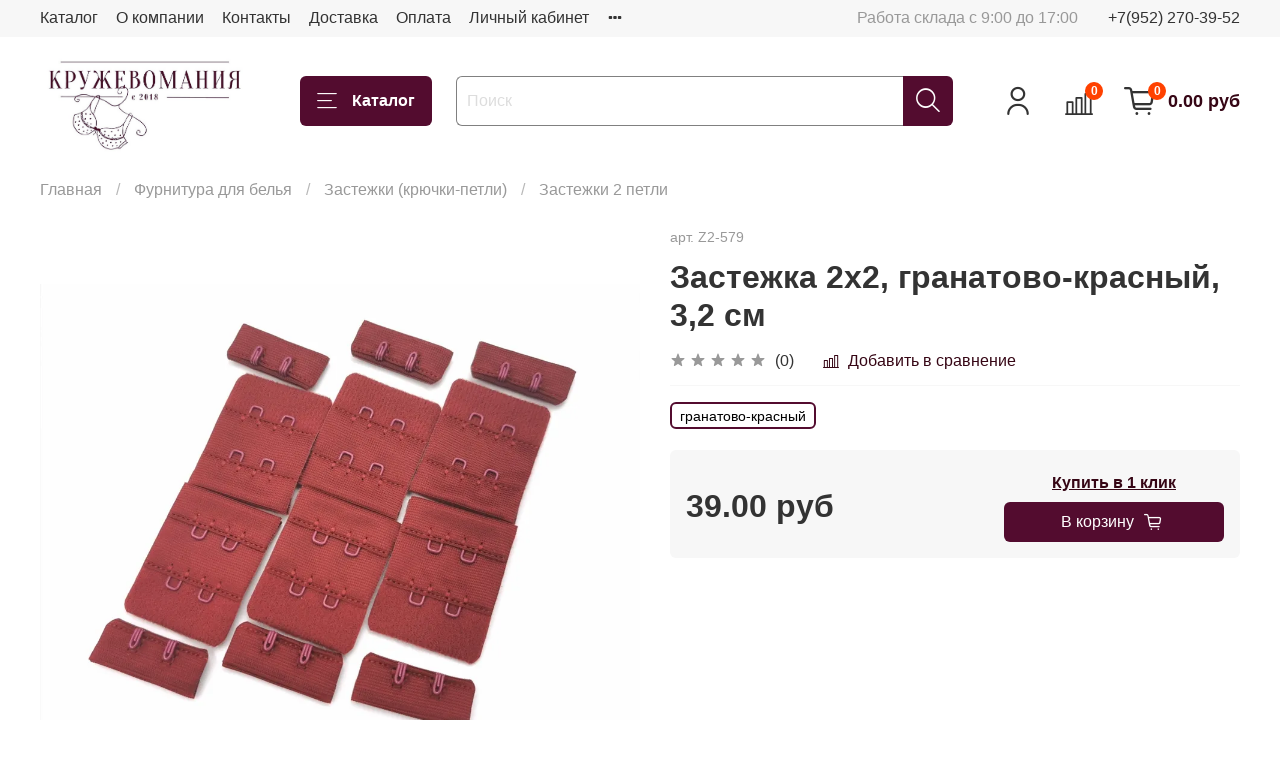

--- FILE ---
content_type: text/html; charset=utf-8
request_url: https://kruzhevomania.ru/product/zastezhka-2h2-granatovo-krasnyy-35sm
body_size: 50140
content:
<!DOCTYPE html>
<html
  style="
    --color-btn-bg:#530C2F;
--color-btn-bg-is-dark:true;
--bg:#ffffff;
--bg-is-dark:false;

--color-text: var(--color-text-dark);
--color-text-minor-shade: var(--color-text-dark-minor-shade);
--color-text-major-shade: var(--color-text-dark-major-shade);
--color-text-half-shade: var(--color-text-dark-half-shade);

--color-notice-warning-is-dark:false;
--color-notice-success-is-dark:false;
--color-notice-error-is-dark:false;
--color-notice-info-is-dark:false;
--color-form-controls-bg:var(--bg);
--color-form-controls-bg-disabled:var(--bg-minor-shade);
--color-form-controls-border-color:var(--bg-half-shade);
--color-form-controls-color:var(--color-text);
--is-editor:false;


  "
  >
  <head><link media='print' onload='this.media="all"' rel='stylesheet' type='text/css' href='/served_assets/public/jquery.modal-0c2631717f4ce8fa97b5d04757d294c2bf695df1d558678306d782f4bf7b4773.css'><meta data-config="{&quot;product_id&quot;:147659247}" name="page-config" content="" /><meta data-config="{&quot;money_with_currency_format&quot;:{&quot;delimiter&quot;:&quot; &quot;,&quot;separator&quot;:&quot;.&quot;,&quot;format&quot;:&quot;%n %u&quot;,&quot;unit&quot;:&quot;руб&quot;,&quot;show_price_without_cents&quot;:0},&quot;currency_code&quot;:&quot;RUR&quot;,&quot;currency_iso_code&quot;:&quot;RUB&quot;,&quot;default_currency&quot;:{&quot;title&quot;:&quot;Российский рубль&quot;,&quot;code&quot;:&quot;RUR&quot;,&quot;rate&quot;:1.0,&quot;format_string&quot;:&quot;%n %u&quot;,&quot;unit&quot;:&quot;руб&quot;,&quot;price_separator&quot;:&quot;&quot;,&quot;is_default&quot;:true,&quot;price_delimiter&quot;:&quot;&quot;,&quot;show_price_with_delimiter&quot;:true,&quot;show_price_without_cents&quot;:false},&quot;facebook&quot;:{&quot;pixelActive&quot;:true,&quot;currency_code&quot;:&quot;RUB&quot;,&quot;use_variants&quot;:null},&quot;vk&quot;:{&quot;pixel_active&quot;:null,&quot;price_list_id&quot;:null},&quot;new_ya_metrika&quot;:false,&quot;ecommerce_data_container&quot;:&quot;dataLayer&quot;,&quot;common_js_version&quot;:null,&quot;vue_ui_version&quot;:null,&quot;feedback_captcha_enabled&quot;:&quot;1&quot;,&quot;account_id&quot;:701505,&quot;hide_items_out_of_stock&quot;:true,&quot;forbid_order_over_existing&quot;:true,&quot;minimum_items_price&quot;:1,&quot;enable_comparison&quot;:true,&quot;locale&quot;:&quot;ru&quot;,&quot;client_group&quot;:null,&quot;consent_to_personal_data&quot;:{&quot;active&quot;:false,&quot;obligatory&quot;:true,&quot;description&quot;:&quot;Настоящим подтверждаю, что я ознакомлен и согласен с условиями \u003ca href=&#39;/page/oferta&#39; target=&#39;blank&#39;\u003eоферты и политики конфиденциальности\u003c/a\u003e.&quot;},&quot;recaptcha_key&quot;:&quot;6LfXhUEmAAAAAOGNQm5_a2Ach-HWlFKD3Sq7vfFj&quot;,&quot;recaptcha_key_v3&quot;:&quot;6LcZi0EmAAAAAPNov8uGBKSHCvBArp9oO15qAhXa&quot;,&quot;yandex_captcha_key&quot;:&quot;ysc1_ec1ApqrRlTZTXotpTnO8PmXe2ISPHxsd9MO3y0rye822b9d2&quot;,&quot;checkout_float_order_content_block&quot;:false,&quot;available_products_characteristics_ids&quot;:null,&quot;sber_id_app_id&quot;:&quot;5b5a3c11-72e5-4871-8649-4cdbab3ba9a4&quot;,&quot;theme_generation&quot;:4,&quot;quick_checkout_captcha_enabled&quot;:false,&quot;max_order_lines_count&quot;:500,&quot;sber_bnpl_min_amount&quot;:1000,&quot;sber_bnpl_max_amount&quot;:150000,&quot;counter_settings&quot;:{&quot;data_layer_name&quot;:&quot;dataLayer&quot;,&quot;new_counters_setup&quot;:false,&quot;add_to_cart_event&quot;:true,&quot;remove_from_cart_event&quot;:true,&quot;add_to_wishlist_event&quot;:true},&quot;site_setting&quot;:{&quot;show_cart_button&quot;:true,&quot;show_service_button&quot;:false,&quot;show_marketplace_button&quot;:false,&quot;show_quick_checkout_button&quot;:true},&quot;warehouses&quot;:[],&quot;captcha_type&quot;:&quot;google&quot;,&quot;human_readable_urls&quot;:false}" name="shop-config" content="" /><meta name='js-evnvironment' content='production' /><meta name='default-locale' content='ru' /><meta name='insales-redefined-api-methods' content="[]" /><script type="text/javascript" src="https://static.insales-cdn.com/assets/static-versioned/v3.72/static/libs/lodash/4.17.21/lodash.min.js"></script>
<!--InsalesCounter -->
<script type="text/javascript">
(function() {
  if (typeof window.__insalesCounterId !== 'undefined') {
    return;
  }

  try {
    Object.defineProperty(window, '__insalesCounterId', {
      value: 701505,
      writable: true,
      configurable: true
    });
  } catch (e) {
    console.error('InsalesCounter: Failed to define property, using fallback:', e);
    window.__insalesCounterId = 701505;
  }

  if (typeof window.__insalesCounterId === 'undefined') {
    console.error('InsalesCounter: Failed to set counter ID');
    return;
  }

  let script = document.createElement('script');
  script.async = true;
  script.src = '/javascripts/insales_counter.js?7';
  let firstScript = document.getElementsByTagName('script')[0];
  firstScript.parentNode.insertBefore(script, firstScript);
})();
</script>
<!-- /InsalesCounter -->
    <script type="text/javascript">
      (function() {
        (function(w,c){w[c]=w[c]||function(){(w[c].q=w[c].q||[]).push(arguments)};})(window,'convead');

function ready(fn) {
  if (document.readyState != 'loading'){
    fn();
  } else {
    document.addEventListener('DOMContentLoaded', fn);
  }
}

function ajaxRequest(url, success, fail, complete) {
  success = success || function() {};
  fail = fail || function() {};
  complete = complete || function() {};
  const xhr = new XMLHttpRequest()
  xhr.open('GET', url, true);
  xhr.setRequestHeader('Content-type', 'application/json; charset=utf-8');
  xhr.onreadystatechange = function() {
    if (xhr.readyState == 4) {
      if (xhr.status == 200) {
        var data;
        try {
          data = JSON.parse(xhr.responseText)
        } catch (e) {
          console.warn(e)
        }
        success(data);
        complete(xhr);
      } else {
        fail(xhr);
        complete(xhr);
      }
    }
  }
  xhr.send();
}

ready(function(){
  
  function set_current_cart_info() {
    ConveadCookies.set('convead_cart_info', JSON.stringify({
      count: window.convead_cart_info.items_count, 
      price: window.convead_cart_info.items_price
    }), {path: '/'}); 
  }

  function is_success_order_page() {
    var regex = new RegExp('^/orders/');
    return regex.exec(window.location.pathname) != null;
  }

  function update_cart_legacy(callback) {
    // Update cart
    var json = ConveadCookies.get('convead_cart_info')
    var current_cart_info = (json && JSON.parse(json)) || null;
    var insales_cart_items = [];
    
    ajaxRequest('/cart_items.json', function (cart) {
      if (!cart) return

      for (var order_line of cart.order_lines) {
        insales_cart_items.push({
          product_id: order_line.product_id,
          qnt: order_line.quantity,
          price: order_line.sale_price
        });
      };
      window.convead_cart_info = {
        items_count: cart.items_count,
        items_price: cart.items_price,
        items: insales_cart_items
      };
      if (current_cart_info == null) {
        set_current_cart_info(); 
      } else {
        if ((current_cart_info.count != window.convead_cart_info.items_count) || (current_cart_info.price != window.convead_cart_info.items_price)) {
          set_current_cart_info();
          if (!is_success_order_page()) {
            window.convead('event', 'update_cart', {items: window.convead_cart_info.items});
          }
        }
      }

    }, null, callback);
  }

  function update_cart_common() {
    // Cart update event is fired when subscription is initiated,
    // so just skip it for the first time.
    var skipFirst = true;
    var send_cart = function($data) {
      var items = [];
      for (var k in $data.order_lines) {
        var offer = $data.order_lines[k];
        items.push({
          product_id: offer.product_id,
          qnt: offer.quantity,
          price: offer.sale_price
        });
      }
      window.convead('event', 'update_cart', {items: items});
    }

    if (typeof window.EventBus === 'object') {
      EventBus.subscribe('update_items:insales:cart:light', function ( $data ) {
        if (skipFirst) {
          skipFirst = false;
        } else {
          send_cart($data);
        }
      });
    } else {
      Events('onCart_Update').subscribe(function( $data ) {
        if (skipFirst) {
          skipFirst = false;
        } else {
          send_cart($data);
        }
      });
    }
  }

  function send_view_product() {
    if (typeof(window.convead_product_info) == 'undefined') return;

    window.convead('event', 'view_product', window.convead_product_info);
  }

  function send_link() {
    window.convead('event', 'link', {}, window.ConveadSettings.visitor_info);
  }

  // Initialize Convead settings
  window.ConveadSettings = window.ConveadSettings || {};
  window.ConveadSettings.app_key = 'fd08f558810de00fc42f58a619a4d15a';
  window.ConveadSettings.onload = function() {
    update_cart_common();
    send_view_product();
  }

  // Get current visitor info
  ajaxRequest(
    "/client_account/contacts.json",
    function(data, textStatus) {
      if (data && data.status == 'ok') {
        window.ConveadSettings.visitor_uid = data.client.id;
        if (typeof window.ConveadSettings.visitor_info == 'undefined') window.ConveadSettings.visitor_info = {};
        window.ConveadSettings.visitor_info.first_name = data.client.name;
        window.ConveadSettings.visitor_info.last_name = data.client.surname;
        window.ConveadSettings.visitor_info.email = data.client.email;
        window.ConveadSettings.visitor_info.phone = data.client.phone;
      }
    },
    null,
    function() {
      (function(d){var ts = (+new Date()/86400000|0)*86400;var s = d.createElement('script');s.type = 'text/javascript';s.async = true;s.charset = 'utf-8';s.src = 'https://tracker.convead.io/widgets/'+ts+'/widget-fd08f558810de00fc42f58a619a4d15a.js';var x = d.getElementsByTagName('script')[0];x.parentNode.insertBefore(s, x);})(document);
    }
  );

});

      })();
    </script>

    <!-- meta -->
<meta charset="UTF-8" /><title>Застежка 2х2, гранатово-красный, 3,2 см - купить по выгодной цене | КружевоМания - магазин кружева и материалов для пошива нижнего белья</title><meta name="description" content="Предлагаем купить Застежка 2х2, гранатово-красный, 3,2 см.
Цена - 39 руб. Быстрая доставка.
☎️ 
Смотрите все товары в разделе «Застежки 2 петли»
">
<meta data-config="{&quot;static-versioned&quot;: &quot;1.38&quot;}" name="theme-meta-data" content="">
<meta name="robots" content="index,follow" />
<meta http-equiv="X-UA-Compatible" content="IE=edge,chrome=1" />
<meta name="viewport" content="width=device-width, initial-scale=1.0" />
<meta name="SKYPE_TOOLBAR" content="SKYPE_TOOLBAR_PARSER_COMPATIBLE" />
<meta name="format-detection" content="telephone=no">

<!-- canonical url--><link rel="canonical" href="https://kruzhevomania.ru/product/zastezhka-2h2-granatovo-krasnyy-35sm"/>


<!-- rss feed-->
    <meta property="og:title" content="Застежка 2х2, гранатово-красный, 3,2 см">
    <meta property="og:type" content="website">
    <meta property="og:url" content="https://kruzhevomania.ru/product/zastezhka-2h2-granatovo-krasnyy-35sm">

    
      <meta property="og:image" content="https://static.insales-cdn.com/images/products/1/6010/389101434/gCEpFvB_xW4.jpg">
    




<!-- icons-->
<link rel="icon" type="image/png" sizes="16x16" href="https://static.insales-cdn.com/assets/1/5976/2168664/1748117769/favicon.png" /><style media="screen">
  @supports (content-visibility: hidden) {
    body:not(.settings_loaded) {
      content-visibility: hidden;
    }
  }
  @supports not (content-visibility: hidden) {
    body:not(.settings_loaded) {
      visibility: hidden;
    }
  }
</style>

  <meta name='product-id' content='147659247' />
</head>
  <body data-multi-lang="false">
    <noscript>
<div class="njs-alert-overlay">
  <div class="njs-alert-wrapper">
    <div class="njs-alert">
      <p></p>
    </div>
  </div>
</div>
</noscript>

    <div class="page_layout page_layout-clear ">
      <header>
      
        <div
  class="layout widget-type_system_widget_v4_header_1"
  style="--logo-img:'https://static.insales-cdn.com/files/1/3930/20221786/original/-5989899788189022767_121_3f619fb61d99c93ee13c1a480212b4b4.jpg'; --logo-max-width:260px; --live-search:false; --hide-search:false; --hide-language:false; --hide-personal:false; --hide-compare:false; --hide-favorite:false; --hide-total-price:false; --hide-menu-photo:false; --hide-counts:true; --bage-bg:#ff4100; --bage-bg-is-dark:true; --bage-bg-minor-shade:#ff531a; --bage-bg-minor-shade-is-dark:true; --bage-bg-major-shade:#ff6633; --bage-bg-major-shade-is-dark:true; --bage-bg-half-shade:#ff9f80; --bage-bg-half-shade-is-light:true; --header-wide-bg:true; --menu-grid-list-min-width:220px; --menu-grid-list-row-gap:3rem; --menu-grid-list-column-gap:3rem; --subcollections-items-limit:10; --img-border-radius:0px; --menu-img-ratio:1.5; --menu-img-fit:cover; --header-top-pt:0.5vw; --header-top-pb:0.5vw; --header-main-pt:1vw; --header-main-pb:1vw; --header-wide-content:false; --hide-desktop:false; --hide-mobile:false;"
  data-widget-drop-item-id="40592618"
  
  >
  <div class="layout__content">
    



<div class="header header_no-languages">
  <div class="header__mobile-head">
    <div class="header__mobile-head-content">
      <button type="button" class="button button_size-l header__hide-mobile-menu-btn js-hide-mobile-menu">
          <span class="icon icon-times"></span>
      </button>

      
    </div>
  </div>

  <div class="header__content">
    <div class="header-part-top">
      <div class="header-part-top__inner">
        <div class="header__area-menu">
          <ul class="header__menu js-cut-list" data-navigation data-menu-handle="main-menu">
            
              <li class="header__menu-item" data-navigation-item data-menu-item-id="7911349">
                <div class="header__menu-controls">
                  <a href="/collection/all" class="header__menu-link" data-navigation-link="/collection/all">
                    Каталог
                  </a>
                </div>
              </li>
            
              <li class="header__menu-item" data-navigation-item data-menu-item-id="7911350">
                <div class="header__menu-controls">
                  <a href="/page/about-us" class="header__menu-link" data-navigation-link="/page/about-us">
                    О компании
                  </a>
                </div>
              </li>
            
              <li class="header__menu-item" data-navigation-item data-menu-item-id="7911351">
                <div class="header__menu-controls">
                  <a href="/page/contacts" class="header__menu-link" data-navigation-link="/page/contacts">
                    Контакты
                  </a>
                </div>
              </li>
            
              <li class="header__menu-item" data-navigation-item data-menu-item-id="7911352">
                <div class="header__menu-controls">
                  <a href="/page/delivery" class="header__menu-link" data-navigation-link="/page/delivery">
                    Доставка
                  </a>
                </div>
              </li>
            
              <li class="header__menu-item" data-navigation-item data-menu-item-id="7911353">
                <div class="header__menu-controls">
                  <a href="/page/payment" class="header__menu-link" data-navigation-link="/page/payment">
                    Оплата
                  </a>
                </div>
              </li>
            
              <li class="header__menu-item" data-navigation-item data-menu-item-id="7911354">
                <div class="header__menu-controls">
                  <a href="/client_account/login" class="header__menu-link" data-navigation-link="/client_account/login">
                    Личный кабинет
                  </a>
                </div>
              </li>
            
              <li class="header__menu-item" data-navigation-item data-menu-item-id="7911357">
                <div class="header__menu-controls">
                  <a href="/page/exchange" class="header__menu-link" data-navigation-link="/page/exchange">
                    Условия обмена и возврата
                  </a>
                </div>
              </li>
            
              <li class="header__menu-item" data-navigation-item data-menu-item-id="12335935">
                <div class="header__menu-controls">
                  <a href="/page/skidki" class="header__menu-link" data-navigation-link="/page/skidki">
                    СКИДКИ
                  </a>
                </div>
              </li>
            
          </ul>
        </div>

        <div class="header__area-text">
          
          <div class="header__work-time">Работа склада с 9:00 до 17:00</div>
          
        </div>

        <div class="header__area-contacts">
          
  
    <div class="header__phone">
      <a class="header__phone-value" href="tel:+79522703952">+7(952) 270-39-52</a>
    </div>
  
  

        </div>

        
      </div>
    </div>


    <div class="header-part-main">
      <div class="header-part-main__inner">
        <div class="header__area-logo">
          

  
  
  
  
    <a href=" / " class="header__logo">
      <img src="https://static.insales-cdn.com/files/1/3930/20221786/original/-5989899788189022767_121_3f619fb61d99c93ee13c1a480212b4b4.jpg" alt="КружевоМания - магазин кружева и материалов для пошива нижнего белья" title="КружевоМания - магазин кружева и материалов для пошива нижнего белья">
    </a>
  


        </div>

        <div class="header__area-catalog">
          <button type="button" class="button button_size-l header__show-collection-btn js-show-header-collections">
            <span class="icon icon-bars _show"></span>
            <span class="icon icon-times _hide"></span>
            Каталог
          </button>
        </div>

        <div class="header__area-search">
          <div class="header__search">
            <form action="/search" method="get" class="header__search-form">
              <input type="text" autocomplete="off" class="form-control form-control_size-l header__search-field" name="q" value="" placeholder="Поиск" >
              <button type="submit" class="button button_size-l header__search-btn">
                <span class="icon icon-search"></span>
              </button>
              <input type="hidden" name="lang" value="ru">
              <div class="header__search__results" data-search-result></div>
            </form>
            <button type="button" class="button button_size-l header__search-mobile-btn js-show-mobile-search">
                <span class="icon icon-search _show"></span>
              <span class="icon icon-times _hide"></span>
              </button>
            </div>
        </div>

        <div class="header__area-controls">
          
            <a href="/client_account/orders" class="header__control-btn header__cabinet">
              <span class="icon icon-user"></span>
            </a>
          

          
            
            <a href="/compares" class="header__control-btn header__compare" data-compare-counter-btn>
              <span class="icon icon-compare">
                <span class="header__control-bage" data-compare-counter>0</span>
              </span>
            </a>
            
          

          

          
            <a href="/cart_items" class="header__control-btn header__cart">
              <span class="icon icon-cart">
                <span class="header__control-bage" data-cart-positions-count></span>
              </span>
              <span class="header__control-text" data-cart-total-price></span>
            </a>
          

        </div>

        

        

        <div class="header__collections">
          <div class="header__collections-content">
            <div class="header__collections-head">Каталог</div>

            <ul class="grid-list header__collections-menu" data-navigation data-subcollections-items-limit=10>
              
              
              
                

                <li class="header__collections-item is-level-1" data-navigation-item>
                  
                    

                    
                    

                    <a href="/collection/vykroyki" class="img-ratio img-fit header__collections-photo">
                      <div class="img-ratio__inner">
                        

                        
                          <picture>
                            <source data-srcset="https://static.insales-cdn.com/r/lUv-eU91sY8/rs:fit:500:500:1/plain/images/collections/1/6748/90446428/%D0%95%D0%92%D0%90_2.jpg@webp" type="image/webp" class="lazyload">
                            <img data-src="https://static.insales-cdn.com/r/i9x5IK9rK4I/rs:fit:500:500:1/plain/images/collections/1/6748/90446428/%D0%95%D0%92%D0%90_2.jpg@jpg" class="lazyload" alt="">
                          </picture>
                        
                      </div>
                    </a>
                  

                  <div class="header__collections-controls">
                    <a href="/collection/vykroyki" class="header__collections-link" data-navigation-link="/collection/vykroyki" >
                      ВЫКРОЙКИ
                    </a>

                    
                      <button class="header__collections-show-submenu-btn js-show-mobile-submenu" type="button">
                        <span class="icon icon-angle-down"></span>
                      </button>
                    
                  </div>

                  
                    <ul class="header__collections-submenu" data-navigation-submenu>
                      
                        <li class="header__collections-item " data-navigation-item>
                          <div class="header__collections-controls">
                            <a href="/collection/vykroyki-trusikov" class="header__collections-link" data-navigation-link="/collection/vykroyki-trusikov" >
                              Выкройки трусиков

                              

                            </a>
                          </div>
                        </li>
                      
                        <li class="header__collections-item " data-navigation-item>
                          <div class="header__collections-controls">
                            <a href="/collection/vykroyki-beskarkasnyh-lifov-braletty" class="header__collections-link" data-navigation-link="/collection/vykroyki-beskarkasnyh-lifov-braletty" >
                              Выкройки бескаркасных лифов (бралетты)

                              

                            </a>
                          </div>
                        </li>
                      
                        <li class="header__collections-item " data-navigation-item>
                          <div class="header__collections-controls">
                            <a href="/collection/vykroyki-karkasnyh-byustgalterov" class="header__collections-link" data-navigation-link="/collection/vykroyki-karkasnyh-byustgalterov" >
                              Выкройки каркасных бюстгальтеров

                              

                            </a>
                          </div>
                        </li>
                      
                        <li class="header__collections-item " data-navigation-item>
                          <div class="header__collections-controls">
                            <a href="/collection/vykroyki-poyasa-dlya-chulok" class="header__collections-link" data-navigation-link="/collection/vykroyki-poyasa-dlya-chulok" >
                              Выкройки пояса для чулок

                              

                            </a>
                          </div>
                        </li>
                      
                    </ul>
                    <div class="header__collections-show-more ">
                      <span class="button-link header__collections-show-more-link js-show-more-subcollections">
                        <span class="header__collections-show-more-text-show">Показать все</span>
                        <span class="header__collections-show-more-text-hide">Скрыть</span>
                        <span class="icon icon-angle-down"></span>
                      </span>
                    </div>
                  
                </li>
              
                

                <li class="header__collections-item is-level-1" data-navigation-item>
                  
                    

                    
                    

                    <a href="/collection/kollektsii-tsvetov" class="img-ratio img-fit header__collections-photo">
                      <div class="img-ratio__inner">
                        

                        
                          <picture>
                            <source data-srcset="https://static.insales-cdn.com/r/ZVnuU5hKNeU/rs:fit:500:500:1/plain/images/collections/1/4619/88887819/1006.jpg@webp" type="image/webp" class="lazyload">
                            <img data-src="https://static.insales-cdn.com/r/GcS6yMpnmnk/rs:fit:500:500:1/plain/images/collections/1/4619/88887819/1006.jpg@jpg" class="lazyload" alt="">
                          </picture>
                        
                      </div>
                    </a>
                  

                  <div class="header__collections-controls">
                    <a href="/collection/kollektsii-tsvetov" class="header__collections-link" data-navigation-link="/collection/kollektsii-tsvetov" >
                      КОЛЛЕКЦИЯ ЦВЕТОВ
                    </a>

                    
                      <button class="header__collections-show-submenu-btn js-show-mobile-submenu" type="button">
                        <span class="icon icon-angle-down"></span>
                      </button>
                    
                  </div>

                  
                    <ul class="header__collections-submenu" data-navigation-submenu>
                      
                        <li class="header__collections-item " data-navigation-item>
                          <div class="header__collections-controls">
                            <a href="/collection/golubaya-mechta" class="header__collections-link" data-navigation-link="/collection/golubaya-mechta" >
                              Голубая мечта

                              

                            </a>
                          </div>
                        </li>
                      
                        <li class="header__collections-item " data-navigation-item>
                          <div class="header__collections-controls">
                            <a href="/collection/morskoy-tuman" class="header__collections-link" data-navigation-link="/collection/morskoy-tuman" >
                              Морской туман

                              

                            </a>
                          </div>
                        </li>
                      
                        <li class="header__collections-item " data-navigation-item>
                          <div class="header__collections-controls">
                            <a href="/collection/myata" class="header__collections-link" data-navigation-link="/collection/myata" >
                              Мята

                              

                            </a>
                          </div>
                        </li>
                      
                        <li class="header__collections-item " data-navigation-item>
                          <div class="header__collections-controls">
                            <a href="/collection/svetlaya-biryuza" class="header__collections-link" data-navigation-link="/collection/svetlaya-biryuza" >
                              Светлая бирюза

                              

                            </a>
                          </div>
                        </li>
                      
                        <li class="header__collections-item " data-navigation-item>
                          <div class="header__collections-controls">
                            <a href="/collection/ultramarin" class="header__collections-link" data-navigation-link="/collection/ultramarin" >
                              Ультрамарин

                              

                            </a>
                          </div>
                        </li>
                      
                        <li class="header__collections-item " data-navigation-item>
                          <div class="header__collections-controls">
                            <a href="/collection/zheltyy" class="header__collections-link" data-navigation-link="/collection/zheltyy" >
                              Желтый

                              

                            </a>
                          </div>
                        </li>
                      
                        <li class="header__collections-item " data-navigation-item>
                          <div class="header__collections-controls">
                            <a href="/collection/nebesno-goluboy" class="header__collections-link" data-navigation-link="/collection/nebesno-goluboy" >
                              Небесно-голубой

                              

                            </a>
                          </div>
                        </li>
                      
                        <li class="header__collections-item " data-navigation-item>
                          <div class="header__collections-controls">
                            <a href="/collection/tsvetok-mindalya" class="header__collections-link" data-navigation-link="/collection/tsvetok-mindalya" >
                              Цветок миндаля

                              

                            </a>
                          </div>
                        </li>
                      
                        <li class="header__collections-item " data-navigation-item>
                          <div class="header__collections-controls">
                            <a href="/collection/karibskaya-volna-biryuza" class="header__collections-link" data-navigation-link="/collection/karibskaya-volna-biryuza" >
                              Карибская волна (бирюза)

                              

                            </a>
                          </div>
                        </li>
                      
                        <li class="header__collections-item " data-navigation-item>
                          <div class="header__collections-controls">
                            <a href="/collection/florida" class="header__collections-link" data-navigation-link="/collection/florida" >
                              Флорида

                              

                            </a>
                          </div>
                        </li>
                      
                        <li class="header__collections-item is-hide" data-navigation-item>
                          <div class="header__collections-controls">
                            <a href="/collection/fuksiya" class="header__collections-link" data-navigation-link="/collection/fuksiya" >
                              Фуксия

                              

                            </a>
                          </div>
                        </li>
                      
                        <li class="header__collections-item is-hide" data-navigation-item>
                          <div class="header__collections-controls">
                            <a href="/collection/sosna" class="header__collections-link" data-navigation-link="/collection/sosna" >
                              Сосна

                              

                            </a>
                          </div>
                        </li>
                      
                        <li class="header__collections-item is-hide" data-navigation-item>
                          <div class="header__collections-controls">
                            <a href="/collection/katalog-1-d1b1d7" class="header__collections-link" data-navigation-link="/collection/katalog-1-d1b1d7" >
                              Бургунди

                              

                            </a>
                          </div>
                        </li>
                      
                        <li class="header__collections-item is-hide" data-navigation-item>
                          <div class="header__collections-controls">
                            <a href="/collection/shokolad" class="header__collections-link" data-navigation-link="/collection/shokolad" >
                              Шоколад

                              

                            </a>
                          </div>
                        </li>
                      
                        <li class="header__collections-item is-hide" data-navigation-item>
                          <div class="header__collections-controls">
                            <a href="/collection/malinovoe-siyanie" class="header__collections-link" data-navigation-link="/collection/malinovoe-siyanie" >
                              Малиновое сияние

                              

                            </a>
                          </div>
                        </li>
                      
                        <li class="header__collections-item is-hide" data-navigation-item>
                          <div class="header__collections-controls">
                            <a href="/collection/perets" class="header__collections-link" data-navigation-link="/collection/perets" >
                              Перец

                              

                            </a>
                          </div>
                        </li>
                      
                        <li class="header__collections-item is-hide" data-navigation-item>
                          <div class="header__collections-controls">
                            <a href="/collection/kofe-s-molokom" class="header__collections-link" data-navigation-link="/collection/kofe-s-molokom" >
                              Кофе с молоком

                              

                            </a>
                          </div>
                        </li>
                      
                        <li class="header__collections-item is-hide" data-navigation-item>
                          <div class="header__collections-controls">
                            <a href="/collection/serebristyy-pion" class="header__collections-link" data-navigation-link="/collection/serebristyy-pion" >
                              Серебристый пион

                              

                            </a>
                          </div>
                        </li>
                      
                        <li class="header__collections-item is-hide" data-navigation-item>
                          <div class="header__collections-controls">
                            <a href="/collection/sliva" class="header__collections-link" data-navigation-link="/collection/sliva" >
                              Слива

                              

                            </a>
                          </div>
                        </li>
                      
                        <li class="header__collections-item is-hide" data-navigation-item>
                          <div class="header__collections-controls">
                            <a href="/collection/riviera" class="header__collections-link" data-navigation-link="/collection/riviera" >
                              Василек (Ривьера)

                              

                            </a>
                          </div>
                        </li>
                      
                        <li class="header__collections-item is-hide" data-navigation-item>
                          <div class="header__collections-controls">
                            <a href="/collection/bezhevyy" class="header__collections-link" data-navigation-link="/collection/bezhevyy" >
                              Бежевый

                              

                            </a>
                          </div>
                        </li>
                      
                        <li class="header__collections-item is-hide" data-navigation-item>
                          <div class="header__collections-controls">
                            <a href="/collection/belyy" class="header__collections-link" data-navigation-link="/collection/belyy" >
                              Белый

                              

                            </a>
                          </div>
                        </li>
                      
                        <li class="header__collections-item is-hide" data-navigation-item>
                          <div class="header__collections-controls">
                            <a href="/collection/chernyy" class="header__collections-link" data-navigation-link="/collection/chernyy" >
                              Черный

                              

                            </a>
                          </div>
                        </li>
                      
                        <li class="header__collections-item is-hide" data-navigation-item>
                          <div class="header__collections-controls">
                            <a href="/collection/katalog-1-cb41e7" class="header__collections-link" data-navigation-link="/collection/katalog-1-cb41e7" >
                              Темно-синий

                              

                            </a>
                          </div>
                        </li>
                      
                        <li class="header__collections-item is-hide" data-navigation-item>
                          <div class="header__collections-controls">
                            <a href="/collection/krasnyy" class="header__collections-link" data-navigation-link="/collection/krasnyy" >
                              Красный

                              

                            </a>
                          </div>
                        </li>
                      
                        <li class="header__collections-item is-hide" data-navigation-item>
                          <div class="header__collections-controls">
                            <a href="/collection/katalog-1-12bd45" class="header__collections-link" data-navigation-link="/collection/katalog-1-12bd45" >
                              Темно-красный

                              

                            </a>
                          </div>
                        </li>
                      
                        <li class="header__collections-item is-hide" data-navigation-item>
                          <div class="header__collections-controls">
                            <a href="/collection/chayka" class="header__collections-link" data-navigation-link="/collection/chayka" >
                              Чайка

                              

                            </a>
                          </div>
                        </li>
                      
                        <li class="header__collections-item is-hide" data-navigation-item>
                          <div class="header__collections-controls">
                            <a href="/collection/lotos" class="header__collections-link" data-navigation-link="/collection/lotos" >
                              Лотос

                              

                            </a>
                          </div>
                        </li>
                      
                        <li class="header__collections-item is-hide" data-navigation-item>
                          <div class="header__collections-controls">
                            <a href="/collection/katalog-1-b83e3d" class="header__collections-link" data-navigation-link="/collection/katalog-1-b83e3d" >
                              Хаки

                              

                            </a>
                          </div>
                        </li>
                      
                        <li class="header__collections-item is-hide" data-navigation-item>
                          <div class="header__collections-controls">
                            <a href="/collection/telesnyy" class="header__collections-link" data-navigation-link="/collection/telesnyy" >
                              Телесный

                              

                            </a>
                          </div>
                        </li>
                      
                        <li class="header__collections-item is-hide" data-navigation-item>
                          <div class="header__collections-controls">
                            <a href="/collection/katalog-1-6f1aee" class="header__collections-link" data-navigation-link="/collection/katalog-1-6f1aee" >
                              Вечерние сумерки

                              

                            </a>
                          </div>
                        </li>
                      
                        <li class="header__collections-item is-hide" data-navigation-item>
                          <div class="header__collections-controls">
                            <a href="/collection/katalog-1-f80db7" class="header__collections-link" data-navigation-link="/collection/katalog-1-f80db7" >
                              Шампань

                              

                            </a>
                          </div>
                        </li>
                      
                        <li class="header__collections-item is-hide" data-navigation-item>
                          <div class="header__collections-controls">
                            <a href="/collection/katalog-1-7d044e" class="header__collections-link" data-navigation-link="/collection/katalog-1-7d044e" >
                              Молоко

                              

                            </a>
                          </div>
                        </li>
                      
                        <li class="header__collections-item is-hide" data-navigation-item>
                          <div class="header__collections-controls">
                            <a href="/collection/kristalnaya-roza-temnyy-lotos" class="header__collections-link" data-navigation-link="/collection/kristalnaya-roza-temnyy-lotos" >
                              Кристальная роза (темный лотос)

                              

                            </a>
                          </div>
                        </li>
                      
                        <li class="header__collections-item is-hide" data-navigation-item>
                          <div class="header__collections-controls">
                            <a href="/collection/gortenziya-temno-fioletovyy" class="header__collections-link" data-navigation-link="/collection/gortenziya-temno-fioletovyy" >
                              Гортензия (темно-фиолетовый)

                              

                            </a>
                          </div>
                        </li>
                      
                        <li class="header__collections-item is-hide" data-navigation-item>
                          <div class="header__collections-controls">
                            <a href="/collection/pylnaya-roza" class="header__collections-link" data-navigation-link="/collection/pylnaya-roza" >
                              Пыльная роза

                              

                            </a>
                          </div>
                        </li>
                      
                        <li class="header__collections-item is-hide" data-navigation-item>
                          <div class="header__collections-controls">
                            <a href="/collection/kofeyno-rozovyy" class="header__collections-link" data-navigation-link="/collection/kofeyno-rozovyy" >
                              Кофейно-розовый

                              

                            </a>
                          </div>
                        </li>
                      
                        <li class="header__collections-item is-hide" data-navigation-item>
                          <div class="header__collections-controls">
                            <a href="/collection/katalog-1-0347a4" class="header__collections-link" data-navigation-link="/collection/katalog-1-0347a4" >
                              Сумеречная сирень и крокус

                              

                            </a>
                          </div>
                        </li>
                      
                        <li class="header__collections-item is-hide" data-navigation-item>
                          <div class="header__collections-controls">
                            <a href="/collection/korolevskaya-siren-yarko-fioletovyy" class="header__collections-link" data-navigation-link="/collection/korolevskaya-siren-yarko-fioletovyy" >
                              Королевская сирень (ярко-фиолетовый)

                              

                            </a>
                          </div>
                        </li>
                      
                        <li class="header__collections-item is-hide" data-navigation-item>
                          <div class="header__collections-controls">
                            <a href="/collection/losos" class="header__collections-link" data-navigation-link="/collection/losos" >
                              Лосось

                              

                            </a>
                          </div>
                        </li>
                      
                        <li class="header__collections-item is-hide" data-navigation-item>
                          <div class="header__collections-controls">
                            <a href="/collection/brusnika" class="header__collections-link" data-navigation-link="/collection/brusnika" >
                              Брусника

                              

                            </a>
                          </div>
                        </li>
                      
                        <li class="header__collections-item is-hide" data-navigation-item>
                          <div class="header__collections-controls">
                            <a href="/collection/neonovo-rozovyy" class="header__collections-link" data-navigation-link="/collection/neonovo-rozovyy" >
                              Неоново-розовый

                              

                            </a>
                          </div>
                        </li>
                      
                        <li class="header__collections-item is-hide" data-navigation-item>
                          <div class="header__collections-controls">
                            <a href="/collection/fistashka-svetlo-zelenyy" class="header__collections-link" data-navigation-link="/collection/fistashka-svetlo-zelenyy" >
                              Фисташка (светло-зеленый)

                              

                            </a>
                          </div>
                        </li>
                      
                    </ul>
                    <div class="header__collections-show-more is-show">
                      <span class="button-link header__collections-show-more-link js-show-more-subcollections">
                        <span class="header__collections-show-more-text-show">Показать все</span>
                        <span class="header__collections-show-more-text-hide">Скрыть</span>
                        <span class="icon icon-angle-down"></span>
                      </span>
                    </div>
                  
                </li>
              
                

                <li class="header__collections-item is-level-1" data-navigation-item>
                  
                    

                    
                    

                    <a href="/collection/bazy-i-nabory-tkaney" class="img-ratio img-fit header__collections-photo">
                      <div class="img-ratio__inner">
                        

                        
                          <picture>
                            <source data-srcset="https://static.insales-cdn.com/r/rW5EIfD4hUk/rs:fit:500:500:1/plain/images/collections/1/33/93528097/90.jpg@webp" type="image/webp" class="lazyload">
                            <img data-src="https://static.insales-cdn.com/r/xYUOVdSWZJA/rs:fit:500:500:1/plain/images/collections/1/33/93528097/90.jpg@jpg" class="lazyload" alt="">
                          </picture>
                        
                      </div>
                    </a>
                  

                  <div class="header__collections-controls">
                    <a href="/collection/bazy-i-nabory-tkaney" class="header__collections-link" data-navigation-link="/collection/bazy-i-nabory-tkaney" >
                      Наборы тканей и резинок
                    </a>

                    
                      <button class="header__collections-show-submenu-btn js-show-mobile-submenu" type="button">
                        <span class="icon icon-angle-down"></span>
                      </button>
                    
                  </div>

                  
                    <ul class="header__collections-submenu" data-navigation-submenu>
                      
                        <li class="header__collections-item " data-navigation-item>
                          <div class="header__collections-controls">
                            <a href="/collection/bazy-rezinki-i-furnitura" class="header__collections-link" data-navigation-link="/collection/bazy-rezinki-i-furnitura" >
                              Наборы резинок и фурнитуры

                              

                            </a>
                          </div>
                        </li>
                      
                        <li class="header__collections-item " data-navigation-item>
                          <div class="header__collections-controls">
                            <a href="/collection/bazy-mikrofibra-rezinki-i-furnitura" class="header__collections-link" data-navigation-link="/collection/bazy-mikrofibra-rezinki-i-furnitura" >
                              Базы: микрофибра, резинки и фурнитура

                              

                            </a>
                          </div>
                        </li>
                      
                    </ul>
                    <div class="header__collections-show-more ">
                      <span class="button-link header__collections-show-more-link js-show-more-subcollections">
                        <span class="header__collections-show-more-text-show">Показать все</span>
                        <span class="header__collections-show-more-text-hide">Скрыть</span>
                        <span class="icon icon-angle-down"></span>
                      </span>
                    </div>
                  
                </li>
              
                

                <li class="header__collections-item is-level-1" data-navigation-item>
                  
                    

                    
                    

                    <a href="/collection/nabory-dlya-poshiva-nizhnego-belya" class="img-ratio img-fit header__collections-photo">
                      <div class="img-ratio__inner">
                        

                        
                          <picture>
                            <source data-srcset="https://static.insales-cdn.com/r/lt79hh4HmT0/rs:fit:500:500:1/plain/images/collections/1/1303/88827159/%D0%BD%D0%B0%D0%B1%D0%BE%D1%80.jpg@webp" type="image/webp" class="lazyload">
                            <img data-src="https://static.insales-cdn.com/r/oicn_NJuidU/rs:fit:500:500:1/plain/images/collections/1/1303/88827159/%D0%BD%D0%B0%D0%B1%D0%BE%D1%80.jpg@jpg" class="lazyload" alt="">
                          </picture>
                        
                      </div>
                    </a>
                  

                  <div class="header__collections-controls">
                    <a href="/collection/nabory-dlya-poshiva-nizhnego-belya" class="header__collections-link" data-navigation-link="/collection/nabory-dlya-poshiva-nizhnego-belya" >
                      Наборы для пошива нижнего белья
                    </a>

                    
                      <button class="header__collections-show-submenu-btn js-show-mobile-submenu" type="button">
                        <span class="icon icon-angle-down"></span>
                      </button>
                    
                  </div>

                  
                    <ul class="header__collections-submenu" data-navigation-submenu>
                      
                        <li class="header__collections-item " data-navigation-item>
                          <div class="header__collections-controls">
                            <a href="/collection/nabory-brallet-i-trusiki" class="header__collections-link" data-navigation-link="/collection/nabory-brallet-i-trusiki" >
                              Наборы 1. Минимальный: для пошива бралетт и трусиков

                              

                            </a>
                          </div>
                        </li>
                      
                        <li class="header__collections-item " data-navigation-item>
                          <div class="header__collections-controls">
                            <a href="/collection/nabory-2a-byustgalter-na-kostochkah-s-myagkimi-chashkami-i-trusiki-kruzhevnoy" class="header__collections-link" data-navigation-link="/collection/nabory-2a-byustgalter-na-kostochkah-s-myagkimi-chashkami-i-trusiki-kruzhevnoy" >
                              Наборы 2A. Бюстгальтер на косточках с мягкими чашками и трусики (кружевной)

                              

                            </a>
                          </div>
                        </li>
                      
                        <li class="header__collections-item " data-navigation-item>
                          <div class="header__collections-controls">
                            <a href="/collection/nabory-byustgalter-na-kostochkah-s-myagkimi-chashkami-i-trusiki" class="header__collections-link" data-navigation-link="/collection/nabory-byustgalter-na-kostochkah-s-myagkimi-chashkami-i-trusiki" >
                              Наборы 2B. Бюстгальтер на косточках с мягкими чашками и трусики (кружево + микрофибра)

                              

                            </a>
                          </div>
                        </li>
                      
                        <li class="header__collections-item " data-navigation-item>
                          <div class="header__collections-controls">
                            <a href="/collection/nabory-2-plus-size-byustgalter-na-kostochkah-s-myagkimi-chashkami-i-trusiki" class="header__collections-link" data-navigation-link="/collection/nabory-2-plus-size-byustgalter-na-kostochkah-s-myagkimi-chashkami-i-trusiki" >
                              Наборы 2B. Plus Size. Бюстгальтер на косточках с мягкими чашками и трусики (кружево+микрофибра)

                              

                            </a>
                          </div>
                        </li>
                      
                        <li class="header__collections-item " data-navigation-item>
                          <div class="header__collections-controls">
                            <a href="/collection/nabory-s-porolonom-dlya-izgotovleniya-chashek" class="header__collections-link" data-navigation-link="/collection/nabory-s-porolonom-dlya-izgotovleniya-chashek" >
                              Наборы 3. С поролоном для изготовления чашек

                              

                            </a>
                          </div>
                        </li>
                      
                        <li class="header__collections-item " data-navigation-item>
                          <div class="header__collections-controls">
                            <a href="/collection/nabory-3-plus-size-s-porolonom-dlya-izgotovleniya-chashek" class="header__collections-link" data-navigation-link="/collection/nabory-3-plus-size-s-porolonom-dlya-izgotovleniya-chashek" >
                              Наборы 3. Plus Size. С поролоном для изготовления чашек

                              

                            </a>
                          </div>
                        </li>
                      
                        <li class="header__collections-item " data-navigation-item>
                          <div class="header__collections-controls">
                            <a href="/collection/nabory-iz-mikrofibry-dlya-byustgaltera-na-kostochkah-s-myagkimi-chashkami-i-trusiki" class="header__collections-link" data-navigation-link="/collection/nabory-iz-mikrofibry-dlya-byustgaltera-na-kostochkah-s-myagkimi-chashkami-i-trusiki" >
                              Наборы из микрофибры для бюстгальтера на косточках с мягкими чашками и трусики

                              

                            </a>
                          </div>
                        </li>
                      
                        <li class="header__collections-item " data-navigation-item>
                          <div class="header__collections-controls">
                            <a href="/collection/bralett-i-trusiki-iz-elastichnoy-setki" class="header__collections-link" data-navigation-link="/collection/bralett-i-trusiki-iz-elastichnoy-setki" >
                              Бралетт и трусики из эластичной сетки

                              

                            </a>
                          </div>
                        </li>
                      
                        <li class="header__collections-item " data-navigation-item>
                          <div class="header__collections-controls">
                            <a href="/collection/nabory-dlya-poshiva-trusov" class="header__collections-link" data-navigation-link="/collection/nabory-dlya-poshiva-trusov" >
                              Наборы для пошива трусов

                              

                            </a>
                          </div>
                        </li>
                      
                        <li class="header__collections-item " data-navigation-item>
                          <div class="header__collections-controls">
                            <a href="/collection/nabory-k-vykroykam" class="header__collections-link" data-navigation-link="/collection/nabory-k-vykroykam" >
                              Наборы к выкройкам

                              

                            </a>
                          </div>
                        </li>
                      
                    </ul>
                    <div class="header__collections-show-more ">
                      <span class="button-link header__collections-show-more-link js-show-more-subcollections">
                        <span class="header__collections-show-more-text-show">Показать все</span>
                        <span class="header__collections-show-more-text-hide">Скрыть</span>
                        <span class="icon icon-angle-down"></span>
                      </span>
                    </div>
                  
                </li>
              
                

                <li class="header__collections-item is-level-1" data-navigation-item>
                  
                    

                    
                    

                    <a href="/collection/optkruzhevo-i-furnitura" class="img-ratio img-fit header__collections-photo">
                      <div class="img-ratio__inner">
                        

                        
                          <picture>
                            <source data-srcset="https://static.insales-cdn.com/r/mE0v6P1vh8s/rs:fit:500:500:1/plain/images/collections/1/1405/88827261/%D0%BE%D0%BF%D1%82.jpg@webp" type="image/webp" class="lazyload">
                            <img data-src="https://static.insales-cdn.com/r/e3Fm_zTBCz0/rs:fit:500:500:1/plain/images/collections/1/1405/88827261/%D0%BE%D0%BF%D1%82.jpg@jpg" class="lazyload" alt="">
                          </picture>
                        
                      </div>
                    </a>
                  

                  <div class="header__collections-controls">
                    <a href="/collection/optkruzhevo-i-furnitura" class="header__collections-link" data-navigation-link="/collection/optkruzhevo-i-furnitura" >
                      Оптовые товары
                    </a>

                    
                      <button class="header__collections-show-submenu-btn js-show-mobile-submenu" type="button">
                        <span class="icon icon-angle-down"></span>
                      </button>
                    
                  </div>

                  
                    <ul class="header__collections-submenu" data-navigation-submenu>
                      
                        <li class="header__collections-item " data-navigation-item>
                          <div class="header__collections-controls">
                            <a href="/collection/elastichnoe-kruzhevo-2" class="header__collections-link" data-navigation-link="/collection/elastichnoe-kruzhevo-2" >
                              ОПТ_Эластичное кружево

                              

                            </a>
                          </div>
                        </li>
                      
                        <li class="header__collections-item " data-navigation-item>
                          <div class="header__collections-controls">
                            <a href="/collection/opt_believye-rezinki" class="header__collections-link" data-navigation-link="/collection/opt_believye-rezinki" >
                              ОПТ_Бельевые резинки

                              

                            </a>
                          </div>
                        </li>
                      
                        <li class="header__collections-item " data-navigation-item>
                          <div class="header__collections-controls">
                            <a href="/collection/opt_tunnelnye-lenty" class="header__collections-link" data-navigation-link="/collection/opt_tunnelnye-lenty" >
                              ОПТ_Туннельные ленты

                              

                            </a>
                          </div>
                        </li>
                      
                        <li class="header__collections-item " data-navigation-item>
                          <div class="header__collections-controls">
                            <a href="/collection/opt_furnitura-dlya-belya" class="header__collections-link" data-navigation-link="/collection/opt_furnitura-dlya-belya" >
                              ОПТ_Фурнитура для белья

                              

                            </a>
                          </div>
                        </li>
                      
                        <li class="header__collections-item " data-navigation-item>
                          <div class="header__collections-controls">
                            <a href="/collection/opt_korsetnye-chashki" class="header__collections-link" data-navigation-link="/collection/opt_korsetnye-chashki" >
                              ОПТ_Корсетные чашки

                              

                            </a>
                          </div>
                        </li>
                      
                        <li class="header__collections-item " data-navigation-item>
                          <div class="header__collections-controls">
                            <a href="/collection/opt_kruzhevo-shantili-s-resnichkami" class="header__collections-link" data-navigation-link="/collection/opt_kruzhevo-shantili-s-resnichkami" >
                              ОПТ_Кружево Шантильи (с ресничками)

                              

                            </a>
                          </div>
                        </li>
                      
                    </ul>
                    <div class="header__collections-show-more ">
                      <span class="button-link header__collections-show-more-link js-show-more-subcollections">
                        <span class="header__collections-show-more-text-show">Показать все</span>
                        <span class="header__collections-show-more-text-hide">Скрыть</span>
                        <span class="icon icon-angle-down"></span>
                      </span>
                    </div>
                  
                </li>
              
                

                <li class="header__collections-item is-level-1" data-navigation-item>
                  
                    

                    
                    

                    <a href="/collection/kruzhevo" class="img-ratio img-fit header__collections-photo">
                      <div class="img-ratio__inner">
                        

                        
                          <picture>
                            <source data-srcset="https://static.insales-cdn.com/r/ZFK_QaS-noE/rs:fit:500:500:1/plain/images/collections/1/1267/88827123/14.jpg@webp" type="image/webp" class="lazyload">
                            <img data-src="https://static.insales-cdn.com/r/-txKKsqqhqk/rs:fit:500:500:1/plain/images/collections/1/1267/88827123/14.jpg@jpg" class="lazyload" alt="">
                          </picture>
                        
                      </div>
                    </a>
                  

                  <div class="header__collections-controls">
                    <a href="/collection/kruzhevo" class="header__collections-link" data-navigation-link="/collection/kruzhevo" >
                      Кружево, вышивка
                    </a>

                    
                      <button class="header__collections-show-submenu-btn js-show-mobile-submenu" type="button">
                        <span class="icon icon-angle-down"></span>
                      </button>
                    
                  </div>

                  
                    <ul class="header__collections-submenu" data-navigation-submenu>
                      
                        <li class="header__collections-item " data-navigation-item>
                          <div class="header__collections-controls">
                            <a href="/collection/elastichnoe-kruzhevo" class="header__collections-link" data-navigation-link="/collection/elastichnoe-kruzhevo" >
                              Эластичное кружево

                              

                            </a>
                          </div>
                        </li>
                      
                        <li class="header__collections-item " data-navigation-item>
                          <div class="header__collections-controls">
                            <a href="/collection/elastichnoe-kruzhevo-premium-klass-lauma" class="header__collections-link" data-navigation-link="/collection/elastichnoe-kruzhevo-premium-klass-lauma" >
                              Эластичное кружево "Премиум-класс" Lauma

                              

                            </a>
                          </div>
                        </li>
                      
                        <li class="header__collections-item " data-navigation-item>
                          <div class="header__collections-controls">
                            <a href="/collection/elastichnoe-kruzhevo-italiya" class="header__collections-link" data-navigation-link="/collection/elastichnoe-kruzhevo-italiya" >
                              Эластичное кружево, Италия

                              

                            </a>
                          </div>
                        </li>
                      
                        <li class="header__collections-item " data-navigation-item>
                          <div class="header__collections-controls">
                            <a href="/collection/kruzhevo-shantili" class="header__collections-link" data-navigation-link="/collection/kruzhevo-shantili" >
                              Кружево шантильи

                              

                            </a>
                          </div>
                        </li>
                      
                        <li class="header__collections-item " data-navigation-item>
                          <div class="header__collections-controls">
                            <a href="/collection/katalog-1-4cabcd" class="header__collections-link" data-navigation-link="/collection/katalog-1-4cabcd" >
                              Вышивка на сетке

                              

                            </a>
                          </div>
                        </li>
                      
                        <li class="header__collections-item " data-navigation-item>
                          <div class="header__collections-controls">
                            <a href="/collection/uzkoe-elastichnoe-kruzhevo" class="header__collections-link" data-navigation-link="/collection/uzkoe-elastichnoe-kruzhevo" >
                              Узкое эластичное кружево

                              

                            </a>
                          </div>
                        </li>
                      
                    </ul>
                    <div class="header__collections-show-more ">
                      <span class="button-link header__collections-show-more-link js-show-more-subcollections">
                        <span class="header__collections-show-more-text-show">Показать все</span>
                        <span class="header__collections-show-more-text-hide">Скрыть</span>
                        <span class="icon icon-angle-down"></span>
                      </span>
                    </div>
                  
                </li>
              
                

                <li class="header__collections-item is-level-1" data-navigation-item>
                  
                    

                    
                    

                    <a href="/collection/kategoriya-1" class="img-ratio img-fit header__collections-photo">
                      <div class="img-ratio__inner">
                        

                        
                          <picture>
                            <source data-srcset="https://static.insales-cdn.com/r/s2qTh6Jn-NM/rs:fit:500:500:1/plain/images/products/1/429/916586925/6.jpg@webp" type="image/webp" class="lazyload">
                            <img data-src="https://static.insales-cdn.com/r/Gd9yF_KoIN0/rs:fit:500:500:1/plain/images/products/1/429/916586925/6.jpg@jpg" class="lazyload" alt="">
                          </picture>
                        
                      </div>
                    </a>
                  

                  <div class="header__collections-controls">
                    <a href="/collection/kategoriya-1" class="header__collections-link" data-navigation-link="/collection/kategoriya-1" >
                      Сетки
                    </a>

                    
                      <button class="header__collections-show-submenu-btn js-show-mobile-submenu" type="button">
                        <span class="icon icon-angle-down"></span>
                      </button>
                    
                  </div>

                  
                    <ul class="header__collections-submenu" data-navigation-submenu>
                      
                        <li class="header__collections-item " data-navigation-item>
                          <div class="header__collections-controls">
                            <a href="/collection/korsetnye-setki" class="header__collections-link" data-navigation-link="/collection/korsetnye-setki" >
                              Корсетные сетки

                              

                            </a>
                          </div>
                        </li>
                      
                        <li class="header__collections-item " data-navigation-item>
                          <div class="header__collections-controls">
                            <a href="/collection/elastichnye-setki" class="header__collections-link" data-navigation-link="/collection/elastichnye-setki" >
                              Эластичные сетки

                              

                            </a>
                          </div>
                        </li>
                      
                        <li class="header__collections-item " data-navigation-item>
                          <div class="header__collections-controls">
                            <a href="/collection/byustovaya-setka" class="header__collections-link" data-navigation-link="/collection/byustovaya-setka" >
                              Бюстовая сетка

                              

                            </a>
                          </div>
                        </li>
                      
                        <li class="header__collections-item " data-navigation-item>
                          <div class="header__collections-controls">
                            <a href="/collection/kapronovye-setki" class="header__collections-link" data-navigation-link="/collection/kapronovye-setki" >
                              Капроновые сетки

                              

                            </a>
                          </div>
                        </li>
                      
                    </ul>
                    <div class="header__collections-show-more ">
                      <span class="button-link header__collections-show-more-link js-show-more-subcollections">
                        <span class="header__collections-show-more-text-show">Показать все</span>
                        <span class="header__collections-show-more-text-hide">Скрыть</span>
                        <span class="icon icon-angle-down"></span>
                      </span>
                    </div>
                  
                </li>
              
                

                <li class="header__collections-item is-level-1" data-navigation-item>
                  
                    

                    
                    

                    <a href="/collection/porolon" class="img-ratio img-fit header__collections-photo">
                      <div class="img-ratio__inner">
                        

                        
                          <picture>
                            <source data-srcset="https://static.insales-cdn.com/r/kxujhmYQjvs/rs:fit:500:500:1/plain/images/collections/1/1311/88827167/%D0%BF%D0%BE%D1%80%D0%BE%D0%BB%D0%BE%D0%BD.jpg@webp" type="image/webp" class="lazyload">
                            <img data-src="https://static.insales-cdn.com/r/F3YxDyuIl0s/rs:fit:500:500:1/plain/images/collections/1/1311/88827167/%D0%BF%D0%BE%D1%80%D0%BE%D0%BB%D0%BE%D0%BD.jpg@jpg" class="lazyload" alt="">
                          </picture>
                        
                      </div>
                    </a>
                  

                  <div class="header__collections-controls">
                    <a href="/collection/porolon" class="header__collections-link" data-navigation-link="/collection/porolon" >
                      Поролон
                    </a>

                    
                  </div>

                  
                </li>
              
                

                <li class="header__collections-item is-level-1" data-navigation-item>
                  
                    

                    
                    

                    <a href="/collection/tonnelnye-lenty" class="img-ratio img-fit header__collections-photo">
                      <div class="img-ratio__inner">
                        

                        
                          <picture>
                            <source data-srcset="https://static.insales-cdn.com/r/Gk9EbXQQg7s/rs:fit:500:500:1/plain/images/collections/1/1318/88827174/%D1%82%D0%BB.jpg@webp" type="image/webp" class="lazyload">
                            <img data-src="https://static.insales-cdn.com/r/KXGECf_gDDo/rs:fit:500:500:1/plain/images/collections/1/1318/88827174/%D1%82%D0%BB.jpg@jpg" class="lazyload" alt="">
                          </picture>
                        
                      </div>
                    </a>
                  

                  <div class="header__collections-controls">
                    <a href="/collection/tonnelnye-lenty" class="header__collections-link" data-navigation-link="/collection/tonnelnye-lenty" >
                      Туннельные ленты
                    </a>

                    
                      <button class="header__collections-show-submenu-btn js-show-mobile-submenu" type="button">
                        <span class="icon icon-angle-down"></span>
                      </button>
                    
                  </div>

                  
                    <ul class="header__collections-submenu" data-navigation-submenu>
                      
                        <li class="header__collections-item " data-navigation-item>
                          <div class="header__collections-controls">
                            <a href="/collection/tonnelnye-lenty-spayannye-bez-shvov" class="header__collections-link" data-navigation-link="/collection/tonnelnye-lenty-spayannye-bez-shvov" >
                              Туннельные ленты спаянные (без швов)

                              

                            </a>
                          </div>
                        </li>
                      
                        <li class="header__collections-item " data-navigation-item>
                          <div class="header__collections-controls">
                            <a href="/collection/odnoshovnye-tunnelnye-lenty" class="header__collections-link" data-navigation-link="/collection/odnoshovnye-tunnelnye-lenty" >
                              Туннельные ленты 1 шов

                              

                            </a>
                          </div>
                        </li>
                      
                        <li class="header__collections-item " data-navigation-item>
                          <div class="header__collections-controls">
                            <a href="/collection/tonnelnye-lenty-2-shva" class="header__collections-link" data-navigation-link="/collection/tonnelnye-lenty-2-shva" >
                              Туннельные ленты 2 шва

                              

                            </a>
                          </div>
                        </li>
                      
                    </ul>
                    <div class="header__collections-show-more ">
                      <span class="button-link header__collections-show-more-link js-show-more-subcollections">
                        <span class="header__collections-show-more-text-show">Показать все</span>
                        <span class="header__collections-show-more-text-hide">Скрыть</span>
                        <span class="icon icon-angle-down"></span>
                      </span>
                    </div>
                  
                </li>
              
                

                <li class="header__collections-item is-level-1" data-navigation-item>
                  
                    

                    
                    

                    <a href="/collection/rezinki-i-elastichnaya-tesma" class="img-ratio img-fit header__collections-photo">
                      <div class="img-ratio__inner">
                        

                        
                          <picture>
                            <source data-srcset="https://static.insales-cdn.com/r/nnT_f6FMw0Q/rs:fit:500:500:1/plain/images/products/1/3570/393629170/xXwuQws9pFA.jpg@webp" type="image/webp" class="lazyload">
                            <img data-src="https://static.insales-cdn.com/r/aVyxNpaW1kk/rs:fit:500:500:1/plain/images/products/1/3570/393629170/xXwuQws9pFA.jpg@jpg" class="lazyload" alt="">
                          </picture>
                        
                      </div>
                    </a>
                  

                  <div class="header__collections-controls">
                    <a href="/collection/rezinki-i-elastichnaya-tesma" class="header__collections-link" data-navigation-link="/collection/rezinki-i-elastichnaya-tesma" >
                      Резинки и эластичная тесьма
                    </a>

                    
                      <button class="header__collections-show-submenu-btn js-show-mobile-submenu" type="button">
                        <span class="icon icon-angle-down"></span>
                      </button>
                    
                  </div>

                  
                    <ul class="header__collections-submenu" data-navigation-submenu>
                      
                        <li class="header__collections-item " data-navigation-item>
                          <div class="header__collections-controls">
                            <a href="/collection/bretelechnye-rezinki" class="header__collections-link" data-navigation-link="/collection/bretelechnye-rezinki" >
                              Бретелечные резинки

                              

                            </a>
                          </div>
                        </li>
                      
                        <li class="header__collections-item " data-navigation-item>
                          <div class="header__collections-controls">
                            <a href="/collection/otdelochnye-rezinki" class="header__collections-link" data-navigation-link="/collection/otdelochnye-rezinki" >
                              Отделочные резинки

                              

                            </a>
                          </div>
                        </li>
                      
                        <li class="header__collections-item " data-navigation-item>
                          <div class="header__collections-controls">
                            <a href="/collection/azhurnye-rezinki" class="header__collections-link" data-navigation-link="/collection/azhurnye-rezinki" >
                              Ажурные резинки

                              

                            </a>
                          </div>
                        </li>
                      
                        <li class="header__collections-item " data-navigation-item>
                          <div class="header__collections-controls">
                            <a href="/collection/rezinki-dlya-ukrepleniya-kruzheva" class="header__collections-link" data-navigation-link="/collection/rezinki-dlya-ukrepleniya-kruzheva" >
                              Резинки для укрепления кружева

                              

                            </a>
                          </div>
                        </li>
                      
                        <li class="header__collections-item " data-navigation-item>
                          <div class="header__collections-controls">
                            <a href="/collection/elastichnye-beyki-kosaya-beyka" class="header__collections-link" data-navigation-link="/collection/elastichnye-beyki-kosaya-beyka" >
                              Эластичные бейки (косая-бейка)

                              

                            </a>
                          </div>
                        </li>
                      
                        <li class="header__collections-item " data-navigation-item>
                          <div class="header__collections-controls">
                            <a href="/collection/lateksnye-rezinki-dlya-kupalnikov" class="header__collections-link" data-navigation-link="/collection/lateksnye-rezinki-dlya-kupalnikov" >
                              Латексные резинки (для купальников)

                              

                            </a>
                          </div>
                        </li>
                      
                        <li class="header__collections-item " data-navigation-item>
                          <div class="header__collections-controls">
                            <a href="/collection/shirokie-rezinki" class="header__collections-link" data-navigation-link="/collection/shirokie-rezinki" >
                              Широкие резинки

                              

                            </a>
                          </div>
                        </li>
                      
                        <li class="header__collections-item " data-navigation-item>
                          <div class="header__collections-controls">
                            <a href="/collection/kapronovye-beyki-setka" class="header__collections-link" data-navigation-link="/collection/kapronovye-beyki-setka" >
                              Капроновые бейки (сетка)

                              

                            </a>
                          </div>
                        </li>
                      
                    </ul>
                    <div class="header__collections-show-more ">
                      <span class="button-link header__collections-show-more-link js-show-more-subcollections">
                        <span class="header__collections-show-more-text-show">Показать все</span>
                        <span class="header__collections-show-more-text-hide">Скрыть</span>
                        <span class="icon icon-angle-down"></span>
                      </span>
                    </div>
                  
                </li>
              
                

                <li class="header__collections-item is-level-1" data-navigation-item>
                  
                    

                    
                    

                    <a href="/collection/kategoriya-2" class="img-ratio img-fit header__collections-photo">
                      <div class="img-ratio__inner">
                        

                        
                          <picture>
                            <source data-srcset="https://static.insales-cdn.com/r/J_f5TUH7Bms/rs:fit:500:500:1/plain/images/collections/1/1362/88827218/%D0%BC%D0%B8%D0%BA%D1%80%D0%BE%D1%84%D0%B8%D0%B1%D1%80%D0%B0.jpg@webp" type="image/webp" class="lazyload">
                            <img data-src="https://static.insales-cdn.com/r/f7bNRHAS9js/rs:fit:500:500:1/plain/images/collections/1/1362/88827218/%D0%BC%D0%B8%D0%BA%D1%80%D0%BE%D1%84%D0%B8%D0%B1%D1%80%D0%B0.jpg@jpg" class="lazyload" alt="">
                          </picture>
                        
                      </div>
                    </a>
                  

                  <div class="header__collections-controls">
                    <a href="/collection/kategoriya-2" class="header__collections-link" data-navigation-link="/collection/kategoriya-2" >
                      Ткани для белья
                    </a>

                    
                      <button class="header__collections-show-submenu-btn js-show-mobile-submenu" type="button">
                        <span class="icon icon-angle-down"></span>
                      </button>
                    
                  </div>

                  
                    <ul class="header__collections-submenu" data-navigation-submenu>
                      
                        <li class="header__collections-item " data-navigation-item>
                          <div class="header__collections-controls">
                            <a href="/collection/mikrofibra" class="header__collections-link" data-navigation-link="/collection/mikrofibra" >
                              Микрофибра

                              

                            </a>
                          </div>
                        </li>
                      
                        <li class="header__collections-item " data-navigation-item>
                          <div class="header__collections-controls">
                            <a href="/collection/mikrofibra-print" class="header__collections-link" data-navigation-link="/collection/mikrofibra-print" >
                              Микрофибра принт

                              

                            </a>
                          </div>
                        </li>
                      
                        <li class="header__collections-item " data-navigation-item>
                          <div class="header__collections-controls">
                            <a href="/collection/mikrofibra-poloski" class="header__collections-link" data-navigation-link="/collection/mikrofibra-poloski" >
                              Микрофибра полоски

                              

                            </a>
                          </div>
                        </li>
                      
                        <li class="header__collections-item " data-navigation-item>
                          <div class="header__collections-controls">
                            <a href="/collection/kulirnaya-tkan-hb" class="header__collections-link" data-navigation-link="/collection/kulirnaya-tkan-hb" >
                              Кулирная ткань (х/б)

                              

                            </a>
                          </div>
                        </li>
                      
                        <li class="header__collections-item " data-navigation-item>
                          <div class="header__collections-controls">
                            <a href="/collection/setka-utyazhka" class="header__collections-link" data-navigation-link="/collection/setka-utyazhka" >
                              Ткань-утяжка

                              

                            </a>
                          </div>
                        </li>
                      
                        <li class="header__collections-item " data-navigation-item>
                          <div class="header__collections-controls">
                            <a href="/collection/atlas-streych" class="header__collections-link" data-navigation-link="/collection/atlas-streych" >
                              Атлас-стрейч бельевой

                              

                            </a>
                          </div>
                        </li>
                      
                        <li class="header__collections-item " data-navigation-item>
                          <div class="header__collections-controls">
                            <a href="/collection/barhat-streych" class="header__collections-link" data-navigation-link="/collection/barhat-streych" >
                              Бархат-стрейч

                              

                            </a>
                          </div>
                        </li>
                      
                        <li class="header__collections-item " data-navigation-item>
                          <div class="header__collections-controls">
                            <a href="/collection/byustovoy-trikotazh" class="header__collections-link" data-navigation-link="/collection/byustovoy-trikotazh" >
                              Бюстовой трикотаж (трилобал)

                              

                            </a>
                          </div>
                        </li>
                      
                        <li class="header__collections-item " data-navigation-item>
                          <div class="header__collections-controls">
                            <a href="/collection/kulirka-s-laykroy" class="header__collections-link" data-navigation-link="/collection/kulirka-s-laykroy" >
                              Кулирка с лайкрой

                              

                            </a>
                          </div>
                        </li>
                      
                    </ul>
                    <div class="header__collections-show-more ">
                      <span class="button-link header__collections-show-more-link js-show-more-subcollections">
                        <span class="header__collections-show-more-text-show">Показать все</span>
                        <span class="header__collections-show-more-text-hide">Скрыть</span>
                        <span class="icon icon-angle-down"></span>
                      </span>
                    </div>
                  
                </li>
              
                

                <li class="header__collections-item is-level-1" data-navigation-item>
                  
                    

                    
                    

                    <a href="/collection/tkani-dlya-kupalnikov" class="img-ratio img-fit header__collections-photo">
                      <div class="img-ratio__inner">
                        

                        
                          <picture>
                            <source data-srcset="https://static.insales-cdn.com/r/ZSBFRQr53pw/rs:fit:500:500:1/plain/images/collections/1/3005/88951741/%D0%BB%D0%B0%D0%B21.jpg@webp" type="image/webp" class="lazyload">
                            <img data-src="https://static.insales-cdn.com/r/2yBw2oTnCBc/rs:fit:500:500:1/plain/images/collections/1/3005/88951741/%D0%BB%D0%B0%D0%B21.jpg@jpg" class="lazyload" alt="">
                          </picture>
                        
                      </div>
                    </a>
                  

                  <div class="header__collections-controls">
                    <a href="/collection/tkani-dlya-kupalnikov" class="header__collections-link" data-navigation-link="/collection/tkani-dlya-kupalnikov" >
                      Ткани для купальников
                    </a>

                    
                      <button class="header__collections-show-submenu-btn js-show-mobile-submenu" type="button">
                        <span class="icon icon-angle-down"></span>
                      </button>
                    
                  </div>

                  
                    <ul class="header__collections-submenu" data-navigation-submenu>
                      
                        <li class="header__collections-item " data-navigation-item>
                          <div class="header__collections-controls">
                            <a href="/collection/bifleks-zhatka" class="header__collections-link" data-navigation-link="/collection/bifleks-zhatka" >
                              Бифлекс-жатка

                              

                            </a>
                          </div>
                        </li>
                      
                        <li class="header__collections-item " data-navigation-item>
                          <div class="header__collections-controls">
                            <a href="/collection/bifleks-rubchik" class="header__collections-link" data-navigation-link="/collection/bifleks-rubchik" >
                              Бифлекс-рубчик

                              

                            </a>
                          </div>
                        </li>
                      
                        <li class="header__collections-item " data-navigation-item>
                          <div class="header__collections-controls">
                            <a href="/collection/podklad-dlya-kupalnikov" class="header__collections-link" data-navigation-link="/collection/podklad-dlya-kupalnikov" >
                              Подклад для купальников

                              

                            </a>
                          </div>
                        </li>
                      
                        <li class="header__collections-item " data-navigation-item>
                          <div class="header__collections-controls">
                            <a href="/collection/bifleks-odnoton" class="header__collections-link" data-navigation-link="/collection/bifleks-odnoton" >
                              Бифлекс однотон

                              

                            </a>
                          </div>
                        </li>
                      
                        <li class="header__collections-item " data-navigation-item>
                          <div class="header__collections-controls">
                            <a href="/collection/bifleks-soty" class="header__collections-link" data-navigation-link="/collection/bifleks-soty" >
                              Бифлекс соты

                              

                            </a>
                          </div>
                        </li>
                      
                    </ul>
                    <div class="header__collections-show-more ">
                      <span class="button-link header__collections-show-more-link js-show-more-subcollections">
                        <span class="header__collections-show-more-text-show">Показать все</span>
                        <span class="header__collections-show-more-text-hide">Скрыть</span>
                        <span class="icon icon-angle-down"></span>
                      </span>
                    </div>
                  
                </li>
              
                

                <li class="header__collections-item is-level-1" data-navigation-item>
                  
                    

                    
                    

                    <a href="/collection/korsetnye-chashki" class="img-ratio img-fit header__collections-photo">
                      <div class="img-ratio__inner">
                        

                        
                          <picture>
                            <source data-srcset="https://static.insales-cdn.com/r/8f3XhKhHDdw/rs:fit:500:500:1/plain/images/collections/1/1352/88827208/%D1%87%D0%B0%D1%88%D0%BA%D0%B8.jpg@webp" type="image/webp" class="lazyload">
                            <img data-src="https://static.insales-cdn.com/r/9GpNoJKoTRY/rs:fit:500:500:1/plain/images/collections/1/1352/88827208/%D1%87%D0%B0%D1%88%D0%BA%D0%B8.jpg@jpg" class="lazyload" alt="">
                          </picture>
                        
                      </div>
                    </a>
                  

                  <div class="header__collections-controls">
                    <a href="/collection/korsetnye-chashki" class="header__collections-link" data-navigation-link="/collection/korsetnye-chashki" >
                      Корсетные чашки
                    </a>

                    
                      <button class="header__collections-show-submenu-btn js-show-mobile-submenu" type="button">
                        <span class="icon icon-angle-down"></span>
                      </button>
                    
                  </div>

                  
                    <ul class="header__collections-submenu" data-navigation-submenu>
                      
                        <li class="header__collections-item " data-navigation-item>
                          <div class="header__collections-controls">
                            <a href="/collection/chashki-s-effektom-push-up" class="header__collections-link" data-navigation-link="/collection/chashki-s-effektom-push-up" >
                              Чашки с эффектом "push-up"

                              

                            </a>
                          </div>
                        </li>
                      
                        <li class="header__collections-item " data-navigation-item>
                          <div class="header__collections-controls">
                            <a href="/collection/chashki-s-ravnomernym-napolneniem" class="header__collections-link" data-navigation-link="/collection/chashki-s-ravnomernym-napolneniem" >
                              Чашки с равномерным наполнением

                              

                            </a>
                          </div>
                        </li>
                      
                        <li class="header__collections-item " data-navigation-item>
                          <div class="header__collections-controls">
                            <a href="/collection/chashki-dlya-kupalnikov" class="header__collections-link" data-navigation-link="/collection/chashki-dlya-kupalnikov" >
                              Чашки для купальников

                              

                            </a>
                          </div>
                        </li>
                      
                        <li class="header__collections-item " data-navigation-item>
                          <div class="header__collections-controls">
                            <a href="/collection/chashki-utsenka" class="header__collections-link" data-navigation-link="/collection/chashki-utsenka" >
                              Чашки уценка

                              

                            </a>
                          </div>
                        </li>
                      
                    </ul>
                    <div class="header__collections-show-more ">
                      <span class="button-link header__collections-show-more-link js-show-more-subcollections">
                        <span class="header__collections-show-more-text-show">Показать все</span>
                        <span class="header__collections-show-more-text-hide">Скрыть</span>
                        <span class="icon icon-angle-down"></span>
                      </span>
                    </div>
                  
                </li>
              
                

                <li class="header__collections-item is-level-1" data-navigation-item>
                  
                    

                    
                    

                    <a href="/collection/karkasy" class="img-ratio img-fit header__collections-photo">
                      <div class="img-ratio__inner">
                        

                        
                          <picture>
                            <source data-srcset="https://static.insales-cdn.com/r/DPiS_qdHBgQ/rs:fit:500:500:1/plain/images/collections/1/3432/88894824/%D1%82%D0%B8%D0%BF_2.jpg@webp" type="image/webp" class="lazyload">
                            <img data-src="https://static.insales-cdn.com/r/DvTbiHmKKTo/rs:fit:500:500:1/plain/images/collections/1/3432/88894824/%D1%82%D0%B8%D0%BF_2.jpg@jpg" class="lazyload" alt="">
                          </picture>
                        
                      </div>
                    </a>
                  

                  <div class="header__collections-controls">
                    <a href="/collection/karkasy" class="header__collections-link" data-navigation-link="/collection/karkasy" >
                      Каркасы, боковые косточки, разделители для декольте
                    </a>

                    
                      <button class="header__collections-show-submenu-btn js-show-mobile-submenu" type="button">
                        <span class="icon icon-angle-down"></span>
                      </button>
                    
                  </div>

                  
                    <ul class="header__collections-submenu" data-navigation-submenu>
                      
                        <li class="header__collections-item " data-navigation-item>
                          <div class="header__collections-controls">
                            <a href="/collection/bokovye-kostochki" class="header__collections-link" data-navigation-link="/collection/bokovye-kostochki" >
                              Боковые косточки

                              

                            </a>
                          </div>
                        </li>
                      
                        <li class="header__collections-item " data-navigation-item>
                          <div class="header__collections-controls">
                            <a href="/collection/razdeliteli-dlya-dekolte" class="header__collections-link" data-navigation-link="/collection/razdeliteli-dlya-dekolte" >
                              Разделители для декольте

                              

                            </a>
                          </div>
                        </li>
                      
                        <li class="header__collections-item " data-navigation-item>
                          <div class="header__collections-controls">
                            <a href="/collection/karkasy-2" class="header__collections-link" data-navigation-link="/collection/karkasy-2" >
                              Каркасы

                              

                            </a>
                          </div>
                        </li>
                      
                    </ul>
                    <div class="header__collections-show-more ">
                      <span class="button-link header__collections-show-more-link js-show-more-subcollections">
                        <span class="header__collections-show-more-text-show">Показать все</span>
                        <span class="header__collections-show-more-text-hide">Скрыть</span>
                        <span class="icon icon-angle-down"></span>
                      </span>
                    </div>
                  
                </li>
              
                

                <li class="header__collections-item is-level-1" data-navigation-item>
                  
                    

                    
                    

                    <a href="/collection/furnitura-dlya-belya" class="img-ratio img-fit header__collections-photo">
                      <div class="img-ratio__inner">
                        

                        
                          <picture>
                            <source data-srcset="https://static.insales-cdn.com/r/tNZYE1UwFlQ/rs:fit:500:500:1/plain/images/collections/1/1366/88827222/%D0%BA%D0%BB.jpg@webp" type="image/webp" class="lazyload">
                            <img data-src="https://static.insales-cdn.com/r/0DeFOEaGGV4/rs:fit:500:500:1/plain/images/collections/1/1366/88827222/%D0%BA%D0%BB.jpg@jpg" class="lazyload" alt="">
                          </picture>
                        
                      </div>
                    </a>
                  

                  <div class="header__collections-controls">
                    <a href="/collection/furnitura-dlya-belya" class="header__collections-link" data-navigation-link="/collection/furnitura-dlya-belya" >
                      Фурнитура для белья
                    </a>

                    
                      <button class="header__collections-show-submenu-btn js-show-mobile-submenu" type="button">
                        <span class="icon icon-angle-down"></span>
                      </button>
                    
                  </div>

                  
                    <ul class="header__collections-submenu" data-navigation-submenu>
                      
                        <li class="header__collections-item " data-navigation-item>
                          <div class="header__collections-controls">
                            <a href="/collection/regulyatory" class="header__collections-link" data-navigation-link="/collection/regulyatory" >
                              Регуляторы

                              

                            </a>
                          </div>
                        </li>
                      
                        <li class="header__collections-item " data-navigation-item>
                          <div class="header__collections-controls">
                            <a href="/collection/koltsa" class="header__collections-link" data-navigation-link="/collection/koltsa" >
                              Кольца

                              

                            </a>
                          </div>
                        </li>
                      
                        <li class="header__collections-item " data-navigation-item>
                          <div class="header__collections-controls">
                            <a href="/collection/kryuchki" class="header__collections-link" data-navigation-link="/collection/kryuchki" >
                              Крючки

                              

                            </a>
                          </div>
                        </li>
                      
                        <li class="header__collections-item " data-navigation-item>
                          <div class="header__collections-controls">
                            <a href="/collection/zastezhki-kryuchki-petli" class="header__collections-link" data-navigation-link="/collection/zastezhki-kryuchki-petli" >
                              Застежки (крючки-петли)

                              

                            </a>
                          </div>
                        </li>
                      
                        <li class="header__collections-item " data-navigation-item>
                          <div class="header__collections-controls">
                            <a href="/collection/chulkoderzhateli" class="header__collections-link" data-navigation-link="/collection/chulkoderzhateli" >
                              Чулкодержатели

                              

                            </a>
                          </div>
                        </li>
                      
                        <li class="header__collections-item " data-navigation-item>
                          <div class="header__collections-controls">
                            <a href="/collection/zastezhki-dlya-kormleniya" class="header__collections-link" data-navigation-link="/collection/zastezhki-dlya-kormleniya" >
                              Застежки для кормления

                              

                            </a>
                          </div>
                        </li>
                      
                        <li class="header__collections-item " data-navigation-item>
                          <div class="header__collections-controls">
                            <a href="/collection/zastezhki-dlya-kupalnikov" class="header__collections-link" data-navigation-link="/collection/zastezhki-dlya-kupalnikov" >
                              Застежки для купальников

                              

                            </a>
                          </div>
                        </li>
                      
                        <li class="header__collections-item " data-navigation-item>
                          <div class="header__collections-controls">
                            <a href="/collection/ukrasheniya" class="header__collections-link" data-navigation-link="/collection/ukrasheniya" >
                              Украшения

                              

                            </a>
                          </div>
                        </li>
                      
                        <li class="header__collections-item " data-navigation-item>
                          <div class="header__collections-controls">
                            <a href="/collection/bantiki-2" class="header__collections-link" data-navigation-link="/collection/bantiki-2" >
                              Бантики

                              

                            </a>
                          </div>
                        </li>
                      
                    </ul>
                    <div class="header__collections-show-more ">
                      <span class="button-link header__collections-show-more-link js-show-more-subcollections">
                        <span class="header__collections-show-more-text-show">Показать все</span>
                        <span class="header__collections-show-more-text-hide">Скрыть</span>
                        <span class="icon icon-angle-down"></span>
                      </span>
                    </div>
                  
                </li>
              
                

                <li class="header__collections-item is-level-1" data-navigation-item>
                  
                    

                    
                    

                    <a href="/collection/korsetnaya-furnitura" class="img-ratio img-fit header__collections-photo">
                      <div class="img-ratio__inner">
                        

                        
                          <picture>
                            <source data-srcset="https://static.insales-cdn.com/r/6VoWC7UXB_Y/rs:fit:500:500:1/plain/images/products/1/459/405643723/%D0%BD%D0%B0%D0%BA%D0%BE%D0%BD_5%D0%BC%D0%BC.jpg@webp" type="image/webp" class="lazyload">
                            <img data-src="https://static.insales-cdn.com/r/vhQkRJ_SBHA/rs:fit:500:500:1/plain/images/products/1/459/405643723/%D0%BD%D0%B0%D0%BA%D0%BE%D0%BD_5%D0%BC%D0%BC.jpg@jpg" class="lazyload" alt="">
                          </picture>
                        
                      </div>
                    </a>
                  

                  <div class="header__collections-controls">
                    <a href="/collection/korsetnaya-furnitura" class="header__collections-link" data-navigation-link="/collection/korsetnaya-furnitura" >
                      Корсетная фурнитура
                    </a>

                    
                      <button class="header__collections-show-submenu-btn js-show-mobile-submenu" type="button">
                        <span class="icon icon-angle-down"></span>
                      </button>
                    
                  </div>

                  
                    <ul class="header__collections-submenu" data-navigation-submenu>
                      
                        <li class="header__collections-item " data-navigation-item>
                          <div class="header__collections-controls">
                            <a href="/collection/shnur-kruglyy" class="header__collections-link" data-navigation-link="/collection/shnur-kruglyy" >
                              Шнур, круглый

                              

                            </a>
                          </div>
                        </li>
                      
                        <li class="header__collections-item " data-navigation-item>
                          <div class="header__collections-controls">
                            <a href="/collection/santyur" class="header__collections-link" data-navigation-link="/collection/santyur" >
                              Сантюр

                              

                            </a>
                          </div>
                        </li>
                      
                        <li class="header__collections-item " data-navigation-item>
                          <div class="header__collections-controls">
                            <a href="/collection/spiralnaya-lenta-i-nakonechniki" class="header__collections-link" data-navigation-link="/collection/spiralnaya-lenta-i-nakonechniki" >
                              Спиральная лента и наконечники

                              

                            </a>
                          </div>
                        </li>
                      
                        <li class="header__collections-item " data-navigation-item>
                          <div class="header__collections-controls">
                            <a href="/collection/kitovyy-us" class="header__collections-link" data-navigation-link="/collection/kitovyy-us" >
                              Китовый ус

                              

                            </a>
                          </div>
                        </li>
                      
                        <li class="header__collections-item " data-navigation-item>
                          <div class="header__collections-controls">
                            <a href="/collection/byusk" class="header__collections-link" data-navigation-link="/collection/byusk" >
                              Бюск

                              

                            </a>
                          </div>
                        </li>
                      
                    </ul>
                    <div class="header__collections-show-more ">
                      <span class="button-link header__collections-show-more-link js-show-more-subcollections">
                        <span class="header__collections-show-more-text-show">Показать все</span>
                        <span class="header__collections-show-more-text-hide">Скрыть</span>
                        <span class="icon icon-angle-down"></span>
                      </span>
                    </div>
                  
                </li>
              
                

                <li class="header__collections-item is-level-1" data-navigation-item>
                  
                    

                    
                    

                    <a href="/collection/nitki" class="img-ratio img-fit header__collections-photo">
                      <div class="img-ratio__inner">
                        

                        
                          <picture>
                            <source data-srcset="https://static.insales-cdn.com/r/ImVs-Vn48pg/rs:fit:500:500:1/plain/images/collections/1/1323/88827179/%D0%BD%D0%B8%D1%82%D0%BA%D0%B8.jpg@webp" type="image/webp" class="lazyload">
                            <img data-src="https://static.insales-cdn.com/r/T1XnZ01ULE8/rs:fit:500:500:1/plain/images/collections/1/1323/88827179/%D0%BD%D0%B8%D1%82%D0%BA%D0%B8.jpg@jpg" class="lazyload" alt="">
                          </picture>
                        
                      </div>
                    </a>
                  

                  <div class="header__collections-controls">
                    <a href="/collection/nitki" class="header__collections-link" data-navigation-link="/collection/nitki" >
                      Нитки
                    </a>

                    
                      <button class="header__collections-show-submenu-btn js-show-mobile-submenu" type="button">
                        <span class="icon icon-angle-down"></span>
                      </button>
                    
                  </div>

                  
                    <ul class="header__collections-submenu" data-navigation-submenu>
                      
                        <li class="header__collections-item " data-navigation-item>
                          <div class="header__collections-controls">
                            <a href="/collection/nitki-gutermann-mara-120" class="header__collections-link" data-navigation-link="/collection/nitki-gutermann-mara-120" >
                              Нитки Gutermann (Mara 120)

                              

                            </a>
                          </div>
                        </li>
                      
                        <li class="header__collections-item " data-navigation-item>
                          <div class="header__collections-controls">
                            <a href="/collection/nitki-dor-tak" class="header__collections-link" data-navigation-link="/collection/nitki-dor-tak" >
                              Нитки Dor Tak

                              

                            </a>
                          </div>
                        </li>
                      
                    </ul>
                    <div class="header__collections-show-more ">
                      <span class="button-link header__collections-show-more-link js-show-more-subcollections">
                        <span class="header__collections-show-more-text-show">Показать все</span>
                        <span class="header__collections-show-more-text-hide">Скрыть</span>
                        <span class="icon icon-angle-down"></span>
                      </span>
                    </div>
                  
                </li>
              
                

                <li class="header__collections-item is-level-1" data-navigation-item>
                  
                    

                    
                    

                    <a href="/collection/novinki" class="img-ratio img-fit header__collections-photo">
                      <div class="img-ratio__inner">
                        

                        
                          <picture>
                            <source data-srcset="https://static.insales-cdn.com/r/k48gYCoxE7s/rs:fit:500:500:1/plain/images/products/1/6977/2595232577/591_189_1.jpg@webp" type="image/webp" class="lazyload">
                            <img data-src="https://static.insales-cdn.com/r/4dIr33q0X80/rs:fit:500:500:1/plain/images/products/1/6977/2595232577/591_189_1.jpg@jpg" class="lazyload" alt="">
                          </picture>
                        
                      </div>
                    </a>
                  

                  <div class="header__collections-controls">
                    <a href="/collection/novinki" class="header__collections-link" data-navigation-link="/collection/novinki" >
                      Новинки
                    </a>

                    
                  </div>

                  
                </li>
              
                

                <li class="header__collections-item is-level-1" data-navigation-item>
                  
                    

                    
                    

                    <a href="/collection/rasprodazha" class="img-ratio img-fit header__collections-photo">
                      <div class="img-ratio__inner">
                        

                        
                          <picture>
                            <source data-srcset="https://static.insales-cdn.com/r/OBFCQ2bjX-Y/rs:fit:500:500:1/plain/images/products/1/57/2506489913/%D0%B1%D1%80.jpg@webp" type="image/webp" class="lazyload">
                            <img data-src="https://static.insales-cdn.com/r/9lNLQSdyidI/rs:fit:500:500:1/plain/images/products/1/57/2506489913/%D0%B1%D1%80.jpg@jpg" class="lazyload" alt="">
                          </picture>
                        
                      </div>
                    </a>
                  

                  <div class="header__collections-controls">
                    <a href="/collection/rasprodazha" class="header__collections-link" data-navigation-link="/collection/rasprodazha" >
                      Распродажа
                    </a>

                    
                  </div>

                  
                </li>
              
                

                <li class="header__collections-item is-level-1" data-navigation-item>
                  
                    

                    
                    

                    <a href="/collection/podarochnye-sertifikaty" class="img-ratio img-fit header__collections-photo">
                      <div class="img-ratio__inner">
                        

                        
                          <picture>
                            <source data-srcset="https://static.insales-cdn.com/r/hmE1Y06aEsw/rs:fit:500:500:1/plain/images/products/1/2910/501336926/20211227_003530_0000.png@webp" type="image/webp" class="lazyload">
                            <img data-src="https://static.insales-cdn.com/r/VXnQnQlHB3M/rs:fit:500:500:1/plain/images/products/1/2910/501336926/20211227_003530_0000.png@png" class="lazyload" alt="">
                          </picture>
                        
                      </div>
                    </a>
                  

                  <div class="header__collections-controls">
                    <a href="/collection/podarochnye-sertifikaty" class="header__collections-link" data-navigation-link="/collection/podarochnye-sertifikaty" >
                      Подарочные сертификаты
                    </a>

                    
                  </div>

                  
                </li>
              
              
            </ul>
          </div>
        </div>
      </div>
    </div>
  </div>
</div>

<div class="header-mobile-panel">
  <div class="header-mobile-panel__content ">
    <button type="button" class="button button_size-l header-mobile-panel__show-menu-btn js-show-mobile-menu">
      <span class="icon icon-bars"></span>
    </button>

    <div class="header-mobile-panel__logo">
      

  
  
  
  
    <a href=" / " class="header__logo">
      <img src="https://static.insales-cdn.com/files/1/3930/20221786/original/-5989899788189022767_121_3f619fb61d99c93ee13c1a480212b4b4.jpg" alt="КружевоМания - магазин кружева и материалов для пошива нижнего белья" title="КружевоМания - магазин кружева и материалов для пошива нижнего белья">
    </a>
  


    </div>

    <div class="header-mobile-panel__controls">
      
        <a href="/cart_items" class="header__control-btn header__mobile-cart">
          <span class="icon icon-cart">
            <span class="header__control-bage" data-cart-positions-count></span>
          </span>
        </a>
      
    </div>
  </div>
</div>

<div class="header__collections-overlay"></div>



  </div>
</div>

      
      </header>

      

      <main>
              
        <script>
          window.convead_product_info = {
            product_id: '147659247',
            product_name: 'Застежка 2х2, гранатово-красный, 3,2 см',
            product_url: 'https://kruzhevomania.ru/product/zastezhka-2h2-granatovo-krasnyy-35sm'
          };
        </script>
      


  <div
  class="layout widget-type_system_widget_v4_breadcrumbs_1"
  style="--delemeter:1; --align:start; --layout-wide-bg:false; --layout-pt:1vw; --layout-pb:0vw; --layout-wide-content:false; --layout-edge:false; --hide-desktop:false; --hide-mobile:false;"
  data-widget-drop-item-id="40592637"
  
  >
  <div class="layout__content">
    

<div class="breadcrumb-wrapper delemeter_1">
  <ul class="breadcrumb">
    <li class="breadcrumb-item home">
      <a class="breadcrumb-link" title="Главная" href="/">Главная</a>
    </li>
    
      
      
      
        
        
        
      
        
        
          <li class="breadcrumb-item" data-breadcrumbs="2">
            <a class="breadcrumb-link" title="Фурнитура для белья" href="/collection/furnitura-dlya-belya">Фурнитура для белья</a>
          </li>
          
            <li class="breadcrumb-item button-breadcrumb">
              <button class="bttn-hidden-breadcrumbs hidden-breadcrumbs js-hidden-bread">
                ...
              </button>
            </li>
          
        
        
      
        
        
          <li class="breadcrumb-item" data-breadcrumbs="3">
            <a class="breadcrumb-link" title="Застежки (крючки-петли)" href="/collection/zastezhki-kryuchki-petli">Застежки (крючки-петли)</a>
          </li>
          
        
        
      
        
        
          <li class="breadcrumb-item" data-breadcrumbs="4">
            <a class="breadcrumb-link" title="Застежки 2 петли" href="/collection/katalog-1-5fa1a2">Застежки 2 петли</a>
          </li>
          
        
        
      
    
  </ul>
</div>




  </div>
</div>


  <div
  class="layout widget-type_widget_v4_product_1_8a0332bb0eca02d621c5330c63c409dc"
  style="--rating-color:#ff4100; --rating-color-is-dark:true; --rating-color-minor-shade:#ff531a; --rating-color-minor-shade-is-dark:true; --rating-color-major-shade:#ff6633; --rating-color-major-shade-is-dark:true; --rating-color-half-shade:#ff9f80; --rating-color-half-shade-is-light:true; --sale-bg:#FF4100; --sale-bg-is-dark:true; --sale-bg-minor-shade:#ff531a; --sale-bg-minor-shade-is-dark:true; --sale-bg-major-shade:#ff6633; --sale-bg-major-shade-is-dark:true; --sale-bg-half-shade:#ff9f80; --sale-bg-half-shade-is-light:true; --sticker-font-size:0.9rem; --display-property-color:text; --show-selected-variant-photos:false; --video-before-image:false; --img-ratio:1; --img-fit:contain; --product-hide-description:false; --product-hide-variants-title:true; --product-hide-sku:false; --product-hide-compare:false; --layout-wide-bg:false; --layout-pt:2vw; --layout-pb:3vw; --layout-wide-content:false; --layout-edge:false; --hide-desktop:false; --hide-mobile:false;"
  data-widget-drop-item-id="40592638"
  
  >
  <div class="layout__content">
    
<form
action="/cart_items"
method="post"
data-product-id="147659247"
data-product-json="{&quot;id&quot;:147659247,&quot;url&quot;:&quot;/product/zastezhka-2h2-granatovo-krasnyy-35sm&quot;,&quot;title&quot;:&quot;Застежка 2х2, гранатово-красный, 3,2 см&quot;,&quot;short_description&quot;:null,&quot;available&quot;:true,&quot;unit&quot;:&quot;pce&quot;,&quot;permalink&quot;:&quot;zastezhka-2h2-granatovo-krasnyy-35sm&quot;,&quot;images&quot;:[{&quot;id&quot;:389101434,&quot;product_id&quot;:147659247,&quot;external_id&quot;:null,&quot;position&quot;:1,&quot;created_at&quot;:&quot;2020-12-19T20:02:16.000+03:00&quot;,&quot;image_processing&quot;:false,&quot;title&quot;:null,&quot;url&quot;:&quot;https://static.insales-cdn.com/images/products/1/6010/389101434/thumb_gCEpFvB_xW4.jpg&quot;,&quot;original_url&quot;:&quot;https://static.insales-cdn.com/images/products/1/6010/389101434/gCEpFvB_xW4.jpg&quot;,&quot;medium_url&quot;:&quot;https://static.insales-cdn.com/images/products/1/6010/389101434/medium_gCEpFvB_xW4.jpg&quot;,&quot;small_url&quot;:&quot;https://static.insales-cdn.com/images/products/1/6010/389101434/micro_gCEpFvB_xW4.jpg&quot;,&quot;thumb_url&quot;:&quot;https://static.insales-cdn.com/images/products/1/6010/389101434/thumb_gCEpFvB_xW4.jpg&quot;,&quot;compact_url&quot;:&quot;https://static.insales-cdn.com/images/products/1/6010/389101434/compact_gCEpFvB_xW4.jpg&quot;,&quot;large_url&quot;:&quot;https://static.insales-cdn.com/images/products/1/6010/389101434/large_gCEpFvB_xW4.jpg&quot;,&quot;filename&quot;:&quot;gCEpFvB_xW4.jpg&quot;,&quot;image_content_type&quot;:&quot;image/jpeg&quot;}],&quot;first_image&quot;:{&quot;id&quot;:389101434,&quot;product_id&quot;:147659247,&quot;external_id&quot;:null,&quot;position&quot;:1,&quot;created_at&quot;:&quot;2020-12-19T20:02:16.000+03:00&quot;,&quot;image_processing&quot;:false,&quot;title&quot;:null,&quot;url&quot;:&quot;https://static.insales-cdn.com/images/products/1/6010/389101434/thumb_gCEpFvB_xW4.jpg&quot;,&quot;original_url&quot;:&quot;https://static.insales-cdn.com/images/products/1/6010/389101434/gCEpFvB_xW4.jpg&quot;,&quot;medium_url&quot;:&quot;https://static.insales-cdn.com/images/products/1/6010/389101434/medium_gCEpFvB_xW4.jpg&quot;,&quot;small_url&quot;:&quot;https://static.insales-cdn.com/images/products/1/6010/389101434/micro_gCEpFvB_xW4.jpg&quot;,&quot;thumb_url&quot;:&quot;https://static.insales-cdn.com/images/products/1/6010/389101434/thumb_gCEpFvB_xW4.jpg&quot;,&quot;compact_url&quot;:&quot;https://static.insales-cdn.com/images/products/1/6010/389101434/compact_gCEpFvB_xW4.jpg&quot;,&quot;large_url&quot;:&quot;https://static.insales-cdn.com/images/products/1/6010/389101434/large_gCEpFvB_xW4.jpg&quot;,&quot;filename&quot;:&quot;gCEpFvB_xW4.jpg&quot;,&quot;image_content_type&quot;:&quot;image/jpeg&quot;},&quot;category_id&quot;:15546441,&quot;canonical_url_collection_id&quot;:11470838,&quot;price_kinds&quot;:[],&quot;price_min&quot;:&quot;39.0&quot;,&quot;price_max&quot;:&quot;39.0&quot;,&quot;bundle&quot;:null,&quot;updated_at&quot;:&quot;2025-04-28T20:20:26.000+03:00&quot;,&quot;video_links&quot;:[],&quot;reviews_average_rating_cached&quot;:null,&quot;reviews_count_cached&quot;:null,&quot;option_names&quot;:[{&quot;id&quot;:1611670,&quot;position&quot;:2,&quot;navigational&quot;:true,&quot;permalink&quot;:null,&quot;title&quot;:&quot;Цвет&quot;,&quot;api_permalink&quot;:null}],&quot;properties&quot;:[{&quot;id&quot;:23630548,&quot;position&quot;:8,&quot;backoffice&quot;:false,&quot;is_hidden&quot;:false,&quot;is_navigational&quot;:true,&quot;permalink&quot;:&quot;proizvoditel&quot;,&quot;title&quot;:&quot;Производитель&quot;},{&quot;id&quot;:23646660,&quot;position&quot;:9,&quot;backoffice&quot;:false,&quot;is_hidden&quot;:false,&quot;is_navigational&quot;:true,&quot;permalink&quot;:&quot;shirina&quot;,&quot;title&quot;:&quot;Ширина&quot;},{&quot;id&quot;:-6,&quot;position&quot;:1000005,&quot;backoffice&quot;:false,&quot;is_hidden&quot;:true,&quot;is_navigational&quot;:false,&quot;permalink&quot;:&quot;kategoriya-tovara-v-vk&quot;,&quot;title&quot;:&quot;Категория товара в VK&quot;}],&quot;characteristics&quot;:[{&quot;id&quot;:67661387,&quot;property_id&quot;:23630548,&quot;position&quot;:2,&quot;title&quot;:&quot;Прибалтика&quot;,&quot;permalink&quot;:&quot;pribaltika&quot;},{&quot;id&quot;:172620481,&quot;property_id&quot;:-6,&quot;position&quot;:2759,&quot;title&quot;:&quot;Транспорт/Автомобили&quot;,&quot;permalink&quot;:&quot;transportavtomobili&quot;},{&quot;id&quot;:99245994,&quot;property_id&quot;:23646660,&quot;position&quot;:42,&quot;title&quot;:&quot;3,2 см&quot;,&quot;permalink&quot;:&quot;32-sm&quot;}],&quot;variants&quot;:[{&quot;ozon_link&quot;:null,&quot;wildberries_link&quot;:null,&quot;id&quot;:256482023,&quot;title&quot;:&quot;гранатово-красный&quot;,&quot;product_id&quot;:147659247,&quot;sku&quot;:&quot;Z2-579&quot;,&quot;barcode&quot;:null,&quot;dimensions&quot;:null,&quot;available&quot;:true,&quot;image_ids&quot;:[],&quot;image_id&quot;:null,&quot;weight&quot;:null,&quot;created_at&quot;:&quot;2019-08-01T23:13:21.000+03:00&quot;,&quot;updated_at&quot;:&quot;2025-04-28T20:20:25.000+03:00&quot;,&quot;quantity&quot;:303,&quot;price&quot;:&quot;39.0&quot;,&quot;base_price&quot;:&quot;39.0&quot;,&quot;old_price&quot;:null,&quot;prices&quot;:[],&quot;variant_field_values&quot;:[],&quot;option_values&quot;:[{&quot;id&quot;:13962650,&quot;option_name_id&quot;:1611670,&quot;position&quot;:91,&quot;title&quot;:&quot;гранатово-красный&quot;,&quot;image_url&quot;:null,&quot;permalink&quot;:null}]}],&quot;accessories&quot;:[],&quot;list_card_mode&quot;:&quot;buy&quot;,&quot;list_card_mode_with_variants&quot;:&quot;buy&quot;}"
data-gallery-type="all-photos"
class="product   is-zero-count-shown     is-forbid-order-over-existing"
>
<div class="product__area-photo">
  
  
  

  <div class="product__one-photo">
    <a class="img-ratio img-ratio_cover product__photo" data-fslightbox="product-photos-lightbox-389101434" data-type="image" href="https://static.insales-cdn.com/images/products/1/6010/389101434/gCEpFvB_xW4.jpg">
      <div class="img-ratio__inner">
        <picture><source srcset="https://static.insales-cdn.com/r/TZ9M61N7uVQ/rs:fit:1000:1000:1/plain/images/products/1/6010/389101434/gCEpFvB_xW4.jpg@webp" type="image/webp" /><img src="https://static.insales-cdn.com/r/3PL_DyMGbMA/rs:fit:1000:1000:1/plain/images/products/1/6010/389101434/gCEpFvB_xW4.jpg@jpg" alt="Застежка 2х2, гранатово-красный, 3,2 см" title="Застежка 2х2, гранатово-красный, 3,2 см" /></picture>
      </div>
    </a>
    <div class="product__available">
      <span data-product-card-available='{
        "availableText": "В наличии",
        "notAvailableText": "Нет в наличии"
        }'
        >
      </span>
    </div>
    
<div class="stickers">
  
  <div class="sticker sticker-preorder" data-sticker-title="sticker-preorder">Предзаказ</div>
</div>

  </div>
  
</div>
<div class="product__area-sku">
  
  <div class="product__sku">
    <span data-product-card-sku='{"skuLabel": "арт. "}'>
    </span>
  </div>
  
</div>
<div class="product__area-title">
  <h1 class="product__title heading">
    Застежка 2х2, гранатово-красный, 3,2 см
  </h1>
</div>
<div class="product__area-user-controls">
  <div class="product__user-controls">
    <div class="product__rating js-product-rating" data-rating="" data-trigger-click="reviews-open:insales:site">
      <div class="product__rating-list">
        
        
        <span class="product__rating-star icon-star "></span>
        
        
        <span class="product__rating-star icon-star "></span>
        
        
        <span class="product__rating-star icon-star "></span>
        
        
        <span class="product__rating-star icon-star "></span>
        
        
        <span class="product__rating-star icon-star "></span>
        
        
      </div>
      <div class="product__reviews-count">(0)</div>
    </div>
    
    
    
    <span data-compare-trigger="147659247" class="button-link product__user-btn product__compare-btn">
    <span class="product__user-btn-icon icon-compare"></span>
    <span
      data-compare-trigger-added-text="В сравнении"
      data-compare-trigger-not-added-text="Добавить в сравнение"
      >
    Добавить в сравнение
    </span>
    </span>
    
    
  </div>
</div>

<div class="product__area-variants">


  <div class="product__variants">
    <select class="hide" name="variant_id" data-product-variants='{ "default": "option-radio" , "default": "option-span"   }'>
      
      <option value="256482023">гранатово-красный</option>
      
    </select>
  </div>
  
</div>

<div class="product__area-buy">
  <div class="product__buy">
    <div class="product__price">
      <div class="product__sale">
        <span class="product__sale-value" data-product-card-sale-value></span>
      </div>
      <span class="product__price-cur" data-product-card-price-from-cart></span>
      <span class="product__price-old" data-product-card-old-price></span>
      
    </div>
    <div class="product__controls">
      
      <div class="product__buy-one-click">
        <span class="button-link" data-quick-checkout="[data-product-id='147659247']">
        Купить в 1 клик
        </span>
      </div>
      
      <div class="product__buy-btn-area" id="product-detail-buy-area">
        <div class="product__buy-btn-area-inner">
          
          
          
          
          
          <div class="add-cart-counter" data-add-cart-counter='{"step": "1","min":"1"}'>
            <button type="button" class="button add-cart-counter__btn" data-add-cart-counter-btn>
            <span class="add-cart-counter__btn-label">В корзину</span>
            <span class="button__icon icon-cart"></span>
            </button>
            <div class="add-cart-counter__controls">
              <button data-add-cart-counter-minus class="button add-cart-counter__controls-btn" type="button">-</button>
              <a href="/cart_items" class="button add-cart-counter__detail">
              <span class="add-cart-counter__detail-text">В корзине <span data-add-cart-counter-count></span> шт</span>
              <span class="add-cart-counter__detail-dop-text">Перейти</span>
              </a>
              <button data-add-cart-counter-plus class="button add-cart-counter__controls-btn" type="button">+</button>
            </div>
          </div>
          <button data-product-card-preorder class="button button_wide product__preorder-btn" type="button">Предзаказ</button>
        </div>
      </div>
    </div>
  </div>
</div>

<div class="product__area-description">
  
  <div class="product__description static-text">
    
  </div>
  
</div>
<div class="product__area-calculate-delivery">
  



</div>
</form>


  </div>
</div>


  <div
  class="layout widget-type_system_widget_v4_product_info_1"
  style="--bg:#fafafa; --bg-is-light:true; --bg-minor-shade:#f2f2f2; --bg-minor-shade-is-light:true; --bg-major-shade:#e8e8e8; --bg-major-shade-is-light:true; --bg-half-shade:#7d7d7d; --bg-half-shade-is-dark:true; --layout-wide-bg:true; --layout-pt:2vw; --layout-pb:2vw; --layout-wide-content:false; --layout-edge:false; --hide-desktop:false; --hide-mobile:false;"
  data-widget-drop-item-id="40592639"
  
  >
  <div class="layout__content">
    



  <div class="product-info">
    

   
     <div class="product-properties" id="product-characteristics">
       <div class="label-properties">Характеристики</div>
       <div class="content-properties">
         <div class="properties-items">
           
             
                 <div class="property">
                   <div class="property-name">Производитель</div>
                     <div class="delimiter"></div>
                     <div class="property-content">
                       
                         Прибалтика
                       
                     </div>
                   </div>
               
             
             
                 <div class="property">
                   <div class="property-name">Ширина</div>
                     <div class="delimiter"></div>
                     <div class="property-content">
                       
                         3,2 см
                       
                     </div>
                   </div>
               
             
           </div>
       </div>
     </div>
   
   
  </div>


  </div>
</div>


  

  <div
  class="layout widget-type_widget_v4_products_related_1_d2f57712807c8ca05edc88a6f3c2cd23"
  style="--align-title:left; --hide-title:false; --count_special_products:12; --slide-width:220px; --slide-gap:30rem; --img-ratio:1; --img-fit:contain; --product-desc-limit:10; --hide-description:true; --product-border-radius:10px; --sticker-font-size:0.9rem; --hide-variants:true; --hide-variants-title:true; --hide-sku:true; --slide-width-mobile:150px; --layout-wide-bg:false; --layout-pt:3vw; --layout-pb:3vw; --layout-wide-content:false; --layout-edge:false; --hide-desktop:false; --hide-mobile:false;"
  data-widget-drop-item-id="40592641"
  
  >
  <div class="layout__content">
    



<div class="special-products js-special-products">
  <div class="special-products__head">
    <div class="h2 special-products__title heading">Сопутствующие товары</div>
    <div class="special-products__slider-controls">
      <div class="special-products__slider-arrow special-products__slider-arrow-prev js-move-slide">
        <span class="special-products__slider-arrow-icon icon-arrow-left"></span>
      </div>
      <div class="special-products__slider-arrow special-products__slider-arrow-next js-move-slide">
        <span class="special-products__slider-arrow-icon icon-arrow-right"></span>
      </div>
    </div>
  </div>
  <div
    class="splide js-special-products-slider"
    data-slide-min-width="220"
    data-slide-min-width-mobile="150"
    data-slide-gap="30"
    >
    <div class="splide__track">
      <div class="splide__list">
      
      
      
      <div class="splide__slide">
        <form
          action="/cart_items"
          method="post"
          data-product-id="199621903"
          class="product-preview  is-zero-count-shown      is-forbid-order-over-existing "
        >
          <div class="product-preview__content">
            <div class="product-preview__area-photo">
              <div class="product-preview__photo">
                
                <div class="img-ratio img-ratio_cover">
                  <div class="img-ratio__inner">
                    
                    <a href="/product/rezinka-s-prozrachnymi-neylonovymi-vstavkami-3sm-bordo-m">
                      
                      

                      <picture>
                        <source media="(min-width:481px)" data-srcset="https://static.insales-cdn.com/r/U9cDoRXppJQ/rs:fit:440:0:1/q:100/plain/images/products/1/1681/421258897/large_%D0%B1%D0%BE%D1%80%D0%B4%D0%BE_3%D1%81%D0%BC.jpg@webp" type="image/webp" class="lazyload">
                        <source media="(max-width:480px)" data-srcset="https://static.insales-cdn.com/r/CqQRNqlblkg/rs:fit:500:0:1/q:100/plain/images/products/1/1681/421258897/%D0%B1%D0%BE%D1%80%D0%B4%D0%BE_3%D1%81%D0%BC.jpg@webp" type="image/webp" class="lazyload">

                        <img data-src="https://static.insales-cdn.com/r/QxvdzVGwRgw/rs:fit:440:0:1/q:100/plain/images/products/1/1681/421258897/large_%D0%B1%D0%BE%D1%80%D0%B4%D0%BE_3%D1%81%D0%BC.jpg@jpg" class="lazyload" alt="Резинка с прозрачными нейлоновыми вставками, 3 см, бордо, м">
                      </picture>
                    </a>
                  </div>
                </div>
                <div class="product-preview__available">
                  <span data-product-card-available='{
                    "availableText": "В наличии",
                    "notAvailableText": "Нет в наличии"
                    }'
                    >
                  
                  В наличии
                  
                  </span>
                </div>
                <div class="stickers">
                  
                  <div class="sticker sticker-sale" data-product-card-sale-value data-sticker-title="sticker-sale"></div>
                  <div class="sticker sticker-preorder" data-sticker-title="sticker-preorder">Предзаказ</div>
                </div>
              </div>
            </div>
            <div class="product-preview__area-sku">
              <div class="product-preview__sku">
                
                <span data-product-card-sku='{
                  "skuLabel": "арт. "
                  }'
                  >
                арт. 
                </span>
                
              </div>
            </div>

            <div class="product-preview__area-title">
              <div class="product-preview__title">
                <a href="/product/rezinka-s-prozrachnymi-neylonovymi-vstavkami-3sm-bordo-m">Резинка с прозрачными нейлоновыми вставками, 3 см, бордо, м</a>
              </div>
            </div>

            <div class="product-preview__area-description">
              
            </div>

            <div class="product-preview__area-variants">
              
                
                  <input type="hidden" name="variant_id" value="339290718" />
                
              
            </div>

            <div class="product-preview__area-bottom">
              <div class="product-preview__price">
                <span class="product-preview__price-old" data-product-card-old-price></span>
                <span class="product-preview__price-cur" data-product-card-price-from-cart></span>
              </div>

              <div class="product-preview__price-cur product-preview__price-range">
                
                59 руб
              </div>

              <div class="product-preview__controls">
                	
          
         			 
          
             <div class="add-cart-counter"  data-add-cart-counter='{"step": "1","min":1}'>
                  <button type="button" class="button add-cart-counter__btn" data-add-cart-counter-btn>
                    <span class="add-cart-counter__btn-label">В корзину</span>
                    <span class="button__icon icon-cart"></span>
                  </button>
                  <div class="add-cart-counter__controls">
                    <button data-add-cart-counter-minus class="button add-cart-counter__controls-btn" type="button">-</button>
                    <a href="/cart_items" class="button add-cart-counter__detail">
                      <span class="add-cart-counter__detail-text">
                        <span class="add-cart-counter__detail-label">В корзине</span>
                        <span data-add-cart-counter-count class="add-cart-counter__detail-count"></span>
                        шт
                      </span>
                      <span class="add-cart-counter__detail-dop-text">Перейти</span>
                    </a>
                    <button data-add-cart-counter-plus class="button add-cart-counter__controls-btn" type="button">+</button>
                  </div>
                </div>

                <button data-product-card-preorder class="button button_wide product-preview__preorder-btn" type="button">Предзаказ</button>

                <a href="/product/rezinka-s-prozrachnymi-neylonovymi-vstavkami-3sm-bordo-m" class="button button_wide product-preview__detail-btn">Подробнее</a>

                <a href="/product/rezinka-s-prozrachnymi-neylonovymi-vstavkami-3sm-bordo-m" class="button button_wide product-preview__detail-select-btn">Выбрать</a>
              </div>
             </div>
          </div>
        </form>
      </div>
      
      
      
      <div class="splide__slide">
        <form
          action="/cart_items"
          method="post"
          data-product-id="183239622"
          class="product-preview  is-zero-count-shown      is-forbid-order-over-existing "
        >
          <div class="product-preview__content">
            <div class="product-preview__area-photo">
              <div class="product-preview__photo">
                
                <div class="img-ratio img-ratio_cover">
                  <div class="img-ratio__inner">
                    
                    <a href="/product/tunnelnaya-lenta-1-shov-s-nachesom-granatovo-krasnyy-art-tu1-579-m">
                      
                      

                      <picture>
                        <source media="(min-width:481px)" data-srcset="https://static.insales-cdn.com/r/sd6lCBpYrJE/rs:fit:440:0:1/q:100/plain/images/products/1/3550/389090782/large_lfO-dhoIyR0.jpg@webp" type="image/webp" class="lazyload">
                        <source media="(max-width:480px)" data-srcset="https://static.insales-cdn.com/r/wNEx_2fXxwU/rs:fit:500:0:1/q:100/plain/images/products/1/3550/389090782/lfO-dhoIyR0.jpg@webp" type="image/webp" class="lazyload">

                        <img data-src="https://static.insales-cdn.com/r/fCU4bXFYE7Y/rs:fit:440:0:1/q:100/plain/images/products/1/3550/389090782/large_lfO-dhoIyR0.jpg@jpg" class="lazyload" alt="Туннельная лента, 1 шов, с начесом, Arta-F,  гранатово-красный (Арт: TU1-579), м">
                      </picture>
                    </a>
                  </div>
                </div>
                <div class="product-preview__available">
                  <span data-product-card-available='{
                    "availableText": "В наличии",
                    "notAvailableText": "Нет в наличии"
                    }'
                    >
                  
                  В наличии
                  
                  </span>
                </div>
                <div class="stickers">
                  
                  <div class="sticker sticker-sale" data-product-card-sale-value data-sticker-title="sticker-sale"></div>
                  <div class="sticker sticker-preorder" data-sticker-title="sticker-preorder">Предзаказ</div>
                </div>
              </div>
            </div>
            <div class="product-preview__area-sku">
              <div class="product-preview__sku">
                
                <span data-product-card-sku='{
                  "skuLabel": "арт. "
                  }'
                  >
                арт. TU1-579
                </span>
                
              </div>
            </div>

            <div class="product-preview__area-title">
              <div class="product-preview__title">
                <a href="/product/tunnelnaya-lenta-1-shov-s-nachesom-granatovo-krasnyy-art-tu1-579-m">Туннельная лента, 1 шов, с начесом, Arta-F,  гранатово-красный (Арт: TU1-579), м</a>
              </div>
            </div>

            <div class="product-preview__area-description">
              
            </div>

            <div class="product-preview__area-variants">
              
                <input type="hidden" name="variant_id" value="312362593" />
              
            </div>

            <div class="product-preview__area-bottom">
              <div class="product-preview__price">
                <span class="product-preview__price-old" data-product-card-old-price></span>
                <span class="product-preview__price-cur" data-product-card-price-from-cart></span>
              </div>

              <div class="product-preview__price-cur product-preview__price-range">
                
                80 руб
              </div>

              <div class="product-preview__controls">
                	
          
         			 
          
             <div class="add-cart-counter"  data-add-cart-counter='{"step": "1","min":1}'>
                  <button type="button" class="button add-cart-counter__btn" data-add-cart-counter-btn>
                    <span class="add-cart-counter__btn-label">В корзину</span>
                    <span class="button__icon icon-cart"></span>
                  </button>
                  <div class="add-cart-counter__controls">
                    <button data-add-cart-counter-minus class="button add-cart-counter__controls-btn" type="button">-</button>
                    <a href="/cart_items" class="button add-cart-counter__detail">
                      <span class="add-cart-counter__detail-text">
                        <span class="add-cart-counter__detail-label">В корзине</span>
                        <span data-add-cart-counter-count class="add-cart-counter__detail-count"></span>
                        шт
                      </span>
                      <span class="add-cart-counter__detail-dop-text">Перейти</span>
                    </a>
                    <button data-add-cart-counter-plus class="button add-cart-counter__controls-btn" type="button">+</button>
                  </div>
                </div>

                <button data-product-card-preorder class="button button_wide product-preview__preorder-btn" type="button">Предзаказ</button>

                <a href="/product/tunnelnaya-lenta-1-shov-s-nachesom-granatovo-krasnyy-art-tu1-579-m" class="button button_wide product-preview__detail-btn">Подробнее</a>

                <a href="/product/tunnelnaya-lenta-1-shov-s-nachesom-granatovo-krasnyy-art-tu1-579-m" class="button button_wide product-preview__detail-select-btn">Выбрать</a>
              </div>
             </div>
          </div>
        </form>
      </div>
      
      
      
      <div class="splide__slide">
        <form
          action="/cart_items"
          method="post"
          data-product-id="282359710"
          class="product-preview  is-zero-count-shown      is-forbid-order-over-existing "
        >
          <div class="product-preview__content">
            <div class="product-preview__area-photo">
              <div class="product-preview__photo">
                
                <div class="img-ratio img-ratio_cover">
                  <div class="img-ratio__inner">
                    
                    <a href="/product/zastezhka-3h3-55sm-granatovo-krasnyy-art-z3-578-sht">
                      
                      

                      <picture>
                        <source media="(min-width:481px)" data-srcset="https://static.insales-cdn.com/r/Uu3I8gSAyh8/rs:fit:440:0:1/q:100/plain/images/products/1/3841/512405249/large_3%D1%853_%D0%B3%D1%80.jpg@webp" type="image/webp" class="lazyload">
                        <source media="(max-width:480px)" data-srcset="https://static.insales-cdn.com/r/ZmnrY45G6ks/rs:fit:500:0:1/q:100/plain/images/products/1/3841/512405249/3%D1%853_%D0%B3%D1%80.jpg@webp" type="image/webp" class="lazyload">

                        <img data-src="https://static.insales-cdn.com/r/n96ZjDyZJpQ/rs:fit:440:0:1/q:100/plain/images/products/1/3841/512405249/large_3%D1%853_%D0%B3%D1%80.jpg@jpg" class="lazyload" alt="Застежка 3х3, 5,5 см, гранатово-красный, (Арт: Z3-578), шт">
                      </picture>
                    </a>
                  </div>
                </div>
                <div class="product-preview__available">
                  <span data-product-card-available='{
                    "availableText": "В наличии",
                    "notAvailableText": "Нет в наличии"
                    }'
                    >
                  
                  В наличии
                  
                  </span>
                </div>
                <div class="stickers">
                  
                  <div class="sticker sticker-sale" data-product-card-sale-value data-sticker-title="sticker-sale"></div>
                  <div class="sticker sticker-preorder" data-sticker-title="sticker-preorder">Предзаказ</div>
                </div>
              </div>
            </div>
            <div class="product-preview__area-sku">
              <div class="product-preview__sku">
                
                <span data-product-card-sku='{
                  "skuLabel": "арт. "
                  }'
                  >
                арт. 
                </span>
                
              </div>
            </div>

            <div class="product-preview__area-title">
              <div class="product-preview__title">
                <a href="/product/zastezhka-3h3-55sm-granatovo-krasnyy-art-z3-578-sht">Застежка 3х3, 5,5 см, гранатово-красный, (Арт: Z3-578), шт</a>
              </div>
            </div>

            <div class="product-preview__area-description">
              
            </div>

            <div class="product-preview__area-variants">
              
                
                  <input type="hidden" name="variant_id" value="492794299" />
                
              
            </div>

            <div class="product-preview__area-bottom">
              <div class="product-preview__price">
                <span class="product-preview__price-old" data-product-card-old-price></span>
                <span class="product-preview__price-cur" data-product-card-price-from-cart></span>
              </div>

              <div class="product-preview__price-cur product-preview__price-range">
                
                46 руб
              </div>

              <div class="product-preview__controls">
                	
          
         			 
          
             <div class="add-cart-counter"  data-add-cart-counter='{"step": "1","min":1}'>
                  <button type="button" class="button add-cart-counter__btn" data-add-cart-counter-btn>
                    <span class="add-cart-counter__btn-label">В корзину</span>
                    <span class="button__icon icon-cart"></span>
                  </button>
                  <div class="add-cart-counter__controls">
                    <button data-add-cart-counter-minus class="button add-cart-counter__controls-btn" type="button">-</button>
                    <a href="/cart_items" class="button add-cart-counter__detail">
                      <span class="add-cart-counter__detail-text">
                        <span class="add-cart-counter__detail-label">В корзине</span>
                        <span data-add-cart-counter-count class="add-cart-counter__detail-count"></span>
                        шт
                      </span>
                      <span class="add-cart-counter__detail-dop-text">Перейти</span>
                    </a>
                    <button data-add-cart-counter-plus class="button add-cart-counter__controls-btn" type="button">+</button>
                  </div>
                </div>

                <button data-product-card-preorder class="button button_wide product-preview__preorder-btn" type="button">Предзаказ</button>

                <a href="/product/zastezhka-3h3-55sm-granatovo-krasnyy-art-z3-578-sht" class="button button_wide product-preview__detail-btn">Подробнее</a>

                <a href="/product/zastezhka-3h3-55sm-granatovo-krasnyy-art-z3-578-sht" class="button button_wide product-preview__detail-select-btn">Выбрать</a>
              </div>
             </div>
          </div>
        </form>
      </div>
      
      
      
      <div class="splide__slide">
        <form
          action="/cart_items"
          method="post"
          data-product-id="282378533"
          class="product-preview  is-zero-count-shown      is-forbid-order-over-existing "
        >
          <div class="product-preview__content">
            <div class="product-preview__area-photo">
              <div class="product-preview__photo">
                
                <div class="img-ratio img-ratio_cover">
                  <div class="img-ratio__inner">
                    
                    <a href="/product/zastezhka-1h2-21sm-granatovo-krasnyy-art-z1-579-sht">
                      
                      

                      <picture>
                        <source media="(min-width:481px)" data-srcset="https://static.insales-cdn.com/r/pEJK08p-6eQ/rs:fit:440:0:1/q:100/plain/images/products/1/4739/512455299/large_%D0%B3%D1%80_%D0%BA%D1%80.jpg@webp" type="image/webp" class="lazyload">
                        <source media="(max-width:480px)" data-srcset="https://static.insales-cdn.com/r/CA7Oo4ex27o/rs:fit:500:0:1/q:100/plain/images/products/1/4739/512455299/%D0%B3%D1%80_%D0%BA%D1%80.jpg@webp" type="image/webp" class="lazyload">

                        <img data-src="https://static.insales-cdn.com/r/l4vUmLb9mEI/rs:fit:440:0:1/q:100/plain/images/products/1/4739/512455299/large_%D0%B3%D1%80_%D0%BA%D1%80.jpg@jpg" class="lazyload" alt="Застежка 1х2, гранатово-красный, 2,1 см, арт. Z1-579, шт">
                      </picture>
                    </a>
                  </div>
                </div>
                <div class="product-preview__available">
                  <span data-product-card-available='{
                    "availableText": "В наличии",
                    "notAvailableText": "Нет в наличии"
                    }'
                    >
                  
                  В наличии
                  
                  </span>
                </div>
                <div class="stickers">
                  
                  <div class="sticker sticker-sale" data-product-card-sale-value data-sticker-title="sticker-sale"></div>
                  <div class="sticker sticker-preorder" data-sticker-title="sticker-preorder">Предзаказ</div>
                </div>
              </div>
            </div>
            <div class="product-preview__area-sku">
              <div class="product-preview__sku">
                
                <span data-product-card-sku='{
                  "skuLabel": "арт. "
                  }'
                  >
                арт. Z1-579
                </span>
                
              </div>
            </div>

            <div class="product-preview__area-title">
              <div class="product-preview__title">
                <a href="/product/zastezhka-1h2-21sm-granatovo-krasnyy-art-z1-579-sht">Застежка 1х2, гранатово-красный, 2,1 см, арт. Z1-579, шт</a>
              </div>
            </div>

            <div class="product-preview__area-description">
              
            </div>

            <div class="product-preview__area-variants">
              
                
                  <input type="hidden" name="variant_id" value="492821788" />
                
              
            </div>

            <div class="product-preview__area-bottom">
              <div class="product-preview__price">
                <span class="product-preview__price-old" data-product-card-old-price></span>
                <span class="product-preview__price-cur" data-product-card-price-from-cart></span>
              </div>

              <div class="product-preview__price-cur product-preview__price-range">
                
                29 руб
              </div>

              <div class="product-preview__controls">
                	
          
         			 
          
             <div class="add-cart-counter"  data-add-cart-counter='{"step": "1","min":1}'>
                  <button type="button" class="button add-cart-counter__btn" data-add-cart-counter-btn>
                    <span class="add-cart-counter__btn-label">В корзину</span>
                    <span class="button__icon icon-cart"></span>
                  </button>
                  <div class="add-cart-counter__controls">
                    <button data-add-cart-counter-minus class="button add-cart-counter__controls-btn" type="button">-</button>
                    <a href="/cart_items" class="button add-cart-counter__detail">
                      <span class="add-cart-counter__detail-text">
                        <span class="add-cart-counter__detail-label">В корзине</span>
                        <span data-add-cart-counter-count class="add-cart-counter__detail-count"></span>
                        шт
                      </span>
                      <span class="add-cart-counter__detail-dop-text">Перейти</span>
                    </a>
                    <button data-add-cart-counter-plus class="button add-cart-counter__controls-btn" type="button">+</button>
                  </div>
                </div>

                <button data-product-card-preorder class="button button_wide product-preview__preorder-btn" type="button">Предзаказ</button>

                <a href="/product/zastezhka-1h2-21sm-granatovo-krasnyy-art-z1-579-sht" class="button button_wide product-preview__detail-btn">Подробнее</a>

                <a href="/product/zastezhka-1h2-21sm-granatovo-krasnyy-art-z1-579-sht" class="button button_wide product-preview__detail-select-btn">Выбрать</a>
              </div>
             </div>
          </div>
        </form>
      </div>
      
      
      
      <div class="splide__slide">
        <form
          action="/cart_items"
          method="post"
          data-product-id="274515469"
          class="product-preview  is-zero-count-shown      is-forbid-order-over-existing "
        >
          <div class="product-preview__content">
            <div class="product-preview__area-photo">
              <div class="product-preview__photo">
                
                <div class="img-ratio img-ratio_cover">
                  <div class="img-ratio__inner">
                    
                    <a href="/product/elastichnoe-kruzhevo-22-sm-granatovo-krasnoe-art-ek-2608-m">
                      
                      

                      <picture>
                        <source media="(min-width:481px)" data-srcset="https://static.insales-cdn.com/r/JYLO99HD2uk/rs:fit:440:0:1/q:100/plain/images/products/1/2621/542444093/large_IMG_5194.jpg@webp" type="image/webp" class="lazyload">
                        <source media="(max-width:480px)" data-srcset="https://static.insales-cdn.com/r/AKo4zlL3iZw/rs:fit:500:0:1/q:100/plain/images/products/1/2621/542444093/IMG_5194.jpg@webp" type="image/webp" class="lazyload">

                        <img data-src="https://static.insales-cdn.com/r/2J297QkGzSc/rs:fit:440:0:1/q:100/plain/images/products/1/2621/542444093/large_IMG_5194.jpg@jpg" class="lazyload" alt="Эластичное кружево, 22 см, гранатово-красное, (Арт: EK-2608), м">
                      </picture>
                    </a>
                  </div>
                </div>
                <div class="product-preview__available">
                  <span data-product-card-available='{
                    "availableText": "В наличии",
                    "notAvailableText": "Нет в наличии"
                    }'
                    >
                  
                  В наличии
                  
                  </span>
                </div>
                <div class="stickers">
                  
                  <div class="sticker sticker-sale" data-product-card-sale-value data-sticker-title="sticker-sale"></div>
                  <div class="sticker sticker-preorder" data-sticker-title="sticker-preorder">Предзаказ</div>
                </div>
              </div>
            </div>
            <div class="product-preview__area-sku">
              <div class="product-preview__sku">
                
                <span data-product-card-sku='{
                  "skuLabel": "арт. "
                  }'
                  >
                арт. EK-2608
                </span>
                
              </div>
            </div>

            <div class="product-preview__area-title">
              <div class="product-preview__title">
                <a href="/product/elastichnoe-kruzhevo-22-sm-granatovo-krasnoe-art-ek-2608-m">Эластичное кружево, 22 см, гранатово-красное, (Арт: EK-2608), м</a>
              </div>
            </div>

            <div class="product-preview__area-description">
              
            </div>

            <div class="product-preview__area-variants">
              
                
                  <input type="hidden" name="variant_id" value="480644287" />
                
              
            </div>

            <div class="product-preview__area-bottom">
              <div class="product-preview__price">
                <span class="product-preview__price-old" data-product-card-old-price></span>
                <span class="product-preview__price-cur" data-product-card-price-from-cart></span>
              </div>

              <div class="product-preview__price-cur product-preview__price-range">
                
                140 руб
              </div>

              <div class="product-preview__controls">
                	
          
         			 
          
             <div class="add-cart-counter"  data-add-cart-counter='{"step": "1","min":1}'>
                  <button type="button" class="button add-cart-counter__btn" data-add-cart-counter-btn>
                    <span class="add-cart-counter__btn-label">В корзину</span>
                    <span class="button__icon icon-cart"></span>
                  </button>
                  <div class="add-cart-counter__controls">
                    <button data-add-cart-counter-minus class="button add-cart-counter__controls-btn" type="button">-</button>
                    <a href="/cart_items" class="button add-cart-counter__detail">
                      <span class="add-cart-counter__detail-text">
                        <span class="add-cart-counter__detail-label">В корзине</span>
                        <span data-add-cart-counter-count class="add-cart-counter__detail-count"></span>
                        шт
                      </span>
                      <span class="add-cart-counter__detail-dop-text">Перейти</span>
                    </a>
                    <button data-add-cart-counter-plus class="button add-cart-counter__controls-btn" type="button">+</button>
                  </div>
                </div>

                <button data-product-card-preorder class="button button_wide product-preview__preorder-btn" type="button">Предзаказ</button>

                <a href="/product/elastichnoe-kruzhevo-22-sm-granatovo-krasnoe-art-ek-2608-m" class="button button_wide product-preview__detail-btn">Подробнее</a>

                <a href="/product/elastichnoe-kruzhevo-22-sm-granatovo-krasnoe-art-ek-2608-m" class="button button_wide product-preview__detail-select-btn">Выбрать</a>
              </div>
             </div>
          </div>
        </form>
      </div>
      
      </div>
    </div>
  </div>
</div>






  </div>
</div>


  <div
  class="layout widget-type_widget_v4_products_similar_1_079be9af1dab8a183be7188a7fa43f53"
  style="--align-title:left; --hide-title:false; --count_special_products:12; --slide-width:220px; --slide-gap:30rem; --img-ratio:1; --img-fit:contain; --product-desc-limit:10; --hide-description:true; --product-border-radius:10px; --sticker-font-size:0.9rem; --hide-variants:true; --hide-variants-title:true; --hide-sku:true; --slide-width-mobile:150px; --layout-wide-bg:false; --layout-pt:3vw; --layout-pb:3vw; --layout-wide-content:false; --layout-edge:false; --hide-desktop:false; --hide-mobile:false;"
  data-widget-drop-item-id="40592642"
  
  >
  <div class="layout__content">
    
<div class="special-products js-special-products">
  <div class="special-products__head">
    <div class="h2 special-products__title heading">Аналогичные товары</div>
    <div class="special-products__slider-controls">
      <div class="special-products__slider-arrow special-products__slider-arrow-prev js-move-slide">
        <span class="special-products__slider-arrow-icon icon-arrow-left"></span>
      </div>
      <div class="special-products__slider-arrow special-products__slider-arrow-next js-move-slide">
        <span class="special-products__slider-arrow-icon icon-arrow-right"></span>
      </div>
    </div>
  </div>
  <div
    class="splide js-special-products-slider"
    data-slide-min-width="220"
    data-slide-min-width-mobile="150"
    data-slide-gap="30"
    >
    <div class="splide__track">
      <div class="splide__list">
      
      
      
      <div class="splide__slide">
        <form
          action="/cart_items"
          method="post"
          data-product-id="199743565"
          class="product-preview  is-zero-count-shown      is-forbid-order-over-existing "
        >
          <div class="product-preview__content">
            <div class="product-preview__area-photo">
              <div class="product-preview__photo">
                
                <div class="img-ratio img-ratio_cover">
                  <div class="img-ratio__inner">
                    
                    <a href="/product/zastezhka-2h2-3sm-perets-sht">
                      
                      

                      <picture>
                        <source media="(min-width:481px)" data-srcset="https://static.insales-cdn.com/r/4cXMPqtKUDU/rs:fit:440:0:1/q:100/plain/images/products/1/7370/501644490/large_%D0%BF%D0%B5%D1%80%D0%B5%D1%86_%D0%B7%D0%B0%D1%81%D1%82%D0%B5%D0%B6%D0%BA%D0%B0.jpg@webp" type="image/webp" class="lazyload">
                        <source media="(max-width:480px)" data-srcset="https://static.insales-cdn.com/r/is9wuff5n8Q/rs:fit:500:0:1/q:100/plain/images/products/1/7370/501644490/%D0%BF%D0%B5%D1%80%D0%B5%D1%86_%D0%B7%D0%B0%D1%81%D1%82%D0%B5%D0%B6%D0%BA%D0%B0.jpg@webp" type="image/webp" class="lazyload">

                        <img data-src="https://static.insales-cdn.com/r/c-bkldNMudI/rs:fit:440:0:1/q:100/plain/images/products/1/7370/501644490/large_%D0%BF%D0%B5%D1%80%D0%B5%D1%86_%D0%B7%D0%B0%D1%81%D1%82%D0%B5%D0%B6%D0%BA%D0%B0.jpg@jpg" class="lazyload" alt="Застежка, 2x2, перец, 3,2 см, (Арт: Z2-738),  шт">
                      </picture>
                    </a>
                  </div>
                </div>
                <div class="product-preview__available">
                  <span data-product-card-available='{
                    "availableText": "В наличии",
                    "notAvailableText": "Нет в наличии"
                    }'
                    >
                  
                  В наличии
                  
                  </span>
                </div>
                <div class="stickers">
                  
                  <div class="sticker sticker-sale" data-product-card-sale-value data-sticker-title="sticker-sale"></div>
                  <div class="sticker sticker-preorder" data-sticker-title="sticker-preorder">Предзаказ</div>
                </div>
              </div>
            </div>
            <div class="product-preview__area-sku">
              <div class="product-preview__sku">
                
                <span data-product-card-sku='{
                  "skuLabel": "арт. "
                  }'
                  >
                арт. Z2-738
                </span>
                
              </div>
            </div>

            <div class="product-preview__area-title">
              <div class="product-preview__title">
                <a href="/product/zastezhka-2h2-3sm-perets-sht">Застежка, 2x2, перец, 3,2 см, (Арт: Z2-738),  шт</a>
              </div>
            </div>

            <div class="product-preview__area-description">
              
              <div class="product-preview__description">
                
              </div>
              
            </div>

            <div class="product-preview__area-variants">
              
                
                  <input type="hidden" name="variant_id" value="339478276" />
                
              
            </div>

            <div class="product-preview__area-bottom">
              <div class="product-preview__price">
                <span class="product-preview__price-old" data-product-card-old-price></span>
                <span class="product-preview__price-cur" data-product-card-price-from-cart></span>
              </div>

              <div class="product-preview__price-cur product-preview__price-range">
                
                39 руб
              </div>

              <div class="product-preview__controls">
                	
          
          
          
          <div class="add-cart-counter"  data-add-cart-counter='{"step": "1","min":1}'>
                  <button type="button" class="button add-cart-counter__btn" data-add-cart-counter-btn>
                    <span class="add-cart-counter__btn-label">В корзину</span>
                    <span class="button__icon icon-cart"></span>
                  </button>
                  <div class="add-cart-counter__controls">
                    <button data-add-cart-counter-minus class="button add-cart-counter__controls-btn" type="button">-</button>
                    <a href="/cart_items" class="button add-cart-counter__detail">
                      <span class="add-cart-counter__detail-text">
                        <span class="add-cart-counter__detail-label">В корзине</span>
                        <span data-add-cart-counter-count class="add-cart-counter__detail-count"></span>
                        шт
                      </span>
                      <span class="add-cart-counter__detail-dop-text">Перейти</span>
                    </a>
                    <button data-add-cart-counter-plus class="button add-cart-counter__controls-btn" type="button">+</button>
                  </div>
                </div>

                <button data-product-card-preorder class="button button_wide product-preview__preorder-btn" type="button">Предзаказ</button>

                <a href="/product/zastezhka-2h2-3sm-perets-sht" class="button button_wide product-preview__detail-btn">Подробнее</a>

                <a href="/product/zastezhka-2h2-3sm-perets-sht" class="button button_wide product-preview__detail-select-btn">Выбрать</a>
              </div>
             </div>
          </div>
        </form>
      </div>
      
      
      
      <div class="splide__slide">
        <form
          action="/cart_items"
          method="post"
          data-product-id="199743805"
          class="product-preview  is-zero-count-shown      is-forbid-order-over-existing "
        >
          <div class="product-preview__content">
            <div class="product-preview__area-photo">
              <div class="product-preview__photo">
                
                <div class="img-ratio img-ratio_cover">
                  <div class="img-ratio__inner">
                    
                    <a href="/product/zastezhka-2h2-3sm-irlandskiy-kofe-sht">
                      
                      

                      <picture>
                        <source media="(min-width:481px)" data-srcset="https://static.insales-cdn.com/r/wz3vPd3B6kk/rs:fit:440:0:1/q:100/plain/images/products/1/4561/501633489/large_980_2.jpg@webp" type="image/webp" class="lazyload">
                        <source media="(max-width:480px)" data-srcset="https://static.insales-cdn.com/r/CRDXCBAQXlc/rs:fit:500:0:1/q:100/plain/images/products/1/4561/501633489/980_2.jpg@webp" type="image/webp" class="lazyload">

                        <img data-src="https://static.insales-cdn.com/r/42j1Ygl5J8Y/rs:fit:440:0:1/q:100/plain/images/products/1/4561/501633489/large_980_2.jpg@jpg" class="lazyload" alt="Застежка, 2x2, ирландский кофе, 3,2 см (Арт: Z2-980), шт">
                      </picture>
                    </a>
                  </div>
                </div>
                <div class="product-preview__available">
                  <span data-product-card-available='{
                    "availableText": "В наличии",
                    "notAvailableText": "Нет в наличии"
                    }'
                    >
                  
                  В наличии
                  
                  </span>
                </div>
                <div class="stickers">
                  
                  <div class="sticker sticker-sale" data-product-card-sale-value data-sticker-title="sticker-sale"></div>
                  <div class="sticker sticker-preorder" data-sticker-title="sticker-preorder">Предзаказ</div>
                </div>
              </div>
            </div>
            <div class="product-preview__area-sku">
              <div class="product-preview__sku">
                
                <span data-product-card-sku='{
                  "skuLabel": "арт. "
                  }'
                  >
                арт. Z2-980
                </span>
                
              </div>
            </div>

            <div class="product-preview__area-title">
              <div class="product-preview__title">
                <a href="/product/zastezhka-2h2-3sm-irlandskiy-kofe-sht">Застежка, 2x2, ирландский кофе, 3,2 см (Арт: Z2-980), шт</a>
              </div>
            </div>

            <div class="product-preview__area-description">
              
              <div class="product-preview__description">
                
              </div>
              
            </div>

            <div class="product-preview__area-variants">
              
                
                  <input type="hidden" name="variant_id" value="339478584" />
                
              
            </div>

            <div class="product-preview__area-bottom">
              <div class="product-preview__price">
                <span class="product-preview__price-old" data-product-card-old-price></span>
                <span class="product-preview__price-cur" data-product-card-price-from-cart></span>
              </div>

              <div class="product-preview__price-cur product-preview__price-range">
                
                39 руб
              </div>

              <div class="product-preview__controls">
                	
          
          
          
          <div class="add-cart-counter"  data-add-cart-counter='{"step": "1","min":1}'>
                  <button type="button" class="button add-cart-counter__btn" data-add-cart-counter-btn>
                    <span class="add-cart-counter__btn-label">В корзину</span>
                    <span class="button__icon icon-cart"></span>
                  </button>
                  <div class="add-cart-counter__controls">
                    <button data-add-cart-counter-minus class="button add-cart-counter__controls-btn" type="button">-</button>
                    <a href="/cart_items" class="button add-cart-counter__detail">
                      <span class="add-cart-counter__detail-text">
                        <span class="add-cart-counter__detail-label">В корзине</span>
                        <span data-add-cart-counter-count class="add-cart-counter__detail-count"></span>
                        шт
                      </span>
                      <span class="add-cart-counter__detail-dop-text">Перейти</span>
                    </a>
                    <button data-add-cart-counter-plus class="button add-cart-counter__controls-btn" type="button">+</button>
                  </div>
                </div>

                <button data-product-card-preorder class="button button_wide product-preview__preorder-btn" type="button">Предзаказ</button>

                <a href="/product/zastezhka-2h2-3sm-irlandskiy-kofe-sht" class="button button_wide product-preview__detail-btn">Подробнее</a>

                <a href="/product/zastezhka-2h2-3sm-irlandskiy-kofe-sht" class="button button_wide product-preview__detail-select-btn">Выбрать</a>
              </div>
             </div>
          </div>
        </form>
      </div>
      
      
      
      <div class="splide__slide">
        <form
          action="/cart_items"
          method="post"
          data-product-id="199744327"
          class="product-preview  is-zero-count-shown      is-forbid-order-over-existing "
        >
          <div class="product-preview__content">
            <div class="product-preview__area-photo">
              <div class="product-preview__photo">
                
                <div class="img-ratio img-ratio_cover">
                  <div class="img-ratio__inner">
                    
                    <a href="/product/zastezhka-2h2-3smnochnaya-ten-sht">
                      
                      

                      <picture>
                        <source media="(min-width:481px)" data-srcset="https://static.insales-cdn.com/r/5tcSgSZ6_BI/rs:fit:440:0:1/q:100/plain/images/products/1/7810/501636738/large_058.jpg@webp" type="image/webp" class="lazyload">
                        <source media="(max-width:480px)" data-srcset="https://static.insales-cdn.com/r/l91iM11Onvk/rs:fit:500:0:1/q:100/plain/images/products/1/7810/501636738/058.jpg@webp" type="image/webp" class="lazyload">

                        <img data-src="https://static.insales-cdn.com/r/wwwmcS2glxk/rs:fit:440:0:1/q:100/plain/images/products/1/7810/501636738/large_058.jpg@jpg" class="lazyload" alt="Застежка, 2х2, 3,2 см, ночная тень, (Арт: Z2-058), шт">
                      </picture>
                    </a>
                  </div>
                </div>
                <div class="product-preview__available">
                  <span data-product-card-available='{
                    "availableText": "В наличии",
                    "notAvailableText": "Нет в наличии"
                    }'
                    >
                  
                  В наличии
                  
                  </span>
                </div>
                <div class="stickers">
                  
                  <div class="sticker sticker-sale" data-product-card-sale-value data-sticker-title="sticker-sale"></div>
                  <div class="sticker sticker-preorder" data-sticker-title="sticker-preorder">Предзаказ</div>
                </div>
              </div>
            </div>
            <div class="product-preview__area-sku">
              <div class="product-preview__sku">
                
                <span data-product-card-sku='{
                  "skuLabel": "арт. "
                  }'
                  >
                арт. Z2-058
                </span>
                
              </div>
            </div>

            <div class="product-preview__area-title">
              <div class="product-preview__title">
                <a href="/product/zastezhka-2h2-3smnochnaya-ten-sht">Застежка, 2х2, 3,2 см, ночная тень, (Арт: Z2-058), шт</a>
              </div>
            </div>

            <div class="product-preview__area-description">
              
              <div class="product-preview__description">
                
              </div>
              
            </div>

            <div class="product-preview__area-variants">
              
                
                  <input type="hidden" name="variant_id" value="339479222" />
                
              
            </div>

            <div class="product-preview__area-bottom">
              <div class="product-preview__price">
                <span class="product-preview__price-old" data-product-card-old-price></span>
                <span class="product-preview__price-cur" data-product-card-price-from-cart></span>
              </div>

              <div class="product-preview__price-cur product-preview__price-range">
                
                39 руб
              </div>

              <div class="product-preview__controls">
                	
          
          
          
          <div class="add-cart-counter"  data-add-cart-counter='{"step": "1","min":1}'>
                  <button type="button" class="button add-cart-counter__btn" data-add-cart-counter-btn>
                    <span class="add-cart-counter__btn-label">В корзину</span>
                    <span class="button__icon icon-cart"></span>
                  </button>
                  <div class="add-cart-counter__controls">
                    <button data-add-cart-counter-minus class="button add-cart-counter__controls-btn" type="button">-</button>
                    <a href="/cart_items" class="button add-cart-counter__detail">
                      <span class="add-cart-counter__detail-text">
                        <span class="add-cart-counter__detail-label">В корзине</span>
                        <span data-add-cart-counter-count class="add-cart-counter__detail-count"></span>
                        шт
                      </span>
                      <span class="add-cart-counter__detail-dop-text">Перейти</span>
                    </a>
                    <button data-add-cart-counter-plus class="button add-cart-counter__controls-btn" type="button">+</button>
                  </div>
                </div>

                <button data-product-card-preorder class="button button_wide product-preview__preorder-btn" type="button">Предзаказ</button>

                <a href="/product/zastezhka-2h2-3smnochnaya-ten-sht" class="button button_wide product-preview__detail-btn">Подробнее</a>

                <a href="/product/zastezhka-2h2-3smnochnaya-ten-sht" class="button button_wide product-preview__detail-select-btn">Выбрать</a>
              </div>
             </div>
          </div>
        </form>
      </div>
      
      
      
      <div class="splide__slide">
        <form
          action="/cart_items"
          method="post"
          data-product-id="199744418"
          class="product-preview  is-zero-count-shown      is-forbid-order-over-existing "
        >
          <div class="product-preview__content">
            <div class="product-preview__area-photo">
              <div class="product-preview__photo">
                
                <div class="img-ratio img-ratio_cover">
                  <div class="img-ratio__inner">
                    
                    <a href="/product/zastezhka-2h2-3sm-mustang-sht">
                      
                      

                      <picture>
                        <source media="(min-width:481px)" data-srcset="https://static.insales-cdn.com/r/AQ7ObwCUKuE/rs:fit:440:0:1/q:100/plain/images/products/1/1980/501663676/large_%D0%BC%D1%83%D1%81%D1%82%D0%B0%D0%BD%D0%B3.jpg@webp" type="image/webp" class="lazyload">
                        <source media="(max-width:480px)" data-srcset="https://static.insales-cdn.com/r/-1z7cHI-M1M/rs:fit:500:0:1/q:100/plain/images/products/1/1980/501663676/%D0%BC%D1%83%D1%81%D1%82%D0%B0%D0%BD%D0%B3.jpg@webp" type="image/webp" class="lazyload">

                        <img data-src="https://static.insales-cdn.com/r/sqmN07PXQkQ/rs:fit:440:0:1/q:100/plain/images/products/1/1980/501663676/large_%D0%BC%D1%83%D1%81%D1%82%D0%B0%D0%BD%D0%B3.jpg@jpg" class="lazyload" alt="Застежка, 2х2, мустанг, 3,2 см, (Арт: Z2-477), шт">
                      </picture>
                    </a>
                  </div>
                </div>
                <div class="product-preview__available">
                  <span data-product-card-available='{
                    "availableText": "В наличии",
                    "notAvailableText": "Нет в наличии"
                    }'
                    >
                  
                  В наличии
                  
                  </span>
                </div>
                <div class="stickers">
                  
                  <div class="sticker sticker-sale" data-product-card-sale-value data-sticker-title="sticker-sale"></div>
                  <div class="sticker sticker-preorder" data-sticker-title="sticker-preorder">Предзаказ</div>
                </div>
              </div>
            </div>
            <div class="product-preview__area-sku">
              <div class="product-preview__sku">
                
                <span data-product-card-sku='{
                  "skuLabel": "арт. "
                  }'
                  >
                арт. Z2-477
                </span>
                
              </div>
            </div>

            <div class="product-preview__area-title">
              <div class="product-preview__title">
                <a href="/product/zastezhka-2h2-3sm-mustang-sht">Застежка, 2х2, мустанг, 3,2 см, (Арт: Z2-477), шт</a>
              </div>
            </div>

            <div class="product-preview__area-description">
              
              <div class="product-preview__description">
                
              </div>
              
            </div>

            <div class="product-preview__area-variants">
              
                
                  <input type="hidden" name="variant_id" value="339479320" />
                
              
            </div>

            <div class="product-preview__area-bottom">
              <div class="product-preview__price">
                <span class="product-preview__price-old" data-product-card-old-price></span>
                <span class="product-preview__price-cur" data-product-card-price-from-cart></span>
              </div>

              <div class="product-preview__price-cur product-preview__price-range">
                
                39 руб
              </div>

              <div class="product-preview__controls">
                	
          
          
          
          <div class="add-cart-counter"  data-add-cart-counter='{"step": "1","min":1}'>
                  <button type="button" class="button add-cart-counter__btn" data-add-cart-counter-btn>
                    <span class="add-cart-counter__btn-label">В корзину</span>
                    <span class="button__icon icon-cart"></span>
                  </button>
                  <div class="add-cart-counter__controls">
                    <button data-add-cart-counter-minus class="button add-cart-counter__controls-btn" type="button">-</button>
                    <a href="/cart_items" class="button add-cart-counter__detail">
                      <span class="add-cart-counter__detail-text">
                        <span class="add-cart-counter__detail-label">В корзине</span>
                        <span data-add-cart-counter-count class="add-cart-counter__detail-count"></span>
                        шт
                      </span>
                      <span class="add-cart-counter__detail-dop-text">Перейти</span>
                    </a>
                    <button data-add-cart-counter-plus class="button add-cart-counter__controls-btn" type="button">+</button>
                  </div>
                </div>

                <button data-product-card-preorder class="button button_wide product-preview__preorder-btn" type="button">Предзаказ</button>

                <a href="/product/zastezhka-2h2-3sm-mustang-sht" class="button button_wide product-preview__detail-btn">Подробнее</a>

                <a href="/product/zastezhka-2h2-3sm-mustang-sht" class="button button_wide product-preview__detail-select-btn">Выбрать</a>
              </div>
             </div>
          </div>
        </form>
      </div>
      
      
      
      <div class="splide__slide">
        <form
          action="/cart_items"
          method="post"
          data-product-id="199744729"
          class="product-preview  is-zero-count-shown      is-forbid-order-over-existing "
        >
          <div class="product-preview__content">
            <div class="product-preview__area-photo">
              <div class="product-preview__photo">
                
                <div class="img-ratio img-ratio_cover">
                  <div class="img-ratio__inner">
                    
                    <a href="/product/zastezhka-2h2-3sm-rozovaya-pudra-sht">
                      
                      

                      <picture>
                        <source media="(min-width:481px)" data-srcset="https://static.insales-cdn.com/r/bjSCSXaUkak/rs:fit:440:0:1/q:100/plain/images/products/1/1157/380257413/large_AoluGv4mrd0__2_.jpg@webp" type="image/webp" class="lazyload">
                        <source media="(max-width:480px)" data-srcset="https://static.insales-cdn.com/r/mDA0-8I_1hg/rs:fit:500:0:1/q:100/plain/images/products/1/1157/380257413/AoluGv4mrd0__2_.jpg@webp" type="image/webp" class="lazyload">

                        <img data-src="https://static.insales-cdn.com/r/07g2NIHOLx4/rs:fit:440:0:1/q:100/plain/images/products/1/1157/380257413/large_AoluGv4mrd0__2_.jpg@jpg" class="lazyload" alt="Застежки, 2х2, Розовая пудра, 3,2 см, арт. z2-008, шт">
                      </picture>
                    </a>
                  </div>
                </div>
                <div class="product-preview__available">
                  <span data-product-card-available='{
                    "availableText": "В наличии",
                    "notAvailableText": "Нет в наличии"
                    }'
                    >
                  
                  В наличии
                  
                  </span>
                </div>
                <div class="stickers">
                  
                  <div class="sticker sticker-sale" data-product-card-sale-value data-sticker-title="sticker-sale"></div>
                  <div class="sticker sticker-preorder" data-sticker-title="sticker-preorder">Предзаказ</div>
                </div>
              </div>
            </div>
            <div class="product-preview__area-sku">
              <div class="product-preview__sku">
                
                <span data-product-card-sku='{
                  "skuLabel": "арт. "
                  }'
                  >
                арт. Z2-008
                </span>
                
              </div>
            </div>

            <div class="product-preview__area-title">
              <div class="product-preview__title">
                <a href="/product/zastezhka-2h2-3sm-rozovaya-pudra-sht">Застежки, 2х2, Розовая пудра, 3,2 см, арт. z2-008, шт</a>
              </div>
            </div>

            <div class="product-preview__area-description">
              
              <div class="product-preview__description">
                
              </div>
              
            </div>

            <div class="product-preview__area-variants">
              
                
                  <input type="hidden" name="variant_id" value="339479701" />
                
              
            </div>

            <div class="product-preview__area-bottom">
              <div class="product-preview__price">
                <span class="product-preview__price-old" data-product-card-old-price></span>
                <span class="product-preview__price-cur" data-product-card-price-from-cart></span>
              </div>

              <div class="product-preview__price-cur product-preview__price-range">
                
                33 руб
              </div>

              <div class="product-preview__controls">
                	
          
          
          
          <div class="add-cart-counter"  data-add-cart-counter='{"step": "1","min":1}'>
                  <button type="button" class="button add-cart-counter__btn" data-add-cart-counter-btn>
                    <span class="add-cart-counter__btn-label">В корзину</span>
                    <span class="button__icon icon-cart"></span>
                  </button>
                  <div class="add-cart-counter__controls">
                    <button data-add-cart-counter-minus class="button add-cart-counter__controls-btn" type="button">-</button>
                    <a href="/cart_items" class="button add-cart-counter__detail">
                      <span class="add-cart-counter__detail-text">
                        <span class="add-cart-counter__detail-label">В корзине</span>
                        <span data-add-cart-counter-count class="add-cart-counter__detail-count"></span>
                        шт
                      </span>
                      <span class="add-cart-counter__detail-dop-text">Перейти</span>
                    </a>
                    <button data-add-cart-counter-plus class="button add-cart-counter__controls-btn" type="button">+</button>
                  </div>
                </div>

                <button data-product-card-preorder class="button button_wide product-preview__preorder-btn" type="button">Предзаказ</button>

                <a href="/product/zastezhka-2h2-3sm-rozovaya-pudra-sht" class="button button_wide product-preview__detail-btn">Подробнее</a>

                <a href="/product/zastezhka-2h2-3sm-rozovaya-pudra-sht" class="button button_wide product-preview__detail-select-btn">Выбрать</a>
              </div>
             </div>
          </div>
        </form>
      </div>
      
      
      
      <div class="splide__slide">
        <form
          action="/cart_items"
          method="post"
          data-product-id="199745306"
          class="product-preview  is-zero-count-shown      is-forbid-order-over-existing "
        >
          <div class="product-preview__content">
            <div class="product-preview__area-photo">
              <div class="product-preview__photo">
                
                <div class="img-ratio img-ratio_cover">
                  <div class="img-ratio__inner">
                    
                    <a href="/product/zastezhka-2h2-3sm-serebristyy-pion-sht">
                      
                      

                      <picture>
                        <source media="(min-width:481px)" data-srcset="https://static.insales-cdn.com/r/BggIVB2zsiw/rs:fit:440:0:1/q:100/plain/images/products/1/7065/398523289/large_HGYzOsSnUmE.jpg@webp" type="image/webp" class="lazyload">
                        <source media="(max-width:480px)" data-srcset="https://static.insales-cdn.com/r/2pQtogMrhYI/rs:fit:500:0:1/q:100/plain/images/products/1/7065/398523289/HGYzOsSnUmE.jpg@webp" type="image/webp" class="lazyload">

                        <img data-src="https://static.insales-cdn.com/r/WiGFCIa1TSQ/rs:fit:440:0:1/q:100/plain/images/products/1/7065/398523289/large_HGYzOsSnUmE.jpg@jpg" class="lazyload" alt="Застежка, 2х2, 3,2 см, серебристый пион, арт. Z2-168, шт">
                      </picture>
                    </a>
                  </div>
                </div>
                <div class="product-preview__available">
                  <span data-product-card-available='{
                    "availableText": "В наличии",
                    "notAvailableText": "Нет в наличии"
                    }'
                    >
                  
                  В наличии
                  
                  </span>
                </div>
                <div class="stickers">
                  
                  <div class="sticker sticker-sale" data-product-card-sale-value data-sticker-title="sticker-sale"></div>
                  <div class="sticker sticker-preorder" data-sticker-title="sticker-preorder">Предзаказ</div>
                </div>
              </div>
            </div>
            <div class="product-preview__area-sku">
              <div class="product-preview__sku">
                
                <span data-product-card-sku='{
                  "skuLabel": "арт. "
                  }'
                  >
                арт. Z2-168
                </span>
                
              </div>
            </div>

            <div class="product-preview__area-title">
              <div class="product-preview__title">
                <a href="/product/zastezhka-2h2-3sm-serebristyy-pion-sht">Застежка, 2х2, 3,2 см, серебристый пион, арт. Z2-168, шт</a>
              </div>
            </div>

            <div class="product-preview__area-description">
              
              <div class="product-preview__description">
                
              </div>
              
            </div>

            <div class="product-preview__area-variants">
              
                
                  <input type="hidden" name="variant_id" value="339480485" />
                
              
            </div>

            <div class="product-preview__area-bottom">
              <div class="product-preview__price">
                <span class="product-preview__price-old" data-product-card-old-price></span>
                <span class="product-preview__price-cur" data-product-card-price-from-cart></span>
              </div>

              <div class="product-preview__price-cur product-preview__price-range">
                
                33 руб
              </div>

              <div class="product-preview__controls">
                	
          
          
          
          <div class="add-cart-counter"  data-add-cart-counter='{"step": "1","min":1}'>
                  <button type="button" class="button add-cart-counter__btn" data-add-cart-counter-btn>
                    <span class="add-cart-counter__btn-label">В корзину</span>
                    <span class="button__icon icon-cart"></span>
                  </button>
                  <div class="add-cart-counter__controls">
                    <button data-add-cart-counter-minus class="button add-cart-counter__controls-btn" type="button">-</button>
                    <a href="/cart_items" class="button add-cart-counter__detail">
                      <span class="add-cart-counter__detail-text">
                        <span class="add-cart-counter__detail-label">В корзине</span>
                        <span data-add-cart-counter-count class="add-cart-counter__detail-count"></span>
                        шт
                      </span>
                      <span class="add-cart-counter__detail-dop-text">Перейти</span>
                    </a>
                    <button data-add-cart-counter-plus class="button add-cart-counter__controls-btn" type="button">+</button>
                  </div>
                </div>

                <button data-product-card-preorder class="button button_wide product-preview__preorder-btn" type="button">Предзаказ</button>

                <a href="/product/zastezhka-2h2-3sm-serebristyy-pion-sht" class="button button_wide product-preview__detail-btn">Подробнее</a>

                <a href="/product/zastezhka-2h2-3sm-serebristyy-pion-sht" class="button button_wide product-preview__detail-select-btn">Выбрать</a>
              </div>
             </div>
          </div>
        </form>
      </div>
      
      
      
      <div class="splide__slide">
        <form
          action="/cart_items"
          method="post"
          data-product-id="199745555"
          class="product-preview  is-zero-count-shown      is-forbid-order-over-existing "
        >
          <div class="product-preview__content">
            <div class="product-preview__area-photo">
              <div class="product-preview__photo">
                
                <div class="img-ratio img-ratio_cover">
                  <div class="img-ratio__inner">
                    
                    <a href="/product/zastezhka-2h2-belyy-3-sm-sht">
                      
                      

                      <picture>
                        <source media="(min-width:481px)" data-srcset="https://static.insales-cdn.com/r/CQ-qfVJKPVM/rs:fit:440:0:1/q:100/plain/images/products/1/275/380256531/large_xDu__R876-s__2_.jpg@webp" type="image/webp" class="lazyload">
                        <source media="(max-width:480px)" data-srcset="https://static.insales-cdn.com/r/IDU2x_7hCJs/rs:fit:500:0:1/q:100/plain/images/products/1/275/380256531/xDu__R876-s__2_.jpg@webp" type="image/webp" class="lazyload">

                        <img data-src="https://static.insales-cdn.com/r/sihTA-M_990/rs:fit:440:0:1/q:100/plain/images/products/1/275/380256531/large_xDu__R876-s__2_.jpg@jpg" class="lazyload" alt="Застежка, 2х2, белый, 3,2 см, арт. Z2-001, шт">
                      </picture>
                    </a>
                  </div>
                </div>
                <div class="product-preview__available">
                  <span data-product-card-available='{
                    "availableText": "В наличии",
                    "notAvailableText": "Нет в наличии"
                    }'
                    >
                  
                  В наличии
                  
                  </span>
                </div>
                <div class="stickers">
                  
                  <div class="sticker sticker-sale" data-product-card-sale-value data-sticker-title="sticker-sale"></div>
                  <div class="sticker sticker-preorder" data-sticker-title="sticker-preorder">Предзаказ</div>
                </div>
              </div>
            </div>
            <div class="product-preview__area-sku">
              <div class="product-preview__sku">
                
                <span data-product-card-sku='{
                  "skuLabel": "арт. "
                  }'
                  >
                арт. Z2-001
                </span>
                
              </div>
            </div>

            <div class="product-preview__area-title">
              <div class="product-preview__title">
                <a href="/product/zastezhka-2h2-belyy-3-sm-sht">Застежка, 2х2, белый, 3,2 см, арт. Z2-001, шт</a>
              </div>
            </div>

            <div class="product-preview__area-description">
              
              <div class="product-preview__description">
                
              </div>
              
            </div>

            <div class="product-preview__area-variants">
              
                
                  <input type="hidden" name="variant_id" value="339480767" />
                
              
            </div>

            <div class="product-preview__area-bottom">
              <div class="product-preview__price">
                <span class="product-preview__price-old" data-product-card-old-price></span>
                <span class="product-preview__price-cur" data-product-card-price-from-cart></span>
              </div>

              <div class="product-preview__price-cur product-preview__price-range">
                
                33 руб
              </div>

              <div class="product-preview__controls">
                	
          
          
          
          <div class="add-cart-counter"  data-add-cart-counter='{"step": "1","min":1}'>
                  <button type="button" class="button add-cart-counter__btn" data-add-cart-counter-btn>
                    <span class="add-cart-counter__btn-label">В корзину</span>
                    <span class="button__icon icon-cart"></span>
                  </button>
                  <div class="add-cart-counter__controls">
                    <button data-add-cart-counter-minus class="button add-cart-counter__controls-btn" type="button">-</button>
                    <a href="/cart_items" class="button add-cart-counter__detail">
                      <span class="add-cart-counter__detail-text">
                        <span class="add-cart-counter__detail-label">В корзине</span>
                        <span data-add-cart-counter-count class="add-cart-counter__detail-count"></span>
                        шт
                      </span>
                      <span class="add-cart-counter__detail-dop-text">Перейти</span>
                    </a>
                    <button data-add-cart-counter-plus class="button add-cart-counter__controls-btn" type="button">+</button>
                  </div>
                </div>

                <button data-product-card-preorder class="button button_wide product-preview__preorder-btn" type="button">Предзаказ</button>

                <a href="/product/zastezhka-2h2-belyy-3-sm-sht" class="button button_wide product-preview__detail-btn">Подробнее</a>

                <a href="/product/zastezhka-2h2-belyy-3-sm-sht" class="button button_wide product-preview__detail-select-btn">Выбрать</a>
              </div>
             </div>
          </div>
        </form>
      </div>
      
      
      
      <div class="splide__slide">
        <form
          action="/cart_items"
          method="post"
          data-product-id="199745662"
          class="product-preview  is-zero-count-shown      is-forbid-order-over-existing "
        >
          <div class="product-preview__content">
            <div class="product-preview__area-photo">
              <div class="product-preview__photo">
                
                <div class="img-ratio img-ratio_cover">
                  <div class="img-ratio__inner">
                    
                    <a href="/product/zastezhka-2h2-temno-krasnaya-3-sm-sht">
                      
                      

                      <picture>
                        <source media="(min-width:481px)" data-srcset="https://static.insales-cdn.com/r/9gV2sWZxQKQ/rs:fit:440:0:1/q:100/plain/images/products/1/5304/398537912/large_101.jpg@webp" type="image/webp" class="lazyload">
                        <source media="(max-width:480px)" data-srcset="https://static.insales-cdn.com/r/lEDnlcIIiLw/rs:fit:500:0:1/q:100/plain/images/products/1/5304/398537912/101.jpg@webp" type="image/webp" class="lazyload">

                        <img data-src="https://static.insales-cdn.com/r/UGrvhvUCLto/rs:fit:440:0:1/q:100/plain/images/products/1/5304/398537912/large_101.jpg@jpg" class="lazyload" alt="Застежка, 2х2, темно-красная, 3,2 см, (Арт: Z2-101), шт">
                      </picture>
                    </a>
                  </div>
                </div>
                <div class="product-preview__available">
                  <span data-product-card-available='{
                    "availableText": "В наличии",
                    "notAvailableText": "Нет в наличии"
                    }'
                    >
                  
                  В наличии
                  
                  </span>
                </div>
                <div class="stickers">
                  
                  <div class="sticker sticker-sale" data-product-card-sale-value data-sticker-title="sticker-sale"></div>
                  <div class="sticker sticker-preorder" data-sticker-title="sticker-preorder">Предзаказ</div>
                </div>
              </div>
            </div>
            <div class="product-preview__area-sku">
              <div class="product-preview__sku">
                
                <span data-product-card-sku='{
                  "skuLabel": "арт. "
                  }'
                  >
                арт. 
                </span>
                
              </div>
            </div>

            <div class="product-preview__area-title">
              <div class="product-preview__title">
                <a href="/product/zastezhka-2h2-temno-krasnaya-3-sm-sht">Застежка, 2х2, темно-красная, 3,2 см, (Арт: Z2-101), шт</a>
              </div>
            </div>

            <div class="product-preview__area-description">
              
              <div class="product-preview__description">
                
              </div>
              
            </div>

            <div class="product-preview__area-variants">
              
                
                  <input type="hidden" name="variant_id" value="339480925" />
                
              
            </div>

            <div class="product-preview__area-bottom">
              <div class="product-preview__price">
                <span class="product-preview__price-old" data-product-card-old-price></span>
                <span class="product-preview__price-cur" data-product-card-price-from-cart></span>
              </div>

              <div class="product-preview__price-cur product-preview__price-range">
                
                39 руб
              </div>

              <div class="product-preview__controls">
                	
          
          
          
          <div class="add-cart-counter"  data-add-cart-counter='{"step": "1","min":1}'>
                  <button type="button" class="button add-cart-counter__btn" data-add-cart-counter-btn>
                    <span class="add-cart-counter__btn-label">В корзину</span>
                    <span class="button__icon icon-cart"></span>
                  </button>
                  <div class="add-cart-counter__controls">
                    <button data-add-cart-counter-minus class="button add-cart-counter__controls-btn" type="button">-</button>
                    <a href="/cart_items" class="button add-cart-counter__detail">
                      <span class="add-cart-counter__detail-text">
                        <span class="add-cart-counter__detail-label">В корзине</span>
                        <span data-add-cart-counter-count class="add-cart-counter__detail-count"></span>
                        шт
                      </span>
                      <span class="add-cart-counter__detail-dop-text">Перейти</span>
                    </a>
                    <button data-add-cart-counter-plus class="button add-cart-counter__controls-btn" type="button">+</button>
                  </div>
                </div>

                <button data-product-card-preorder class="button button_wide product-preview__preorder-btn" type="button">Предзаказ</button>

                <a href="/product/zastezhka-2h2-temno-krasnaya-3-sm-sht" class="button button_wide product-preview__detail-btn">Подробнее</a>

                <a href="/product/zastezhka-2h2-temno-krasnaya-3-sm-sht" class="button button_wide product-preview__detail-select-btn">Выбрать</a>
              </div>
             </div>
          </div>
        </form>
      </div>
      
      
      
      <div class="splide__slide">
        <form
          action="/cart_items"
          method="post"
          data-product-id="199745694"
          class="product-preview  is-zero-count-shown      is-forbid-order-over-existing "
        >
          <div class="product-preview__content">
            <div class="product-preview__area-photo">
              <div class="product-preview__photo">
                
                <div class="img-ratio img-ratio_cover">
                  <div class="img-ratio__inner">
                    
                    <a href="/product/zastezhka-2h2-krasnaya-3-sm-sht">
                      
                      

                      <picture>
                        <source media="(min-width:481px)" data-srcset="https://static.insales-cdn.com/r/J3s_YpZN4hQ/rs:fit:440:0:1/q:100/plain/images/products/1/462/501629390/large_100.jpg@webp" type="image/webp" class="lazyload">
                        <source media="(max-width:480px)" data-srcset="https://static.insales-cdn.com/r/GWrcwnWZTv0/rs:fit:500:0:1/q:100/plain/images/products/1/462/501629390/100.jpg@webp" type="image/webp" class="lazyload">

                        <img data-src="https://static.insales-cdn.com/r/pSN283nPUf8/rs:fit:440:0:1/q:100/plain/images/products/1/462/501629390/large_100.jpg@jpg" class="lazyload" alt="Застежка, 2х2, красная, 3,2 см, шт">
                      </picture>
                    </a>
                  </div>
                </div>
                <div class="product-preview__available">
                  <span data-product-card-available='{
                    "availableText": "В наличии",
                    "notAvailableText": "Нет в наличии"
                    }'
                    >
                  
                  В наличии
                  
                  </span>
                </div>
                <div class="stickers">
                  
                  <div class="sticker sticker-sale" data-product-card-sale-value data-sticker-title="sticker-sale"></div>
                  <div class="sticker sticker-preorder" data-sticker-title="sticker-preorder">Предзаказ</div>
                </div>
              </div>
            </div>
            <div class="product-preview__area-sku">
              <div class="product-preview__sku">
                
                <span data-product-card-sku='{
                  "skuLabel": "арт. "
                  }'
                  >
                арт. 
                </span>
                
              </div>
            </div>

            <div class="product-preview__area-title">
              <div class="product-preview__title">
                <a href="/product/zastezhka-2h2-krasnaya-3-sm-sht">Застежка, 2х2, красная, 3,2 см, шт</a>
              </div>
            </div>

            <div class="product-preview__area-description">
              
              <div class="product-preview__description">
                
              </div>
              
            </div>

            <div class="product-preview__area-variants">
              
                
                  <input type="hidden" name="variant_id" value="339480997" />
                
              
            </div>

            <div class="product-preview__area-bottom">
              <div class="product-preview__price">
                <span class="product-preview__price-old" data-product-card-old-price></span>
                <span class="product-preview__price-cur" data-product-card-price-from-cart></span>
              </div>

              <div class="product-preview__price-cur product-preview__price-range">
                
                39 руб
              </div>

              <div class="product-preview__controls">
                	
          
          
          
          <div class="add-cart-counter"  data-add-cart-counter='{"step": "1","min":1}'>
                  <button type="button" class="button add-cart-counter__btn" data-add-cart-counter-btn>
                    <span class="add-cart-counter__btn-label">В корзину</span>
                    <span class="button__icon icon-cart"></span>
                  </button>
                  <div class="add-cart-counter__controls">
                    <button data-add-cart-counter-minus class="button add-cart-counter__controls-btn" type="button">-</button>
                    <a href="/cart_items" class="button add-cart-counter__detail">
                      <span class="add-cart-counter__detail-text">
                        <span class="add-cart-counter__detail-label">В корзине</span>
                        <span data-add-cart-counter-count class="add-cart-counter__detail-count"></span>
                        шт
                      </span>
                      <span class="add-cart-counter__detail-dop-text">Перейти</span>
                    </a>
                    <button data-add-cart-counter-plus class="button add-cart-counter__controls-btn" type="button">+</button>
                  </div>
                </div>

                <button data-product-card-preorder class="button button_wide product-preview__preorder-btn" type="button">Предзаказ</button>

                <a href="/product/zastezhka-2h2-krasnaya-3-sm-sht" class="button button_wide product-preview__detail-btn">Подробнее</a>

                <a href="/product/zastezhka-2h2-krasnaya-3-sm-sht" class="button button_wide product-preview__detail-select-btn">Выбрать</a>
              </div>
             </div>
          </div>
        </form>
      </div>
      
      
      
      <div class="splide__slide">
        <form
          action="/cart_items"
          method="post"
          data-product-id="199745759"
          class="product-preview  is-zero-count-shown      is-forbid-order-over-existing "
        >
          <div class="product-preview__content">
            <div class="product-preview__area-photo">
              <div class="product-preview__photo">
                
                <div class="img-ratio img-ratio_cover">
                  <div class="img-ratio__inner">
                    
                    <a href="/product/zastezhka-2h2-sosna-3-sm-sht">
                      
                      

                      <picture>
                        <source media="(min-width:481px)" data-srcset="https://static.insales-cdn.com/r/m9PR0OMt9ds/rs:fit:440:0:1/q:100/plain/images/products/1/5942/547993398/large_2%D1%852_%D1%81%D0%BE%D1%81%D0%BD%D0%B0.jpg@webp" type="image/webp" class="lazyload">
                        <source media="(max-width:480px)" data-srcset="https://static.insales-cdn.com/r/JGSa-RwzFaA/rs:fit:500:0:1/q:100/plain/images/products/1/5942/547993398/2%D1%852_%D1%81%D0%BE%D1%81%D0%BD%D0%B0.jpg@webp" type="image/webp" class="lazyload">

                        <img data-src="https://static.insales-cdn.com/r/BVuvJZ-Ycvo/rs:fit:440:0:1/q:100/plain/images/products/1/5942/547993398/large_2%D1%852_%D1%81%D0%BE%D1%81%D0%BD%D0%B0.jpg@jpg" class="lazyload" alt="Застежка, 2х2, сосна, 3,2 см, арт. Z2-069, шт">
                      </picture>
                    </a>
                  </div>
                </div>
                <div class="product-preview__available">
                  <span data-product-card-available='{
                    "availableText": "В наличии",
                    "notAvailableText": "Нет в наличии"
                    }'
                    >
                  
                  В наличии
                  
                  </span>
                </div>
                <div class="stickers">
                  
                  <div class="sticker sticker-sale" data-product-card-sale-value data-sticker-title="sticker-sale"></div>
                  <div class="sticker sticker-preorder" data-sticker-title="sticker-preorder">Предзаказ</div>
                </div>
              </div>
            </div>
            <div class="product-preview__area-sku">
              <div class="product-preview__sku">
                
                <span data-product-card-sku='{
                  "skuLabel": "арт. "
                  }'
                  >
                арт. Z2-069
                </span>
                
              </div>
            </div>

            <div class="product-preview__area-title">
              <div class="product-preview__title">
                <a href="/product/zastezhka-2h2-sosna-3-sm-sht">Застежка, 2х2, сосна, 3,2 см, арт. Z2-069, шт</a>
              </div>
            </div>

            <div class="product-preview__area-description">
              
              <div class="product-preview__description">
                
              </div>
              
            </div>

            <div class="product-preview__area-variants">
              
                
                  <input type="hidden" name="variant_id" value="339481075" />
                
              
            </div>

            <div class="product-preview__area-bottom">
              <div class="product-preview__price">
                <span class="product-preview__price-old" data-product-card-old-price></span>
                <span class="product-preview__price-cur" data-product-card-price-from-cart></span>
              </div>

              <div class="product-preview__price-cur product-preview__price-range">
                
                39 руб
              </div>

              <div class="product-preview__controls">
                	
          
          
          
          <div class="add-cart-counter"  data-add-cart-counter='{"step": "1","min":1}'>
                  <button type="button" class="button add-cart-counter__btn" data-add-cart-counter-btn>
                    <span class="add-cart-counter__btn-label">В корзину</span>
                    <span class="button__icon icon-cart"></span>
                  </button>
                  <div class="add-cart-counter__controls">
                    <button data-add-cart-counter-minus class="button add-cart-counter__controls-btn" type="button">-</button>
                    <a href="/cart_items" class="button add-cart-counter__detail">
                      <span class="add-cart-counter__detail-text">
                        <span class="add-cart-counter__detail-label">В корзине</span>
                        <span data-add-cart-counter-count class="add-cart-counter__detail-count"></span>
                        шт
                      </span>
                      <span class="add-cart-counter__detail-dop-text">Перейти</span>
                    </a>
                    <button data-add-cart-counter-plus class="button add-cart-counter__controls-btn" type="button">+</button>
                  </div>
                </div>

                <button data-product-card-preorder class="button button_wide product-preview__preorder-btn" type="button">Предзаказ</button>

                <a href="/product/zastezhka-2h2-sosna-3-sm-sht" class="button button_wide product-preview__detail-btn">Подробнее</a>

                <a href="/product/zastezhka-2h2-sosna-3-sm-sht" class="button button_wide product-preview__detail-select-btn">Выбрать</a>
              </div>
             </div>
          </div>
        </form>
      </div>
      
      
      
      <div class="splide__slide">
        <form
          action="/cart_items"
          method="post"
          data-product-id="147659206"
          class="product-preview  is-zero-count-shown      is-forbid-order-over-existing "
        >
          <div class="product-preview__content">
            <div class="product-preview__area-photo">
              <div class="product-preview__photo">
                
                <div class="img-ratio img-ratio_cover">
                  <div class="img-ratio__inner">
                    
                    <a href="/product/zastezhka-2h2-vechernie-sumerki-25sm">
                      
                      

                      <picture>
                        <source media="(min-width:481px)" data-srcset="https://static.insales-cdn.com/r/c-yDxC4cd0U/rs:fit:440:0:1/q:100/plain/images/products/1/1193/501630121/large_141.jpg@webp" type="image/webp" class="lazyload">
                        <source media="(max-width:480px)" data-srcset="https://static.insales-cdn.com/r/VYeBKq7w5rk/rs:fit:500:0:1/q:100/plain/images/products/1/1193/501630121/141.jpg@webp" type="image/webp" class="lazyload">

                        <img data-src="https://static.insales-cdn.com/r/queUJu8TUTA/rs:fit:440:0:1/q:100/plain/images/products/1/1193/501630121/large_141.jpg@jpg" class="lazyload" alt="Застежка, 2х2, вечерние сумерки, 3,2 см, арт. Z2-141, шт">
                      </picture>
                    </a>
                  </div>
                </div>
                <div class="product-preview__available">
                  <span data-product-card-available='{
                    "availableText": "В наличии",
                    "notAvailableText": "Нет в наличии"
                    }'
                    >
                  
                  В наличии
                  
                  </span>
                </div>
                <div class="stickers">
                  
                  <div class="sticker sticker-sale" data-product-card-sale-value data-sticker-title="sticker-sale"></div>
                  <div class="sticker sticker-preorder" data-sticker-title="sticker-preorder">Предзаказ</div>
                </div>
              </div>
            </div>
            <div class="product-preview__area-sku">
              <div class="product-preview__sku">
                
                <span data-product-card-sku='{
                  "skuLabel": "арт. "
                  }'
                  >
                арт. Z2-141
                </span>
                
              </div>
            </div>

            <div class="product-preview__area-title">
              <div class="product-preview__title">
                <a href="/product/zastezhka-2h2-vechernie-sumerki-25sm">Застежка, 2х2, вечерние сумерки, 3,2 см, арт. Z2-141, шт</a>
              </div>
            </div>

            <div class="product-preview__area-description">
              
              <div class="product-preview__description">
                
              </div>
              
            </div>

            <div class="product-preview__area-variants">
              
                
                  <input type="hidden" name="variant_id" value="256481909" />
                
              
            </div>

            <div class="product-preview__area-bottom">
              <div class="product-preview__price">
                <span class="product-preview__price-old" data-product-card-old-price></span>
                <span class="product-preview__price-cur" data-product-card-price-from-cart></span>
              </div>

              <div class="product-preview__price-cur product-preview__price-range">
                
                39 руб
              </div>

              <div class="product-preview__controls">
                	
          
          
          
          <div class="add-cart-counter"  data-add-cart-counter='{"step": "1","min":1}'>
                  <button type="button" class="button add-cart-counter__btn" data-add-cart-counter-btn>
                    <span class="add-cart-counter__btn-label">В корзину</span>
                    <span class="button__icon icon-cart"></span>
                  </button>
                  <div class="add-cart-counter__controls">
                    <button data-add-cart-counter-minus class="button add-cart-counter__controls-btn" type="button">-</button>
                    <a href="/cart_items" class="button add-cart-counter__detail">
                      <span class="add-cart-counter__detail-text">
                        <span class="add-cart-counter__detail-label">В корзине</span>
                        <span data-add-cart-counter-count class="add-cart-counter__detail-count"></span>
                        шт
                      </span>
                      <span class="add-cart-counter__detail-dop-text">Перейти</span>
                    </a>
                    <button data-add-cart-counter-plus class="button add-cart-counter__controls-btn" type="button">+</button>
                  </div>
                </div>

                <button data-product-card-preorder class="button button_wide product-preview__preorder-btn" type="button">Предзаказ</button>

                <a href="/product/zastezhka-2h2-vechernie-sumerki-25sm" class="button button_wide product-preview__detail-btn">Подробнее</a>

                <a href="/product/zastezhka-2h2-vechernie-sumerki-25sm" class="button button_wide product-preview__detail-select-btn">Выбрать</a>
              </div>
             </div>
          </div>
        </form>
      </div>
      
      
      
      <div class="splide__slide">
        <form
          action="/cart_items"
          method="post"
          data-product-id="199745827"
          class="product-preview  is-zero-count-shown      is-forbid-order-over-existing "
        >
          <div class="product-preview__content">
            <div class="product-preview__area-photo">
              <div class="product-preview__photo">
                
                <div class="img-ratio img-ratio_cover">
                  <div class="img-ratio__inner">
                    
                    <a href="/product/zastezhka-2h2-chayka-3-sm-sht">
                      
                      

                      <picture>
                        <source media="(min-width:481px)" data-srcset="https://static.insales-cdn.com/r/8YG7T5Zm-wA/rs:fit:440:0:1/q:100/plain/images/products/1/7067/398531483/large_1420.jpg@webp" type="image/webp" class="lazyload">
                        <source media="(max-width:480px)" data-srcset="https://static.insales-cdn.com/r/I7rFRep5rro/rs:fit:500:0:1/q:100/plain/images/products/1/7067/398531483/1420.jpg@webp" type="image/webp" class="lazyload">

                        <img data-src="https://static.insales-cdn.com/r/7z28lzR13WU/rs:fit:440:0:1/q:100/plain/images/products/1/7067/398531483/large_1420.jpg@jpg" class="lazyload" alt="Застежка, 2х2, чайка, 3,2 см, (Арт: Z2-1420), шт">
                      </picture>
                    </a>
                  </div>
                </div>
                <div class="product-preview__available">
                  <span data-product-card-available='{
                    "availableText": "В наличии",
                    "notAvailableText": "Нет в наличии"
                    }'
                    >
                  
                  В наличии
                  
                  </span>
                </div>
                <div class="stickers">
                  
                  <div class="sticker sticker-sale" data-product-card-sale-value data-sticker-title="sticker-sale"></div>
                  <div class="sticker sticker-preorder" data-sticker-title="sticker-preorder">Предзаказ</div>
                </div>
              </div>
            </div>
            <div class="product-preview__area-sku">
              <div class="product-preview__sku">
                
                <span data-product-card-sku='{
                  "skuLabel": "арт. "
                  }'
                  >
                арт. Z2-1420
                </span>
                
              </div>
            </div>

            <div class="product-preview__area-title">
              <div class="product-preview__title">
                <a href="/product/zastezhka-2h2-chayka-3-sm-sht">Застежка, 2х2, чайка, 3,2 см, (Арт: Z2-1420), шт</a>
              </div>
            </div>

            <div class="product-preview__area-description">
              
              <div class="product-preview__description">
                
              </div>
              
            </div>

            <div class="product-preview__area-variants">
              
                
                  <input type="hidden" name="variant_id" value="339481150" />
                
              
            </div>

            <div class="product-preview__area-bottom">
              <div class="product-preview__price">
                <span class="product-preview__price-old" data-product-card-old-price></span>
                <span class="product-preview__price-cur" data-product-card-price-from-cart></span>
              </div>

              <div class="product-preview__price-cur product-preview__price-range">
                
                39 руб
              </div>

              <div class="product-preview__controls">
                	
          
          
          
          <div class="add-cart-counter"  data-add-cart-counter='{"step": "1","min":1}'>
                  <button type="button" class="button add-cart-counter__btn" data-add-cart-counter-btn>
                    <span class="add-cart-counter__btn-label">В корзину</span>
                    <span class="button__icon icon-cart"></span>
                  </button>
                  <div class="add-cart-counter__controls">
                    <button data-add-cart-counter-minus class="button add-cart-counter__controls-btn" type="button">-</button>
                    <a href="/cart_items" class="button add-cart-counter__detail">
                      <span class="add-cart-counter__detail-text">
                        <span class="add-cart-counter__detail-label">В корзине</span>
                        <span data-add-cart-counter-count class="add-cart-counter__detail-count"></span>
                        шт
                      </span>
                      <span class="add-cart-counter__detail-dop-text">Перейти</span>
                    </a>
                    <button data-add-cart-counter-plus class="button add-cart-counter__controls-btn" type="button">+</button>
                  </div>
                </div>

                <button data-product-card-preorder class="button button_wide product-preview__preorder-btn" type="button">Предзаказ</button>

                <a href="/product/zastezhka-2h2-chayka-3-sm-sht" class="button button_wide product-preview__detail-btn">Подробнее</a>

                <a href="/product/zastezhka-2h2-chayka-3-sm-sht" class="button button_wide product-preview__detail-select-btn">Выбрать</a>
              </div>
             </div>
          </div>
        </form>
      </div>
      
      </div>
    </div>
  </div>
</div>






  </div>
</div>



      </main>

      

      <footer>
        
          <div
  class="layout widget-type_system_widget_v4_footer_3"
  style="--logo-img:'https://static.insales-cdn.com/files/1/3930/20221786/original/-5989899788189022767_121_3f619fb61d99c93ee13c1a480212b4b4.jpg'; --logo-max-width:220px; --hide-pay:false; --pay-img-1:'https://static.insales-cdn.com/fallback_files/1/1646/1646/original/Group.svg'; --pay-img-2:'https://static.insales-cdn.com/fallback_files/1/1695/1695/original/Visa.svg'; --pay-img-3:'https://static.insales-cdn.com/fallback_files/1/1673/1673/original/mir-logo_1.svg'; --hide-social:false; --social-img-4:'https://static.insales-cdn.com/fallback_files/1/1696/1696/original/vk.svg'; --bg:#fafafa; --bg-is-light:true; --bg-minor-shade:#f2f2f2; --bg-minor-shade-is-light:true; --bg-major-shade:#e8e8e8; --bg-major-shade-is-light:true; --bg-half-shade:#7d7d7d; --bg-half-shade-is-dark:true; --layout-wide-bg:true; --layout-pt:2vw; --layout-pb:2vw; --layout-wide-content:false; --layout-edge:false; --hide-desktop:false; --hide-mobile:false;"
  data-widget-drop-item-id="40592633"
  
  >
  <div class="layout__content">
    
<div class="footer-wrap">
  <div class="footer-top">
    <div class="footer__area-menu">
      
      
      
      <div class="menu-item" data-menu-handle="main-menu">
        
          <div class="menu-title">
            Меню 1
            <button class="menu-show-submenu-btn js-show-mobile-submenu" type="button">
      <span class="icon icon-angle-down"></span>
      </button>
          </div>
        
        
        
        <a class="menu-link "
        href="/collection/all"
        data-menu-item-id="7911349"
        >
        Каталог
        </a>
        
        
        <a class="menu-link "
        href="/page/about-us"
        data-menu-item-id="7911350"
        >
        О компании
        </a>
        
        
        <a class="menu-link "
        href="/page/contacts"
        data-menu-item-id="7911351"
        >
        Контакты
        </a>
        
        
        <a class="menu-link "
        href="/page/delivery"
        data-menu-item-id="7911352"
        >
        Доставка
        </a>
        
        
        <a class="menu-link "
        href="/page/payment"
        data-menu-item-id="7911353"
        >
        Оплата
        </a>
        
        
        <a class="menu-link "
        href="/client_account/login"
        data-menu-item-id="7911354"
        >
        Личный кабинет
        </a>
        
        
        <a class="menu-link "
        href="/page/exchange"
        data-menu-item-id="7911357"
        >
        Условия обмена и возврата
        </a>
        
        
        <a class="menu-link "
        href="/page/skidki"
        data-menu-item-id="12335935"
        >
        СКИДКИ
        </a>
        
      </div>
      
      
      
      
      <div class="menu-item" data-menu-handle="footer-menu">
        
          <div class="menu-title">
            Меню 2
            <button class="menu-show-submenu-btn js-show-mobile-submenu" type="button">
      <span class="icon icon-angle-down"></span>
      </button>
          </div>
        
        
        
        <a class="menu-link "
        href="/page/oferta"
        data-menu-item-id="7911355"
        >
        Политика конфиденциальности и оферта
        </a>
        
        
        <a class="menu-link "
        href="/page/agreement"
        data-menu-item-id="7911356"
        >
        Пользовательское соглашение
        </a>
        
        
        <a class="menu-link "
        href="/blogs/blog"
        data-menu-item-id="7911358"
        >
        Блог
        </a>
        
        
        <a class="menu-link "
        href="/page/feedback"
        data-menu-item-id="7911359"
        >
        Обратная связь
        </a>
        
        
        <a class="menu-link "
        href="/page/delivery"
        data-menu-item-id="7911360"
        >
        Доставка
        </a>
        
        
        <a class="menu-link "
        href="/page/payment"
        data-menu-item-id="7911361"
        >
        Оплата
        </a>
        
        
        <a class="menu-link "
        href="/page/feedback"
        data-menu-item-id="7911362"
        >
        Контакты
        </a>
        
        
        <a class="menu-link "
        href="/page/delivery"
        data-menu-item-id="8036013"
        >
        Доставка и оплата
        </a>
        
      </div>
      
      
      
      
      
    </div>
    <div class="footer__area-sidebar">
      <div class="footer__area-social">
        
        <div class="title">Мы в соц. сетях</div>
        
        <div class="social-items">
          
          
          
          
          
          
          
          
          
          
          
          
          
            <a target="_blank" href="https://vk.com/kruzhevomania" class="social-img-item">
              <img src="https://static.insales-cdn.com/fallback_files/1/1696/1696/original/vk.svg" alt="Иконка социальной сети">
            </a>
          
          
          
          
          
          
          
          
          
          
          
          
        </div>
      </div>
      <div class="footer__area-contacts">
        


<div class="footer__phone">
  <a class="footer__phone-value" href="tel:+79522703952">+7(952) 270-39-52</a>
  
  <div class="phone-info">интернет-магазин</div>
  
</div>


      </div>
    </div>
  </div>
  <div class="footer-bottom">
  <div class="footer__area-logo">
      <a href="/" class="footer__logo">
        
          <img src="https://static.insales-cdn.com/files/1/3930/20221786/original/-5989899788189022767_121_3f619fb61d99c93ee13c1a480212b4b4.jpg" alt="КружевоМания - магазин кружева и материалов для пошива нижнего белья" title="КружевоМания - магазин кружева и материалов для пошива нижнего белья">
        
      </a>
  </div>
    <div class="footer__area-pay">
      
      
      
      <div class="pay-img-item">
        <img src="https://static.insales-cdn.com/fallback_files/1/1646/1646/original/Group.svg" alt="Иконка платежной системы">
      </div>
      
      
      
      
      <div class="pay-img-item">
        <img src="https://static.insales-cdn.com/fallback_files/1/1695/1695/original/Visa.svg" alt="Иконка платежной системы">
      </div>
      
      
      
      
      <div class="pay-img-item">
        <img src="https://static.insales-cdn.com/fallback_files/1/1673/1673/original/mir-logo_1.svg" alt="Иконка платежной системы">
      </div>
      
      
      
      
      
      
      
      
      
      
      
      
      
      
    </div>
  </div>
</div>

  </div>
</div>

        
          <div
  class="layout widget-type_system_widget_v4_footer_4"
  style="--hide-pay:true; --pay-img-1:'https://static.insales-cdn.com/fallback_files/1/1646/1646/original/Group.svg'; --pay-img-2:'https://static.insales-cdn.com/fallback_files/1/1695/1695/original/Visa.svg'; --pay-img-3:'https://static.insales-cdn.com/fallback_files/1/1673/1673/original/mir-logo_1.svg'; --layout-wide-bg:false; --layout-pt:2vw; --layout-pb:2vw; --layout-wide-content:false; --layout-edge:false; --hide-desktop:false; --hide-mobile:false;"
  data-widget-drop-item-id="40592634"
  
  >
  <div class="layout__content">
    <div class="footer">
  <div class="footer_copyright-1">
    <p>© 2020 Любое использование контента без письменного разрешения запрещено</p>
  </div>
  <div class="footer_copyright-2">
    <a href='https://www.insales.ru/' target='_blank'>Интернет-магазин создан на InSales</a>
  </div>
  <div class="footer__area-pay">
    
    
    
      <div class="pay-img-item">
        <img src="https://static.insales-cdn.com/fallback_files/1/1646/1646/original/Group.svg" alt="Иконка платежной системы">
      </div>
    
    
    
    
      <div class="pay-img-item">
        <img src="https://static.insales-cdn.com/fallback_files/1/1695/1695/original/Visa.svg" alt="Иконка платежной системы">
      </div>
    
    
    
    
      <div class="pay-img-item">
        <img src="https://static.insales-cdn.com/fallback_files/1/1673/1673/original/mir-logo_1.svg" alt="Иконка платежной системы">
      </div>
    
    
    
    
    
    
    
    
    
    
    
    
    
    
  </div>
</div>

  </div>
</div>

        
      </footer>
    </div>
    <div class="outside-widgets">
      
      <div
  class="layout widget-type_system_widget_v4_button_on_top_1"
  style="--button-view:bg; --icon-view:icon-arrow-up; --align:right; --size:1.5rem; --margin-bottom:1rem; --margin-side:1rem; --hide-desktop:false; --hide-mobile:true;"
  data-widget-drop-item-id="40592655"
  
  >
  <div class="layout__content">
    <button type="button" class="btn-on-top js-go-top-page">
	<span class="icon-arrow-up"></span>
</button>
  </div>
</div>

      
      <div
  class="layout widget-type_system_widget_v4_preorder_1"
  style="--hide-use-agree:false; --layout-pt:3vw; --layout-pb:3vw; --layout-content-max-width:480px;"
  data-widget-drop-item-id="40592656"
  
  >
  <div class="layout__content">
    <div class="preorder">
  <div class="preorder__head">
    <div class="preorder__title">Предзаказ</div>
    <button type="button" class="button button_size-m preorder__hide-btn js-hide-preorder">
      <span class="icon icon-times"></span>
    </button>
  </div>
  <div class="preorder__main">
    <form method="post" action="/client_account/feedback" data-feedback-form-wrapper class="preorder__form">
      <input type="hidden" value="" name="is-preorder-form">
      <div data-feedback-form-success='{"showTime": 5000}' class="preorder__success-message">Предзаказ успешно отправлен!</div>
      <div class="preorder__content">
        <div class="preorder__fields">
          <div data-feedback-form-field-area class="preorder__field-area">
            <div class="preorder__field-label">
              Имя
              <span class="preorder__field-label-star">*</span>
            </div>
            <input name="name" data-feedback-form-field='{"isRequired": true, "errorMessage": "Необходимо заполнить поле Имя"}' type="text" value="" class="form-control form-control_size-l form-control_wide">
            <div data-feedback-form-field-error class="preorder__field-error"></div>
          </div>

          <div data-feedback-form-field-area class="preorder__field-area">
            <div class="preorder__field-label">
              Телефон
              <span class="preorder__field-label-star">*</span>
            </div>
            <input
              name="phone"
              data-feedback-form-field='{"isRequired": true, "errorMessage": "Неверно заполнено поле Телефон", "phoneNumberLength": 11}' type="text" autocomplete="off" class="form-control form-control_size-l form-control_wide" />
            <div data-feedback-form-field-error class="preorder__field-error"></div>
          </div>

          
            <div data-feedback-form-field-area class="preorder__field-area agree">
              <label class="agree__checkbox">
                <input data-feedback-form-agree='{"errorMessage": "Необходимо подтвердить согласие"}' name="agree" type="checkbox" value="" class="agree__field">
                <span class="agree__content">
                  <span class="agree__btn icon-check"></span>
                    <span class="agree__label">
                      Настоящим подтверждаю, что я ознакомлен и согласен с условиями
                      
                        оферты и политики конфиденциальности
                      
                      <span class="preorder__field-label-star">*</span>
                    </span>
                </span>
              </label>
              <div data-feedback-form-field-error class="preorder__field-error"></div>
            </div>
          

          <input type="hidden" value="Предзаказ" data-feedback-form-field name="subject">
          <input type="hidden" data-preorder-product-label="Товар: " data-preorder-variant-label="Вариант: " data-preorder-accessories-label="Опции:" value="" name="content" data-feedback-form-field>

          
            
            <div data-feedback-form-field-area class="preorder__field-area">
              <div data-recaptcha-type="invisible" data-feedback-form-recaptcha='{"isRequired": true, "errorMessage": "Необходимо подтвердить «Я не робот»"}' class="preorder__recaptcha"></div>
              <div data-feedback-form-field-error class="preorder__field-error"></div>
            </div>
            
          

          <div class="preorder__field-area">
            <button
              class="button button_size-l button_wide preorder__submit-btn"
              type="submit">Отправить</button>
          </div>
        </div>
      </div>
    </form>
  </div>
</div>

  </div>
</div>

      
      <div
  class="layout widget-type_system_widget_v4_alerts"
  style=""
  data-widget-drop-item-id="40592657"
  
  >
  <div class="layout__content">
    
<div class="micro-alerts" data-micro-alerts-settings='{"success_feedback": "✓ Сообщение успешно отправлено","success_cart": "✓ Товар добавлен в корзину","add_item_compares": "✓ Товар добавлен в сравнение","remove_item_compares": "Товар удален из сравнения","add_item_favorites": "✓ Товар добавлен в избранное","remove_item_favorites": "Товар удален из избранного","overload_compares": "⚠ Достигнуто максимальное количество товаров для сравнения","overload_favorites": "⚠ Достигнуто максимальное количество товаров в избранном","overload_quantity": "⚠ Достигнуто максимальное количество единиц товара для заказа","success_preorder": "✓ Предзаказ успешно отправлен","accessories_count_error": "Выбрано неверное количество опций","copy_link": "Ссылка скопирована"}'></div>

  </div>
</div>

      
      <div
  class="layout widget-type_system_widget_v4_notification_add_to_cart_1"
  style="--layout-pt:3vw; --layout-pb:3vw; --layout-content-max-width:750px;"
  data-widget-drop-item-id="40592658"
  
  >
  <div class="layout__content">
    <!--noindex-->
<div class="notification" data-nosnippet>
  <div class="notification__head">
    <div class="notification__title">Добавить в корзину</div>
    <button type="button" class="button button_size-m notification__hide-btn js-hide-notification">
      <span class="icon icon-times"></span>
    </button>
  </div>
  <div class="notification__content">
    <div class="notification-product">
      <div class="notification-product__photo"><img src="/images/no_image_medium.jpg"></div>
      <div class="notification-product__title">Название товара</div>
      <div class="notification-product__info">
        <div class="notification-product__price">100 руб</div>
        <div class="notification-product__count">1 шт.</div>
      </div>
      <div class="notification-product__controls">
        <button type="button" class="button notification-product__close-btn js-hide-notification">Вернуться к покупкам</button>
        <a class="button notification-product__to-cart" href="/cart_items">Перейти в корзину</a>
      </div>
    </div>
  </div>
</div>
<!--/noindex-->

  </div>
</div>

      
      
      
      <div
  class="layout widget-type_system_widget_v4_stiker_hex_color"
  style=""
  data-widget-drop-item-id="40592660"
  
  >
  <div class="layout__content">
    <style>
[data-sticker-title] {
    background-color: #ffffff;--bg: #ffffff;--color-text: var(--color-text-dark);
    --color-text-minor-shade: var(--color-text-dark-minor-shade);
    --color-text-major-shade: var(--color-text-dark-major-shade);
    --color-text-half-shade: var(--color-text-dark-half-shade);color: var(--color-text);
}[data-sticker-title="Новинка"] {
    background-color: #009688;--bg:#009688;--color-text: var(--color-text-light);
    --color-text-minor-shade: var(--color-text-light-minor-shade);
    --color-text-major-shade: var(--color-text-light-major-shade);
    --color-text-half-shade: var(--color-text-light-half-shade);color: var(--color-text);
  }[data-sticker-title="Распродажа"] {
    background-color: #e44542;--bg:#e44542;--color-text: var(--color-text-light);
    --color-text-minor-shade: var(--color-text-light-minor-shade);
    --color-text-major-shade: var(--color-text-light-major-shade);
    --color-text-half-shade: var(--color-text-light-half-shade);color: var(--color-text);
  }[data-sticker-title="sticker-sale"] {
    background-color: #e44542;--bg: #e44542;--color-text: var(--color-text-light);
    --color-text-minor-shade: var(--color-text-light-minor-shade);
    --color-text-major-shade: var(--color-text-light-major-shade);
    --color-text-half-shade: var(--color-text-light-half-shade);color: var(--color-text);
}
  
[data-sticker-title="sticker-preorder"] {
    background-color: #e44542;--bg: #e44542;--color-text: var(--color-text-light);
    --color-text-minor-shade: var(--color-text-light-minor-shade);
    --color-text-major-shade: var(--color-text-light-major-shade);
    --color-text-half-shade: var(--color-text-light-half-shade);color: var(--color-text);
}
</style>
  </div>
</div>

      
      <div
  class="layout widget-type_system_widget_v4_callback_modal_1"
  style="--hide-field-content:true; --hide-use-agree:false; --layout-pt:3vw; --layout-pb:3vw; --layout-content-max-width:480px;"
  data-widget-drop-item-id="40592661"
  
  >
  <div class="layout__content">
    <div class="callback">
  <div class="callback__head">
    <div class="callback__title">Обратный звонок</div>
    <button type="button" class="button button_size-m callback__hide-btn js-hide-modal">
      <span class="icon icon-times"></span>
    </button>
  </div>
  <div class="callback__main">
    <form method="post" action="/client_account/feedback" data-feedback-form-wrapper class="callback__form">
      <div data-feedback-form-success='{"showTime": 5000}' class="callback__success-message">Запрос успешно отправлен!</div>
      <div class="callback__content">
        <div class="callback__fields">
          <div data-feedback-form-field-area class="callback__field-area">
            <div class="callback__field-label">
              Имя
              <span class="callback__field-label-star">*</span>
            </div>
            <input name="name" data-feedback-form-field='{"isRequired": true, "errorMessage": "Необходимо заполнить поле Имя"}' type="text" value="" class="form-control form-control_size-l form-control_wide">
            <div data-feedback-form-field-error class="callback__field-error"></div>
          </div>

          <div data-feedback-form-field-area class="callback__field-area">
            <div class="callback__field-label">
              Телефон
              <span class="callback__field-label-star">*</span>
            </div>
            <input
              name="phone"
              data-feedback-form-field='{"isRequired": true, "errorMessage": "Неверно заполнено поле Телефон", "phoneNumberLength": 11}' type="text" autocomplete="off" class="form-control form-control_size-l form-control_wide" />
            <div data-feedback-form-field-error class="callback__field-error"></div>
          </div>

          
            <input name="content" data-feedback-form-field type="hidden" value=".">
          

          
            <div data-feedback-form-field-area class="callback__field-area agree">
              <label class="agree__checkbox">
                <input data-feedback-form-agree='{"errorMessage": "Необходимо подтвердить согласие"}' name="agree" type="checkbox" value="" class="agree__field">
                <span class="agree__content">
                  <span class="agree__btn icon-check"></span>
                    <span class="agree__label">
                      Настоящим подтверждаю, что я ознакомлен и согласен с условиями
                      
                        оферты и политики конфиденциальности
                      
                      <span class="callback__field-label-star">*</span>
                    </span>
                </span>
              </label>
              <div data-feedback-form-field-error class="callback__field-error"></div>
            </div>
          

          <input type="hidden" value="Обратный звонок" data-feedback-form-field name="subject">

          
            
            <div data-feedback-form-field-area class="callback__field-area">
              <div data-recaptcha-type="invisible" data-feedback-form-recaptcha='{"isRequired": true, "errorMessage": "Необходимо подтвердить «Я не робот»"}' class="callback__recaptcha"></div>
              <div data-feedback-form-field-error class="callback__field-error"></div>
            </div>
            
          

          <div class="callback__field-area">
            <button
              class="button button_size-l button_wide callback__submit-btn"
              type="submit">Отправить</button>
          </div>
        </div>
      </div>
    </form>
  </div>
</div>

  </div>
</div>

      
    </div>
  <script type='text/javascript' src='/served_assets/public/shop/referer_code.js'></script><div class="m-modal m-modal--checkout" data-auto-activate="" data-quick-checkout-handle="default" data-use-mask="1" id="insales-quick-checkout-dialog"><div class="m-modal-wrapper"><form id="quick_checkout_form" data-address-autocomplete="https://kladr.insales.ru" action="/orders/create_with_quick_checkout.json" accept-charset="UTF-8" method="post"><button class="m-modal-close" data-modal="close"></button><input name="quick_checkout_id" type="hidden" value="274603" /><input name="quick_checkout_captcha_enabled" type="hidden" value="false" /><div class="m-modal-heading">Заказ в один клик</div><div class="m-modal-errors"></div><input id="shipping_address_country" type="hidden" value="RU" /><div class="m-input m-input--required m-input--checkbox"><label for="client_consent_to_personal_data" class="m-input-label">Согласие на обработку персональных данных</label><input type="hidden" name="client[consent_to_personal_data]" value="0" id="" class="" /><input type="checkbox" name="client[consent_to_personal_data]" value="1" id="client_consent_to_personal_data" /><span></span><div class="m-input-caption">Настоящим подтверждаю, что я ознакомлен и согласен с условиями <a href='/page/oferta' target='blank'>оферты и политики конфиденциальности</a>.</div></div><div class="m-input m-input--required "><label for="client_name" class="m-input-label">ФИО (по паспорту):</label><input class="m-input-field" placeholder="" type="text" id="client_name" name="client[name]" value="" /></div><div class="m-input m-input--required "><label for="client_phone" class="m-input-label">Контактный телефон:</label><input class="m-input-field" placeholder="Например: +7(926)111-11-11" type="tel" id="client_phone" name="client[phone]" value="" /></div><div class="m-input"><label class="m-input-label" for="order_comment">Комментарий:</label><textarea rows="2" class="m-input-field" autocomplete="off" name="order[comment]" id="order_comment">
</textarea></div><div class="m-modal-footer"><button class="m-modal-button m-modal-button--checkout button--checkout" type="submit">Заказ в один клик</button></div></form></div></div></body>

  <div data-q1=""></div>
<script src='https://static.insales-cdn.com/assets/common-js/common.v2.25.32.js'></script><script src='https://static.insales-cdn.com/assets/static-versioned/5.83/static/libs/my-layout/1.0.0/my-layout.js'></script><link href='https://static.insales-cdn.com/assets/static-versioned/5.76/static/libs/my-layout/1.0.0/core-css.css' rel='stylesheet' type='text/css' /><script src='https://static.insales-cdn.com/assets/static-versioned/5.7/static/libs/splide/3.6.12/js/splide.min.js'></script><link href='https://static.insales-cdn.com/assets/static-versioned/5.7/static/libs/splide/3.6.12/css/splide.min.css' rel='stylesheet' type='text/css' /><script src='https://static.insales-cdn.com/assets/static-versioned/4.81/static/libs/jquery/3.5.1/jquery-3.5.1.min.js'></script><script src='https://static.insales-cdn.com/assets/static-versioned/5.4/static/libs/cut-list/1.0.0/jquery.cut-list.min.js'></script><link href='https://static.insales-cdn.com/assets/static-versioned/5.4/static/libs/cut-list/1.0.0/jquery.cut-list.css' rel='stylesheet' type='text/css' /><script src='https://static.insales-cdn.com/assets/static-versioned/4.81/static/libs/js-cookie/3.0.0/js.cookie.min.js'></script><script src='https://static.insales-cdn.com/assets/static-versioned/5.13/static/libs/vanilla-lazyload/17.9.0/lazyload.min.js'></script><script src='https://static.insales-cdn.com/assets/static-versioned/4.81/static/libs/microalert/0.1.0/microAlert.js'></script><link href='https://static.insales-cdn.com/assets/static-versioned/4.81/static/libs/microalert/0.1.0/microAlert.css' rel='stylesheet' type='text/css' /><script src='https://static.insales-cdn.com/assets/static-versioned/4.81/static/libs/fslightbox/3.4.1/fslightbox.js'></script>
<div data-q2=""></div>
<style>
  :root body{ 
--bg:var(--draft-bg, #ffffff); --bg-is-light:var(--draft-bg-is-light, true); --bg-minor-shade:var(--draft-bg-minor-shade, #f7f7f7); --bg-minor-shade-is-light:var(--draft-bg-minor-shade-is-light, true); --bg-major-shade:var(--draft-bg-major-shade, #ededed); --bg-major-shade-is-light:var(--draft-bg-major-shade-is-light, true); --bg-half-shade:var(--draft-bg-half-shade, #808080); --bg-half-shade-is-dark:var(--draft-bg-half-shade-is-dark, true); --color-btn-bg:var(--draft-color-btn-bg, #530C2F); --color-btn-bg-is-dark:var(--draft-color-btn-bg-is-dark, true); --color-btn-bg-minor-shade:var(--draft-color-btn-bg-minor-shade, #791145); --color-btn-bg-minor-shade-is-dark:var(--draft-color-btn-bg-minor-shade-is-dark, true); --color-btn-bg-major-shade:var(--draft-color-btn-bg-major-shade, #9d165a); --color-btn-bg-major-shade-is-dark:var(--draft-color-btn-bg-major-shade-is-dark, true); --color-btn-bg-half-shade:var(--draft-color-btn-bg-half-shade, #e54a98); --color-btn-bg-half-shade-is-dark:var(--draft-color-btn-bg-half-shade-is-dark, true); --color-accent-text:var(--draft-color-accent-text, #360615); --color-accent-text-is-dark:var(--draft-color-accent-text-is-dark, true); --color-accent-text-minor-shade:var(--draft-color-accent-text-minor-shade, #5f0b25); --color-accent-text-minor-shade-is-dark:var(--draft-color-accent-text-minor-shade-is-dark, true); --color-accent-text-major-shade:var(--draft-color-accent-text-major-shade, #880f35); --color-accent-text-major-shade-is-dark:var(--draft-color-accent-text-major-shade-is-dark, true); --color-accent-text-half-shade:var(--draft-color-accent-text-half-shade, #e9356e); --color-accent-text-half-shade-is-dark:var(--draft-color-accent-text-half-shade-is-dark, true); --color-text-dark:var(--draft-color-text-dark, #333333); --color-text-dark-is-dark:var(--draft-color-text-dark-is-dark, true); --color-text-dark-minor-shade:var(--draft-color-text-dark-minor-shade, #474747); --color-text-dark-minor-shade-is-dark:var(--draft-color-text-dark-minor-shade-is-dark, true); --color-text-dark-major-shade:var(--draft-color-text-dark-major-shade, #5c5c5c); --color-text-dark-major-shade-is-dark:var(--draft-color-text-dark-major-shade-is-dark, true); --color-text-dark-half-shade:var(--draft-color-text-dark-half-shade, #999999); --color-text-dark-half-shade-is-dark:var(--draft-color-text-dark-half-shade-is-dark, true); --color-text-light:var(--draft-color-text-light, #ffffff); --color-text-light-is-light:var(--draft-color-text-light-is-light, true); --color-text-light-minor-shade:var(--draft-color-text-light-minor-shade, #f7f7f7); --color-text-light-minor-shade-is-light:var(--draft-color-text-light-minor-shade-is-light, true); --color-text-light-major-shade:var(--draft-color-text-light-major-shade, #ededed); --color-text-light-major-shade-is-light:var(--draft-color-text-light-major-shade-is-light, true); --color-text-light-half-shade:var(--draft-color-text-light-half-shade, #808080); --color-text-light-half-shade-is-dark:var(--draft-color-text-light-half-shade-is-dark, true); --icons_pack:var(--draft-icons_pack, minimal); --controls-btn-border-radius:var(--draft-controls-btn-border-radius, 6px); --color-notice-warning:var(--draft-color-notice-warning, #fff3cd); --color-notice-warning-is-light:var(--draft-color-notice-warning-is-light, true); --color-notice-warning-minor-shade:var(--draft-color-notice-warning-minor-shade, #fff0be); --color-notice-warning-minor-shade-is-light:var(--draft-color-notice-warning-minor-shade-is-light, true); --color-notice-warning-major-shade:var(--draft-color-notice-warning-major-shade, #ffecac); --color-notice-warning-major-shade-is-light:var(--draft-color-notice-warning-major-shade-is-light, true); --color-notice-warning-half-shade:var(--draft-color-notice-warning-half-shade, #e6b000); --color-notice-warning-half-shade-is-dark:var(--draft-color-notice-warning-half-shade-is-dark, true); --color-notice-success:var(--draft-color-notice-success, #d4edda); --color-notice-success-is-light:var(--draft-color-notice-success-is-light, true); --color-notice-success-minor-shade:var(--draft-color-notice-success-minor-shade, #cae9d2); --color-notice-success-minor-shade-is-light:var(--draft-color-notice-success-minor-shade-is-light, true); --color-notice-success-major-shade:var(--draft-color-notice-success-major-shade, #bee4c7); --color-notice-success-major-shade-is-light:var(--draft-color-notice-success-major-shade-is-light, true); --color-notice-success-half-shade:var(--draft-color-notice-success-half-shade, #429e58); --color-notice-success-half-shade-is-dark:var(--draft-color-notice-success-half-shade-is-dark, true); --color-notice-error:var(--draft-color-notice-error, #f8d7da); --color-notice-error-is-light:var(--draft-color-notice-error-is-light, true); --color-notice-error-minor-shade:var(--draft-color-notice-error-minor-shade, #f6ccd0); --color-notice-error-minor-shade-is-light:var(--draft-color-notice-error-minor-shade-is-light, true); --color-notice-error-major-shade:var(--draft-color-notice-error-major-shade, #f3bcc1); --color-notice-error-major-shade-is-light:var(--draft-color-notice-error-major-shade-is-light, true); --color-notice-error-half-shade:var(--draft-color-notice-error-half-shade, #c52330); --color-notice-error-half-shade-is-dark:var(--draft-color-notice-error-half-shade-is-dark, true); --color-notice-info:var(--draft-color-notice-info, #cce5ff); --color-notice-info-is-light:var(--draft-color-notice-info-is-light, true); --color-notice-info-minor-shade:var(--draft-color-notice-info-minor-shade, #bedeff); --color-notice-info-minor-shade-is-light:var(--draft-color-notice-info-minor-shade-is-light, true); --color-notice-info-major-shade:var(--draft-color-notice-info-major-shade, #acd4ff); --color-notice-info-major-shade-is-light:var(--draft-color-notice-info-major-shade-is-light, true); --color-notice-info-half-shade:var(--draft-color-notice-info-half-shade, #006fe6); --color-notice-info-half-shade-is-dark:var(--draft-color-notice-info-half-shade-is-dark, true); --font-size:var(--draft-font-size, 16px); --heading-ratio:var(--draft-heading-ratio, 2); --heading-weight:var(--draft-heading-weight, 600); --collection_count:var(--draft-collection_count, 12); --search_count:var(--draft-search_count, 15); --blog_size:var(--draft-blog_size, 3); --product_not_available:var(--draft-product_not_available, shown); --layout-content-max-width:var(--draft-layout-content-max-width, 1408px); --delta_sidebar:var(--draft-delta_sidebar, 2); --sidebar_index_show:var(--draft-sidebar_index_show, false); --sidebar_index_position:var(--draft-sidebar_index_position, left); --sidebar_collection_show:var(--draft-sidebar_collection_show, true); --sidebar_collection_position:var(--draft-sidebar_collection_position, left); --sidebar_cart_show:var(--draft-sidebar_cart_show, false); --sidebar_cart_position:var(--draft-sidebar_cart_position, left); --sidebar_product_show:var(--draft-sidebar_product_show, false); --sidebar_product_position:var(--draft-sidebar_product_position, left); --sidebar_blog_show:var(--draft-sidebar_blog_show, false); --sidebar_blog_position:var(--draft-sidebar_blog_position, left); --sidebar_article_show:var(--draft-sidebar_article_show, false); --sidebar_article_position:var(--draft-sidebar_article_position, left); --sidebar_page_show:var(--draft-sidebar_page_show, false); --sidebar_page_position:var(--draft-sidebar_page_position, left); --sidebar_compare_show:var(--draft-sidebar_compare_show, false); --sidebar_compare_position:var(--draft-sidebar_compare_position, left); --sidebar_search_show:var(--draft-sidebar_search_show, false); --sidebar_search_position:var(--draft-sidebar_search_position, left); --feedback_captcha_enabled:var(--draft-feedback_captcha_enabled, true); --favorite_enabled:var(--draft-favorite_enabled, false);} 

</style>
<style>
  .widget-type_system_widget_v4_header_1{background-color:var(--bg)}.widget-type_system_widget_v4_header_1[style*="--bg-is-dark:true"]{color:var(--color-text-light);--color-text: var(--color-text-light);--color-text-minor-shade: var(--color-text-light-minor-shade);--color-text-major-shade: var(--color-text-light-major-shade);--color-text-half-shade: var(--color-text-light-half-shade)}.widget-type_system_widget_v4_header_1[style*="--bg-is-light:true"]{color:var(--color-text-dark);--color-text: var(--color-text-dark);--color-text-minor-shade: var(--color-text-dark-minor-shade);--color-text-major-shade: var(--color-text-dark-major-shade);--color-text-half-shade: var(--color-text-dark-half-shade)}.widget-type_system_widget_v4_header_1{background:transparent !important;padding-left:0 !important;padding-right:0 !important}.widget-type_system_widget_v4_header_1 .layout__content{max-width:100%;background:transparent;padding-left:0 !important;padding-right:0 !important}.widget-type_system_widget_v4_header_1[style*="--bg-top-panel"]{--bg-top-panel: var(--bg-top-panel)}.widget-type_system_widget_v4_header_1[style*="--bg"] .header-part-main{padding-left:0;padding-right:0}.widget-type_system_widget_v4_header_1[style*="--bg"] .header-part-main__inner{padding-left:var(--layout-side-padding);padding-right:var(--layout-side-padding)}.widget-type_system_widget_v4_header_1[style*="--bg-top-panel"] .header-part-top{background-color:var(--bg-top-panel)}.widget-type_system_widget_v4_header_1[style*="--bg-top-panel-is-dark:true"][style*="--bg-top-panel"] .header-part-top{color:var(--color-text-light);--color-text: var(--color-text-light);--color-text-minor-shade: var(--color-text-light-minor-shade);--color-text-major-shade: var(--color-text-light-major-shade);--color-text-half-shade: var(--color-text-light-half-shade)}.widget-type_system_widget_v4_header_1[style*="--bg-top-panel-is-light:true"][style*="--bg-top-panel"] .header-part-top{color:var(--color-text-dark);--color-text: var(--color-text-dark);--color-text-minor-shade: var(--color-text-dark-minor-shade);--color-text-major-shade: var(--color-text-dark-major-shade);--color-text-half-shade: var(--color-text-dark-half-shade)}.widget-type_system_widget_v4_header_1[style*="--bg-top-panel"] .header-part-top__inner{background-color:var(--bg-top-panel)}.widget-type_system_widget_v4_header_1[style*="--bg-top-panel-is-dark:true"][style*="--bg-top-panel"] .header-part-top__inner{color:var(--color-text-light);--color-text: var(--color-text-light);--color-text-minor-shade: var(--color-text-light-minor-shade);--color-text-major-shade: var(--color-text-light-major-shade);--color-text-half-shade: var(--color-text-light-half-shade)}.widget-type_system_widget_v4_header_1[style*="--bg-top-panel-is-light:true"][style*="--bg-top-panel"] .header-part-top__inner{color:var(--color-text-dark);--color-text: var(--color-text-dark);--color-text-minor-shade: var(--color-text-dark-minor-shade);--color-text-major-shade: var(--color-text-dark-major-shade);--color-text-half-shade: var(--color-text-dark-half-shade)}.widget-type_system_widget_v4_header_1[style*="--bg-top-panel"] .header-mobile-panel{background-color:var(--bg-top-panel)}.widget-type_system_widget_v4_header_1[style*="--bg-top-panel-is-dark:true"][style*="--bg-top-panel"] .header-mobile-panel{color:var(--color-text-light);--color-text: var(--color-text-light);--color-text-minor-shade: var(--color-text-light-minor-shade);--color-text-major-shade: var(--color-text-light-major-shade);--color-text-half-shade: var(--color-text-light-half-shade)}.widget-type_system_widget_v4_header_1[style*="--bg-top-panel-is-light:true"][style*="--bg-top-panel"] .header-mobile-panel{color:var(--color-text-dark);--color-text: var(--color-text-dark);--color-text-minor-shade: var(--color-text-dark-minor-shade);--color-text-major-shade: var(--color-text-dark-major-shade);--color-text-half-shade: var(--color-text-dark-half-shade)}.widget-type_system_widget_v4_header_1[style*="--bg-top-panel"] .header__mobile-head-content{background-color:var(--bg-top-panel)}.widget-type_system_widget_v4_header_1[style*="--bg-top-panel-is-dark:true"][style*="--bg-top-panel"] .header__mobile-head-content{color:var(--color-text-light);--color-text: var(--color-text-light);--color-text-minor-shade: var(--color-text-light-minor-shade);--color-text-major-shade: var(--color-text-light-major-shade);--color-text-half-shade: var(--color-text-light-half-shade)}.widget-type_system_widget_v4_header_1[style*="--bg-top-panel-is-light:true"][style*="--bg-top-panel"] .header__mobile-head-content{color:var(--color-text-dark);--color-text: var(--color-text-dark);--color-text-minor-shade: var(--color-text-dark-minor-shade);--color-text-major-shade: var(--color-text-dark-major-shade);--color-text-half-shade: var(--color-text-dark-half-shade)}.widget-type_system_widget_v4_header_1[style*="--header-wide-bg:true"] .header-part-top,.widget-type_system_widget_v4_header_1[style*="--header-wide-bg:true"] .header-part-main,.widget-type_system_widget_v4_header_1[style*="--header-wide-content:true"] .header-part-top,.widget-type_system_widget_v4_header_1[style*="--header-wide-content:true"] .header-part-main{padding-left:var(--layout-side-padding);padding-right:var(--layout-side-padding)}@media screen and (max-width: 767px){.widget-type_system_widget_v4_header_1[style*="--header-wide-bg:true"] .header-part-top,.widget-type_system_widget_v4_header_1[style*="--header-wide-bg:true"] .header-part-main,.widget-type_system_widget_v4_header_1[style*="--header-wide-content:true"] .header-part-top,.widget-type_system_widget_v4_header_1[style*="--header-wide-content:true"] .header-part-main{padding-left:0;padding-right:0}}.widget-type_system_widget_v4_header_1[style*="--header-wide-bg:true"] .header-part-top__inner,.widget-type_system_widget_v4_header_1[style*="--header-wide-bg:true"] .header-part-main__inner,.widget-type_system_widget_v4_header_1[style*="--header-wide-content:true"] .header-part-top__inner,.widget-type_system_widget_v4_header_1[style*="--header-wide-content:true"] .header-part-main__inner{padding-left:0;padding-right:0}.widget-type_system_widget_v4_header_1[style*="--header-wide-bg:true"] .header-part-top,.widget-type_system_widget_v4_header_1[style*="--header-wide-content:true"] .header-part-top{background-color:var(--bg-top-panel, var(--bg-minor-shade))}.widget-type_system_widget_v4_header_1[style*="--header-wide-bg:true"] .header-part-main,.widget-type_system_widget_v4_header_1[style*="--header-wide-content:true"] .header-part-main{background-color:var(--bg)}@media screen and (max-width: 767px){.widget-type_system_widget_v4_header_1[style*="--header-wide-bg:true"] .header-part-main,.widget-type_system_widget_v4_header_1[style*="--header-wide-content:true"] .header-part-main{background-color:var(--bg-top-panel, var(--bg))}}.widget-type_system_widget_v4_header_1[style*="--header-wide-bg:true"] .header-part-top__inner,.widget-type_system_widget_v4_header_1[style*="--header-wide-bg:true"] .header-part-main__inner,.widget-type_system_widget_v4_header_1[style*="--header-wide-content:true"] .header-part-top__inner,.widget-type_system_widget_v4_header_1[style*="--header-wide-content:true"] .header-part-main__inner{background-color:transparent}.widget-type_system_widget_v4_header_1[style*="--header-wide-content:true"] .header-part-top__inner,.widget-type_system_widget_v4_header_1[style*="--header-wide-content:true"] .header-part-main__inner,.widget-type_system_widget_v4_header_1[style*="--header-wide-content:true"] .header__collections-content{max-width:100%}.widget-type_system_widget_v4_header_1[style*="--hide-search:true"] .header__area-search{display:none}.widget-type_system_widget_v4_header_1[style*="--hide-language:true"] .header-part-top__inner,.widget-type_system_widget_v4_header_1 .header_no-languages .header-part-top__inner{grid-template-areas:"menu text contacts";grid-template-columns:1fr max-content max-content}@media screen and (max-width: 767px){.widget-type_system_widget_v4_header_1[style*="--hide-language:true"] .header-part-top__inner,.widget-type_system_widget_v4_header_1 .header_no-languages .header-part-top__inner{grid-template-areas:"menu" "text" "contacts";grid-template-columns:auto}}.widget-type_system_widget_v4_header_1[style*="--hide-language:true"] .header__area-language,.widget-type_system_widget_v4_header_1[style*="--hide-language:true"] .header__mobile-languages,.widget-type_system_widget_v4_header_1 .header_no-languages .header__area-language,.widget-type_system_widget_v4_header_1 .header_no-languages .header__mobile-languages{display:none !important}.widget-type_system_widget_v4_header_1[style*="--hide-personal:true"] .header__cabinet{display:none !important}@media screen and (max-width: 767px){.widget-type_system_widget_v4_header_1[style*="--hide-personal:true"][style*="--hide-compare:true"] .header-part-main__inner{grid-template-areas:"search" "collection-menu";grid-template-columns:100%}.widget-type_system_widget_v4_header_1[style*="--hide-personal:true"][style*="--hide-compare:true"] .header__area-controls{display:none}.widget-type_system_widget_v4_header_1[style*="--hide-personal:true"][style*="--hide-compare:true"] .header__search-form{position:relative;top:auto;left:auto;right:auto;z-index:1;display:flex}.widget-type_system_widget_v4_header_1[style*="--hide-personal:true"][style*="--hide-compare:true"] .header__search-mobile-btn{display:none}}.widget-type_system_widget_v4_header_1[style*="--hide-menu-photo:true"] .header__collections-photo{display:none !important}.widget-type_system_widget_v4_header_1[style*="--hide-total-price:true"] .header__control-text{display:none !important}.widget-type_system_widget_v4_header_1[style*="--hide-total-price:true"] .header__control-btn{margin-right:8px}.widget-type_system_widget_v4_header_1[style*="--hide-counts:true"] .header__collections-item-count{display:none !important}.widget-type_system_widget_v4_header_1 .header__collections-item-count{color:var(--color-text-half-shade)}@media screen and (max-width: 767px){.widget-type_system_widget_v4_header_1 .header-part-top{order:1}}.widget-type_system_widget_v4_header_1 .header-part-top__inner{display:grid;grid-template-areas:"menu text contacts language";grid-template-columns:1fr max-content max-content max-content;grid-column-gap:30px;align-items:center;max-width:var(--layout-content-max-width);margin:0 auto;padding-top:var(--header-top-pt);padding-bottom:var(--header-top-pb);padding-left:var(--layout-side-padding);padding-right:var(--layout-side-padding);background-color:var(--bg-top-panel, var(--bg-minor-shade))}@media screen and (max-width: 1024px){.widget-type_system_widget_v4_header_1 .header-part-top__inner{grid-column-gap:20px}}@media screen and (max-width: 767px){.widget-type_system_widget_v4_header_1 .header-part-top__inner{grid-template-areas:"menu" "text" "contacts";grid-template-columns:auto;padding-top:15px;padding-bottom:15px}}.widget-type_system_widget_v4_header_1 .header-part-main{background-color:var(--bg);padding-left:var(--layout-side-padding);padding-right:var(--layout-side-padding)}.widget-type_system_widget_v4_header_1[style*="--bg-is-dark:true"] .header-part-main{color:var(--color-text-light);--color-text: var(--color-text-light);--color-text-minor-shade: var(--color-text-light-minor-shade);--color-text-major-shade: var(--color-text-light-major-shade);--color-text-half-shade: var(--color-text-light-half-shade)}.widget-type_system_widget_v4_header_1[style*="--bg-is-light:true"] .header-part-main{color:var(--color-text-dark);--color-text: var(--color-text-dark);--color-text-minor-shade: var(--color-text-dark-minor-shade);--color-text-major-shade: var(--color-text-dark-major-shade);--color-text-half-shade: var(--color-text-dark-half-shade)}@media screen and (max-width: 767px){.widget-type_system_widget_v4_header_1 .header-part-main{padding:0}}.widget-type_system_widget_v4_header_1 .header-part-main__inner{display:grid;grid-template-areas:"logo catalog search controls";grid-template-columns:var(--logo-max-width, 180px) max-content 1fr max-content;align-items:center;padding-top:var(--header-main-pt);padding-bottom:var(--header-main-pb);max-width:var(--layout-content-max-width);margin:0 auto;background-color:var(--bg);position:relative}@media screen and (max-width: 767px){.widget-type_system_widget_v4_header_1 .header-part-main__inner{grid-template-areas:"controls search" "collection-menu collection-menu";grid-template-columns:1fr max-content;padding:0;align-items:stretch;background-color:var(--bg-top-panel, var(--bg))}}@media screen and (max-width: 767px){.widget-type_system_widget_v4_header_1 .header{position:fixed;top:0;right:0;bottom:0;left:0;z-index:var(--zindex-modal);overflow-y:auto;background-color:var(--bg);transform:translate3d(-100%, 0, 0);visibility:hidden;transition:.3s}}@media screen and (max-width: 767px) and (max-width: 767px){.widget-type_system_widget_v4_header_1 .header{background-color:var(--bg)}}@media screen and (max-width: 767px){.widget-type_system_widget_v4_header_1 .header.is-show-mobile{transform:translate3d(0, 0, 0);visibility:visible}}@media screen and (max-width: 767px){.widget-type_system_widget_v4_header_1 .header__content{display:flex;flex-direction:column}}.widget-type_system_widget_v4_header_1 .header__area-menu{grid-area:menu;min-width:0}@media screen and (max-width: 767px){.widget-type_system_widget_v4_header_1 .header__area-menu{padding:0 var(--layout-side-padding)}}.widget-type_system_widget_v4_header_1 .header__area-language{grid-area:language;display:flex}@media screen and (max-width: 767px){.widget-type_system_widget_v4_header_1 .header__area-language{display:none}}.widget-type_system_widget_v4_header_1 .header__area-text{grid-area:text}@media screen and (max-width: 767px){.widget-type_system_widget_v4_header_1 .header__area-text{padding:0 var(--layout-side-padding)}}.widget-type_system_widget_v4_header_1 .header__area-contacts{grid-area:contacts;display:flex}@media screen and (max-width: 767px){.widget-type_system_widget_v4_header_1 .header__area-contacts{display:block;padding:0 var(--layout-side-padding)}}.widget-type_system_widget_v4_header_1 .header__area-logo{grid-area:logo}@media screen and (max-width: 767px){.widget-type_system_widget_v4_header_1 .header__area-logo{display:none}}.widget-type_system_widget_v4_header_1 .header__area-catalog{grid-area:catalog}@media screen and (max-width: 767px){.widget-type_system_widget_v4_header_1 .header__area-catalog{display:none}}.widget-type_system_widget_v4_header_1 .header__area-search{grid-area:search}@media screen and (max-width: 767px){.widget-type_system_widget_v4_header_1 .header__area-search{padding:10px calc(var(--layout-side-padding) - 5px) 10px var(--layout-side-padding);background-color:var(--bg-minor-shade)}}.widget-type_system_widget_v4_header_1 .header__area-controls{grid-area:controls}@media screen and (max-width: 767px){.widget-type_system_widget_v4_header_1 .header__area-controls{padding:10px 5px 10px calc(var(--layout-side-padding) - 5px);background-color:var(--bg-minor-shade)}}.widget-type_system_widget_v4_header_1 .header__menu{padding:0;margin:0;display:flex}@media screen and (max-width: 767px){.widget-type_system_widget_v4_header_1 .header__menu{margin-bottom:10px;display:block}}@media screen and (max-width: 767px){.widget-type_system_widget_v4_header_1 .header__menu .cut-list__drop-toggle{display:none}}.widget-type_system_widget_v4_header_1 .header__menu .cut-list__more{background-color:var(--bg-top-panel);border-color:var(--bg-top-panel-major-shade);background-color:var(--bg-top-panel, var(--bg-minor-shade));min-width:160px;padding:5px 10px;z-index:1051}.widget-type_system_widget_v4_header_1[style*="--bg-top-panel-is-dark:true"] .header__menu .cut-list__more{color:var(--color-text-light);--color-text: var(--color-text-light);--color-text-minor-shade: var(--color-text-light-minor-shade);--color-text-major-shade: var(--color-text-light-major-shade);--color-text-half-shade: var(--color-text-light-half-shade)}.widget-type_system_widget_v4_header_1[style*="--bg-top-panel-is-light:true"] .header__menu .cut-list__more{color:var(--color-text-dark);--color-text: var(--color-text-dark);--color-text-minor-shade: var(--color-text-dark-minor-shade);--color-text-major-shade: var(--color-text-dark-major-shade);--color-text-half-shade: var(--color-text-dark-half-shade)}@media screen and (max-width: 767px){.widget-type_system_widget_v4_header_1 .header__menu .cut-list__more{border:none;min-width:0;padding:0;position:static;top:auto;right:auto;z-index:1;display:block !important}}.widget-type_system_widget_v4_header_1 .header__menu .cut-list__more .header__menu-item{margin-right:0;white-space:normal}.widget-type_system_widget_v4_header_1 .header__menu-item{list-style:none;margin-right:18px;white-space:nowrap}.widget-type_system_widget_v4_header_1 .header__menu-item:last-child{margin-right:0}@media screen and (max-width: 767px){.widget-type_system_widget_v4_header_1 .header__menu-item{margin-right:0;margin-bottom:4px;white-space:normal}}.widget-type_system_widget_v4_header_1 .header__menu-link{color:var(--color-text);text-decoration:none}.widget-type_system_widget_v4_header_1 .header__menu-link.is-current{color:var(--color-accent-text)}@media screen and (max-width: 767px){.widget-type_system_widget_v4_header_1 .header__menu-link{display:inline-block;padding:2px 0;font-weight:600}}.widget-type_system_widget_v4_header_1 .header__phone{margin-right:15px;padding-right:15px;border-right:1px solid var(--color-border-block)}@media screen and (max-width: 767px){.widget-type_system_widget_v4_header_1 .header__phone{font-size:1.5rem;font-weight:600;border-right:none;margin-right:0;padding-right:0}}.widget-type_system_widget_v4_header_1 .header__phone:last-child{margin-right:0;padding-right:0;border-right:none}.widget-type_system_widget_v4_header_1 .header__phone a{color:var(--color-text);text-decoration:none}.widget-type_system_widget_v4_header_1 .header__work-time{color:var(--color-text-half-shade)}@media screen and (max-width: 1024px){.widget-type_system_widget_v4_header_1 .header__work-time{max-width:250px;overflow:hidden;white-space:nowrap;text-overflow:ellipsis}}@media screen and (max-width: 767px){.widget-type_system_widget_v4_header_1 .header__work-time{margin-bottom:10px;max-width:100%;overflow:visible;white-space:normal}}.widget-type_system_widget_v4_header_1 .header__language{margin-right:15px;padding-right:15px;border-right:1px solid var(--color-border-block);text-decoration:none;text-transform:uppercase;color:var(--color-text-half-shade)}.widget-type_system_widget_v4_header_1 .header__language:hover{color:var(--color-text-minor-shade)}.widget-type_system_widget_v4_header_1 .header__language:last-child{margin-right:0;padding-right:0;border-right:none}.widget-type_system_widget_v4_header_1 .header__language.is-active{color:var(--color-accent-text);cursor:default}.widget-type_system_widget_v4_header_1 .header__logo{margin-right:50px;display:grid;max-width:var(--logo-max-width, 180px);text-decoration:none}@media screen and (max-width: 1200px){.widget-type_system_widget_v4_header_1 .header__logo{margin-right:24px}}@media screen and (max-width: 1024px){.widget-type_system_widget_v4_header_1 .header__logo{max-width:var(--logo-max-width, 150px)}}@media screen and (max-width: 767px){.widget-type_system_widget_v4_header_1 .header__logo{justify-items:center;margin:0 auto}}.widget-type_system_widget_v4_header_1 .header__logo img,.widget-type_system_widget_v4_header_1 .header__logo .default-logo{max-width:100%;max-height:260px;width:auto;object-fit:contain;object-position:0 50%}@media screen and (max-width: 767px){.widget-type_system_widget_v4_header_1 .header__logo img,.widget-type_system_widget_v4_header_1 .header__logo .default-logo{object-position:50%}}@media screen and (max-width: 1024px){.widget-type_system_widget_v4_header_1 .header__logo img,.widget-type_system_widget_v4_header_1 .header__logo .default-logo{max-height:150px}}.widget-type_system_widget_v4_header_1 .header__logo .default-logo__text{color:var(--color-text)}.widget-type_system_widget_v4_header_1 .header__show-collection-btn{position:relative;font-weight:600;font-size:var(--font-size)}.widget-type_system_widget_v4_header_1 .header__show-collection-btn.is-active{z-index:calc(var(--zindex-overlay) + 1)}.widget-type_system_widget_v4_header_1 .header__show-collection-btn.is-active .icon._hide{display:inline}.widget-type_system_widget_v4_header_1 .header__show-collection-btn.is-active .icon._show{display:none}.widget-type_system_widget_v4_header_1 .header__show-collection-btn .icon{margin-right:15px;font-size:1.25rem;width:1.25rem;text-align:center}.widget-type_system_widget_v4_header_1 .header__show-collection-btn .icon._hide{display:none}.widget-type_system_widget_v4_header_1 .header__search{margin:0 24px}@media screen and (max-width: 1024px){.widget-type_system_widget_v4_header_1 .header__search{margin:0 16px}}@media screen and (max-width: 767px){.widget-type_system_widget_v4_header_1 .header__search{margin:0}.widget-type_system_widget_v4_header_1 .header__search.is-show-mobile .header__search-form{display:flex}.widget-type_system_widget_v4_header_1 .header__search.is-show-mobile .header__search-mobile-btn .icon._show{display:none}.widget-type_system_widget_v4_header_1 .header__search.is-show-mobile .header__search-mobile-btn .icon._hide{display:block}}.widget-type_system_widget_v4_header_1 .header__search-form{display:flex;border-radius:var(--controls-form-border-radius)}@media screen and (max-width: 767px){.widget-type_system_widget_v4_header_1 .header__search-form{position:absolute;top:10px;left:var(--layout-side-padding);right:calc(var(--layout-side-padding) + 60px);z-index:1;display:none}}.widget-type_system_widget_v4_header_1 .header .form-control.header__search-field{border-top-right-radius:0;border-bottom-right-radius:0;border-right:none;font-size:var(--font-size);width:150px;flex-grow:1}.widget-type_system_widget_v4_header_1 .header .form-control.header__search-field:focus{box-shadow:none}.widget-type_system_widget_v4_header_1 .header__search-btn{position:relative;width:var(--controls-height-l);border-top-left-radius:0;border-bottom-left-radius:0}.widget-type_system_widget_v4_header_1 .header__search-btn .icon{position:absolute;top:50%;left:50%;transform:translate(-50%, -50%);font-size:1.5rem}.widget-type_system_widget_v4_header_1 .header__search-mobile-btn{min-width:50px;height:50px;padding:0;border:none;background:none;color:var(--color-text);display:none}.widget-type_system_widget_v4_header_1 .header__search-mobile-btn:hover,.widget-type_system_widget_v4_header_1 .header__search-mobile-btn:active{background:none;color:var(--color-text)}@media screen and (max-width: 767px){.widget-type_system_widget_v4_header_1 .header__search-mobile-btn{display:inline-flex}}.widget-type_system_widget_v4_header_1 .header__search-mobile-btn .icon{font-size:1.5rem}.widget-type_system_widget_v4_header_1 .header__search-mobile-btn .icon._hide{display:none}.widget-type_system_widget_v4_header_1 .header__control-btn{min-width:2rem;height:2rem;display:inline-flex;align-items:center;line-height:1;text-decoration:none;margin-left:25px;color:var(--color-text);justify-content:center}@media screen and (max-width: 1200px){.widget-type_system_widget_v4_header_1 .header__control-btn{margin-left:16px}}@media screen and (max-width: 767px){.widget-type_system_widget_v4_header_1 .header__control-btn{min-width:50px;height:50px;margin-left:0;justify-content:center}}.widget-type_system_widget_v4_header_1 .header__control-btn .icon{font-size:1.75rem;position:relative}.widget-type_system_widget_v4_header_1 .header__control-bage{font-family:var(--font-family);min-width:1.125rem;height:1.125rem;padding:0 3px;line-height:1.125rem;font-size:0.75rem;font-weight:700;text-align:center;border-radius:50%;position:absolute;top:-5px;right:-10px;background-color:var(--bage-bg)}.widget-type_system_widget_v4_header_1[style*="--bage-bg-is-dark:true"] .header__control-bage{color:var(--color-text-light);--color-text: var(--color-text-light);--color-text-minor-shade: var(--color-text-light-minor-shade);--color-text-major-shade: var(--color-text-light-major-shade);--color-text-half-shade: var(--color-text-light-half-shade)}.widget-type_system_widget_v4_header_1[style*="--bage-bg-is-light:true"] .header__control-bage{color:var(--color-text-dark);--color-text: var(--color-text-dark);--color-text-minor-shade: var(--color-text-dark-minor-shade);--color-text-major-shade: var(--color-text-dark-major-shade);--color-text-half-shade: var(--color-text-dark-half-shade)}.widget-type_system_widget_v4_header_1 .header__control-text{margin-left:12px;font-size:1.125rem;color:var(--color-accent-text);font-weight:600}@media screen and (max-width: 1024px){.widget-type_system_widget_v4_header_1 .header__control-text{display:none}}@media screen and (max-width: 767px){.widget-type_system_widget_v4_header_1 .header__cart{display:none}}.widget-type_system_widget_v4_header_1 .header__collections-overlay{position:fixed;top:0;right:0;left:0;bottom:0;background-color:rgba(0,0,0,0.3);z-index:var(--zindex-overlay);display:none}.widget-type_system_widget_v4_header_1 .header__collections-overlay.is-show{display:block}@media screen and (max-width: 767px){.widget-type_system_widget_v4_header_1 .header__collections-overlay.is-show{display:none}}.widget-type_system_widget_v4_header_1 .header__collections{--grid-list-min-width: var(--menu-grid-list-min-width, --grid-list-min-width);--grid-list-row-gap: var(--menu-grid-list-row-gap, --grid-list-row-gap);--grid-list-column-gap: var(--menu-grid-list-column-gap, --grid-list-column-gap);--img-ratio: var(--menu-img-ratio, --img-ratio);--img-fit: var(--menu-img-fit, cover);position:absolute;left:0;right:0;top:100%;z-index:var(--zindex-modal);display:none}@media screen and (max-width: 767px){.widget-type_system_widget_v4_header_1 .header__collections{grid-area:collection-menu;display:block;position:relative;left:auto;right:auto;top:auto;z-index:1}}.widget-type_system_widget_v4_header_1 .header__collections.is-show{display:block}.widget-type_system_widget_v4_header_1 .header__collections-content{margin:0 auto;padding:2rem;background-color:var(--bg);max-width:var(--layout-content-max-width);overflow-y:auto;scrollbar-width:thin;min-height:300px;box-shadow:0px 0 15px rgba(0,0,0,0.5)}.widget-type_system_widget_v4_header_1 .header__collections-content::-webkit-scrollbar{width:10px;background-color:var(--bg-minor-shade);border:2px solid var(--bg)}.widget-type_system_widget_v4_header_1 .header__collections-content::-webkit-scrollbar-thumb{background-color:var(--color-btn-bg);border:2px solid var(--bg)}@media screen and (max-width: 767px){.widget-type_system_widget_v4_header_1 .header__collections-content{max-width:100%;max-height:max-content !important;margin:0;padding:0 var(--layout-side-padding);overflow-y:visible;min-height:0;box-shadow:none;background-color:var(--bg)}}.widget-type_system_widget_v4_header_1 .header__collections-menu{padding:0;margin:0;list-style:none}@media screen and (max-width: 767px){.widget-type_system_widget_v4_header_1 .header__collections-menu{display:block !important}}.widget-type_system_widget_v4_header_1 .header__collections-submenu{list-style:none;margin:0 0 0 1rem;padding:0}@media screen and (max-width: 767px){.widget-type_system_widget_v4_header_1 .header__collections-submenu{display:none}}.widget-type_system_widget_v4_header_1 .header__collections-submenu .header__collections-item{margin-bottom:3px}@media screen and (max-width: 767px){.widget-type_system_widget_v4_header_1 .header__collections-controls{position:relative;padding-right:3rem}}.widget-type_system_widget_v4_header_1 .header__collections-show-submenu-btn{position:absolute;right:0;top:50%;width:2.5rem;height:2.5rem;margin-top:-1.25rem;background:none;border:none;padding:0;outline:none;box-shadow:none;color:var(--color-text);cursor:pointer;display:none}.widget-type_system_widget_v4_header_1 .header__collections-show-submenu-btn .icon{position:relative;display:inline-block;font-size:1.25rem}@media screen and (max-width: 767px){.widget-type_system_widget_v4_header_1 .header__collections-show-submenu-btn{display:block}}.widget-type_system_widget_v4_header_1 .header__collections-item img{border-radius:var(--img-border-radius)}.widget-type_system_widget_v4_header_1 .header__collections-item.is-hide{display:none}@media screen and (max-width: 767px){.widget-type_system_widget_v4_header_1 .header__collections-item.is-hide{display:block}}.widget-type_system_widget_v4_header_1 .header__collections-item.is-current .header__collections-show-more-link{color:var(--color-accent-text)}.widget-type_system_widget_v4_header_1 .header__collections-item.is-current .header__collections-show-more-link:hover{color:var(--color-accent-text-major-shade)}@media screen and (max-width: 767px){.widget-type_system_widget_v4_header_1 .header__collections-item.is-level-1{border-bottom:1px solid var(--bg-minor-shade);padding:0.5rem 0}.widget-type_system_widget_v4_header_1 .header__collections-item.is-level-1:last-child{border-bottom:none}}.widget-type_system_widget_v4_header_1 .header__collections-item.is-level-1>.header__collections-controls{margin-bottom:5px}@media screen and (max-width: 767px){.widget-type_system_widget_v4_header_1 .header__collections-item.is-level-1>.header__collections-controls{margin-bottom:0}}.widget-type_system_widget_v4_header_1 .header__collections-item.is-level-1>.header__collections-controls .header__collections-link{font-size:1rem;font-weight:600}@media screen and (max-width: 767px){.widget-type_system_widget_v4_header_1 .header__collections-item.is-level-1>.header__collections-controls .header__collections-link{font-weight:normal;padding:0.5rem 0}}.widget-type_system_widget_v4_header_1 .header__collections-item.is-level-1>.header__collections-submenu{margin-left:0}@media screen and (max-width: 767px){.widget-type_system_widget_v4_header_1 .header__collections-item.is-level-1>.header__collections-submenu{margin-left:1rem}}@media screen and (max-width: 767px){.widget-type_system_widget_v4_header_1 .header__collections-item.is-show-mobile>.header__collections-submenu{display:block}.widget-type_system_widget_v4_header_1 .header__collections-item.is-show-mobile>.header__collections-controls .header__collections-show-submenu-btn{transform:rotate(-180deg)}}.widget-type_system_widget_v4_header_1 .header__collections-link{text-decoration:none;color:var(--color-text);font-size:0.875rem}.widget-type_system_widget_v4_header_1 .header__collections-link:hover,.widget-type_system_widget_v4_header_1 .header__collections-link.is-current{color:var(--color-accent-text)}@media screen and (max-width: 767px){.widget-type_system_widget_v4_header_1 .header__collections-link{display:block;padding:5px 0;font-size:0.875rem}}.widget-type_system_widget_v4_header_1 .header__collections-photo{display:block;text-decoration:none;margin-bottom:1rem}@media screen and (max-width: 767px){.widget-type_system_widget_v4_header_1 .header__collections-photo{display:none}}.widget-type_system_widget_v4_header_1 .header__collections-show-more{padding-top:3px;display:none}.widget-type_system_widget_v4_header_1 .header__collections-show-more.is-show{display:block}@media screen and (max-width: 767px){.widget-type_system_widget_v4_header_1 .header__collections-show-more.is-show{display:none}}.widget-type_system_widget_v4_header_1 .header__collections-show-more-link{cursor:pointer;text-decoration:none;display:inline-flex;align-items:center;position:relative}.widget-type_system_widget_v4_header_1 .header__collections-show-more-link:hover{color:var(--color-btn-bg-major-shade)}.widget-type_system_widget_v4_header_1 .header__collections-show-more-link.is-active .icon:before{transform:rotate(180deg)}.widget-type_system_widget_v4_header_1 .header__collections-show-more-link.is-active .header__collections-show-more-text-show{display:none}.widget-type_system_widget_v4_header_1 .header__collections-show-more-link.is-active .header__collections-show-more-text-hide{display:inline}.widget-type_system_widget_v4_header_1 .header__collections-show-more-link .icon{margin-left:5px}.widget-type_system_widget_v4_header_1 .header__collections-show-more-link .icon:before{display:inline-block;position:relative}.widget-type_system_widget_v4_header_1 .header__collections-show-more-text-hide{display:none}.widget-type_system_widget_v4_header_1 .header__collections-head{font-weight:600;font-size:1.15rem;padding:10px 0;border-bottom:1px solid var(--bg-minor-shade);display:none}@media screen and (max-width: 767px){.widget-type_system_widget_v4_header_1 .header__collections-head{display:block}}.widget-type_system_widget_v4_header_1 .header__mobile-head{display:none}@media screen and (max-width: 767px){.widget-type_system_widget_v4_header_1 .header__mobile-head{display:block}}.widget-type_system_widget_v4_header_1 .header__mobile-head-content{display:grid;grid-template-areas:"controls search";grid-template-columns:50px 1fr;grid-column-gap:10px;align-items:center;background-color:var(--bg-top-panel, var(--bg-major-shade));padding:5px var(--layout-side-padding);min-height:66px}.widget-type_system_widget_v4_header_1 .header__hide-mobile-menu-btn{font-size:1.5rem;padding:0;width:50px;height:50px;border:none;background:none;color:var(--color-text);margin-left:-5px}.widget-type_system_widget_v4_header_1 .header__hide-mobile-menu-btn:hover,.widget-type_system_widget_v4_header_1 .header__hide-mobile-menu-btn:active{background:none;color:var(--color-text)}.widget-type_system_widget_v4_header_1 .header__hide-mobile-menu-btn.button{font-size:1.5rem;width:50px;height:50px}.widget-type_system_widget_v4_header_1 .header__mobile-languages{text-align:right}.widget-type_system_widget_v4_header_1 .header-mobile-panel{background-color:var(--bg-top-panel, var(--bg));display:none}@media screen and (max-width: 767px){.widget-type_system_widget_v4_header_1 .header-mobile-panel{display:block}}.widget-type_system_widget_v4_header_1 .header-mobile-panel__content{display:grid;grid-template-areas:"burger logo controls";grid-template-columns:max-content 1fr max-content;grid-column-gap:10px;align-items:center;padding:5px var(--layout-side-padding);min-height:66px}.widget-type_system_widget_v4_header_1 .header-mobile-panel__content.no-cart{grid-template-columns:1fr max-content 1fr}.widget-type_system_widget_v4_header_1 .header-mobile-panel__show-menu-btn{padding:0;border:none;background:none;color:var(--color-text);margin-left:-5px}.widget-type_system_widget_v4_header_1 .header-mobile-panel__show-menu-btn:hover,.widget-type_system_widget_v4_header_1 .header-mobile-panel__show-menu-btn:active{background:none;color:var(--color-text)}.widget-type_system_widget_v4_header_1 .header-mobile-panel__show-menu-btn.button{font-size:1.5rem;width:50px;height:50px}.widget-type_system_widget_v4_header_1 .header-mobile-panel__logo{text-align:center}.widget-type_system_widget_v4_header_1 .header-mobile-panel__logo img,.widget-type_system_widget_v4_header_1 .header-mobile-panel__logo .default-logo{max-width:100%;max-height:50px}.widget-type_system_widget_v4_header_1 .header-mobile-panel .header__control-btn{margin-left:0;min-width:50px;height:50px;justify-content:center}.widget-type_system_widget_v4_header_1 .header__search-form{position:relative;z-index:var(--zindex-modal)}@media screen and (max-width: 767px){.widget-type_system_widget_v4_header_1 .header__search-form{position:absolute}}.widget-type_system_widget_v4_header_1 .header__search-form.is-show input[data-search-field],.widget-type_system_widget_v4_header_1 .header__search-form.is-show .header__search-btn{border-bottom-left-radius:0;border-bottom-right-radius:0}.widget-type_system_widget_v4_header_1 .header__search-form.is-show .header__search__results{display:block}.widget-type_system_widget_v4_header_1 .header__search__results{position:absolute;width:100%;max-height:300px;display:none;background:var(--bg);overflow-y:auto;border:1px solid var(--color-form-controls-border-color);border-radius:var(--controls-form-border-radius);border-top-right-radius:0;border-top-left-radius:0;z-index:1050;top:100%;border-top:0}.widget-type_system_widget_v4_header_1 .ajax-search-results{padding:0;margin:0;list-style:none;line-height:1.25}.widget-type_system_widget_v4_header_1 .ajax-search-link{display:block;text-decoration:none;color:var(--color-text);padding:var(--controls-form-padding-y) var(--controls-form-padding-x)}.widget-type_system_widget_v4_header_1 .ajax_search-marked{color:var(--color-text-half-shade)}
.widget-type_system_widget_v4_alerts .micro-alerts{display:none}
.widget-type_system_widget_v4_breadcrumbs_1{background-color:var(--bg)}.widget-type_system_widget_v4_breadcrumbs_1[style*="--bg-is-dark:true"]{color:var(--color-text-light);--color-text: var(--color-text-light);--color-text-minor-shade: var(--color-text-light-minor-shade);--color-text-major-shade: var(--color-text-light-major-shade);--color-text-half-shade: var(--color-text-light-half-shade)}.widget-type_system_widget_v4_breadcrumbs_1[style*="--bg-is-light:true"]{color:var(--color-text-dark);--color-text: var(--color-text-dark);--color-text-minor-shade: var(--color-text-dark-minor-shade);--color-text-major-shade: var(--color-text-dark-major-shade);--color-text-half-shade: var(--color-text-dark-half-shade)}.widget-type_system_widget_v4_breadcrumbs_1[style*="--delemeter:1"] .breadcrumb-wrapper ul>*:not(:last-child):after{content:"/"}.widget-type_system_widget_v4_breadcrumbs_1[style*="--delemeter:2"] .breadcrumb-wrapper ul>*:not(:last-child):after{content:'-';font-size:1.5rem;vertical-align:middle;line-height:0;font-family:auto}.widget-type_system_widget_v4_breadcrumbs_1[style*="--delemeter:3"] .breadcrumb-wrapper ul>*:not(:last-child):after{content:">"}.widget-type_system_widget_v4_breadcrumbs_1[style*="--delemeter:4"] .breadcrumb-wrapper ul>*:not(:last-child):after{content:"\2022"}@media screen and (min-width: 769px){.widget-type_system_widget_v4_breadcrumbs_1 .breadcrumb-wrapper ul .button-breadcrumb{display:none}}.widget-type_system_widget_v4_breadcrumbs_1 .breadcrumb-item.hidden{display:none}.widget-type_system_widget_v4_breadcrumbs_1 .bttn-hidden-breadcrumbs{border:none;line-height:1;background:none}.widget-type_system_widget_v4_breadcrumbs_1 .breadcrumb-wrapper{display:grid;justify-content:var(--align)}.widget-type_system_widget_v4_breadcrumbs_1 .breadcrumb-wrapper ul{margin:0;padding:0}.widget-type_system_widget_v4_breadcrumbs_1 .breadcrumb-wrapper ul li{display:inline-block;vertical-align:top;color:var(--breadcrumb-color, var(--color-text-half-shade))}.widget-type_system_widget_v4_breadcrumbs_1 .breadcrumb-wrapper ul li a{text-decoration:none;color:var(--breadcrumb-color, var(--color-text-half-shade))}.widget-type_system_widget_v4_breadcrumbs_1 .breadcrumb-wrapper ul>*:not(:last-child):after{content:"/";display:inline-block;vertical-align:top;opacity:0.7;margin:0 10px}@media screen and (max-width: 768px){.widget-type_system_widget_v4_breadcrumbs_1 .breadcrumb-wrapper ul>*:not(:last-child):after{margin:0 5px}}
.widget-type_system_widget_v4_callback_modal_1.layout{position:fixed;top:0;bottom:0;left:0;right:0;margin-top:0;padding-top:var(--layout-mt);padding-bottom:var(--layout-mb);margin-bottom:0;z-index:var(--zindex-modal);align-items:center;justify-content:center;display:flex;background:rgba(0,0,0,0.5) !important;overflow-y:auto;display:none}.widget-type_system_widget_v4_callback_modal_1.layout.is-show-fullscreen{display:flex}.widget-type_system_widget_v4_callback_modal_1.layout .layout__content{flex-grow:1;padding:0 !important;margin:auto;position:relative}.widget-type_system_widget_v4_callback_modal_1 .callback__head{position:relative;padding:2rem calc(var(--controls-height-m) + 2rem) 2rem 2rem;background-color:var(--bg-minor-shade)}@media screen and (max-width: 767px){.widget-type_system_widget_v4_callback_modal_1 .callback__head{padding:1rem calc(var(--controls-height-m) + 1rem) 1rem 1rem}}.widget-type_system_widget_v4_callback_modal_1 .callback__title{font-size:1.6rem;font-weight:600;line-height:1.3}@media screen and (max-width: 767px){.widget-type_system_widget_v4_callback_modal_1 .callback__title{font-size:1.2rem}}.widget-type_system_widget_v4_callback_modal_1 .callback__hide-btn.button{position:absolute;top:50%;right:1rem;transform:translateY(-50%);background:none;padding:0;width:var(--controls-height-m);height:var(--controls-height-m);font-size:1.5rem;color:var(--color-text);border-color:transparent}.widget-type_system_widget_v4_callback_modal_1 .callback__hide-btn.button:hover{background:none;color:var(--color-accent-text);border-color:transparent}@media screen and (max-width: 767px){.widget-type_system_widget_v4_callback_modal_1 .callback__hide-btn.button{right:0.5rem}}.widget-type_system_widget_v4_callback_modal_1 .callback__main{padding:var(--layout-pt) 2rem var(--layout-pb) 2rem}@media screen and (max-width: 767px){.widget-type_system_widget_v4_callback_modal_1 .callback__main{padding:var(--layout-pt) 1rem var(--layout-pb) 1rem}}.widget-type_system_widget_v4_callback_modal_1 .callback__form{position:relative}.widget-type_system_widget_v4_callback_modal_1 .callback__form.is-sended .callback__content{display:none}.widget-type_system_widget_v4_callback_modal_1 .callback__form.is-sended .callback__success-message{display:block}.widget-type_system_widget_v4_callback_modal_1 .callback__success-message{font-size:1.2rem;text-align:center;padding:0.5rem 0;display:none}.widget-type_system_widget_v4_callback_modal_1 .callback__field-area{margin-bottom:20px}.widget-type_system_widget_v4_callback_modal_1 .callback__field-area:last-child{margin-bottom:0}.widget-type_system_widget_v4_callback_modal_1 .callback__field_label{margin-bottom:5px}.widget-type_system_widget_v4_callback_modal_1 .callback__field-label-star{color:var(--color-error)}.widget-type_system_widget_v4_callback_modal_1 .callback__field-error{font-size:0.875rem;color:var(--color-error)}.widget-type_system_widget_v4_callback_modal_1 .agree{margin-bottom:20px;text-align:left;line-height:1.3}.widget-type_system_widget_v4_callback_modal_1 .agree__field{display:none}.widget-type_system_widget_v4_callback_modal_1 .agree__field:checked+.agree__content .agree__btn{border-color:var(--color-btn-bg)}.widget-type_system_widget_v4_callback_modal_1 .agree__field:checked+.agree__content .agree__btn:before{opacity:1;visibility:visible}.widget-type_system_widget_v4_callback_modal_1 .agree__content{display:inline-flex}.widget-type_system_widget_v4_callback_modal_1 .agree__btn{width:1.5rem;min-width:1.5rem;height:1.5rem;margin-right:0.8rem;border:var(--controls-border-width) solid var(--color-form-controls-border-color);border-radius:calc(var(--controls-form-border-radius) / 2);position:relative}.widget-type_system_widget_v4_callback_modal_1 .agree__btn:before{position:absolute;top:50%;left:50%;transform:translate(-50%, -50%);font-size:1rem;color:var(--color-btn-bg);opacity:0;visibility:hidden}.widget-type_system_widget_v4_callback_modal_1 .agree__label{align-self:center}
.widget-type_system_widget_v4_footer_3{background-color:var(--bg)}.widget-type_system_widget_v4_footer_3[style*="--bg-is-dark:true"]{color:var(--color-text-light);--color-text: var(--color-text-light);--color-text-minor-shade: var(--color-text-light-minor-shade);--color-text-major-shade: var(--color-text-light-major-shade);--color-text-half-shade: var(--color-text-light-half-shade)}.widget-type_system_widget_v4_footer_3[style*="--bg-is-light:true"]{color:var(--color-text-dark);--color-text: var(--color-text-dark);--color-text-minor-shade: var(--color-text-dark-minor-shade);--color-text-major-shade: var(--color-text-dark-major-shade);--color-text-half-shade: var(--color-text-dark-half-shade)}.widget-type_system_widget_v4_footer_3[style*="--hide-social:true"] .footer__area-social{display:none !important}.widget-type_system_widget_v4_footer_3[style*="--hide-pay:true"] .footer__area-pay{display:none !important}.widget-type_system_widget_v4_footer_3 .footer-wrap{display:grid}@media screen and (max-width: 767px){.widget-type_system_widget_v4_footer_3 .footer-wrap .footer-bottom{grid-row-start:1;padding-top:0;border:0;padding-bottom:1rem;display:flex}.widget-type_system_widget_v4_footer_3 .footer-wrap .footer-bottom .footer__area-pay{display:none}.widget-type_system_widget_v4_footer_3 .footer-wrap .footer-top{grid-template-areas:"sidebar" "menu";grid-template-columns:auto}.widget-type_system_widget_v4_footer_3 .footer-wrap .footer-top .footer__area-social .title{display:none}.widget-type_system_widget_v4_footer_3 .footer-wrap .footer-top .footer__area-sidebar{display:flex;flex-direction:column-reverse}.widget-type_system_widget_v4_footer_3 .footer-wrap .footer-top .footer__area-social{padding-bottom:0}.widget-type_system_widget_v4_footer_3 .footer-wrap .footer-top .footer__area-contacts{padding-bottom:1rem}.widget-type_system_widget_v4_footer_3 .footer-wrap .footer-top .footer__area-menu{flex-direction:column}.widget-type_system_widget_v4_footer_3 .footer-wrap .footer-top .footer__area-menu .menu-item{padding-right:0}}.widget-type_system_widget_v4_footer_3 .footer-top{display:grid;grid-template-areas:"menu sidebar";gap:2rem;padding-bottom:1.5rem;grid-template-columns:auto 300px}.widget-type_system_widget_v4_footer_3 .footer-bottom{display:grid;grid-template-areas:"logo pay";gap:2rem;grid-template-columns:auto 300px;padding-top:1.5rem;align-items:center;border-top:1px solid var(--bg-major-shade)}.widget-type_system_widget_v4_footer_3 .footer__area-sidebar{grid-area:sidebar}.widget-type_system_widget_v4_footer_3 .footer__area-pay{grid-area:pay;display:flex;grid-auto-flow:column;align-content:center;justify-self:baseline;flex-wrap:wrap}.widget-type_system_widget_v4_footer_3 .footer__area-pay .pay-img-item{margin:0.5rem 1rem 0.5rem 0;max-height:40px}.widget-type_system_widget_v4_footer_3 .footer__area-pay .pay-img-item img{max-width:80px;max-height:40px}.widget-type_system_widget_v4_footer_3 .footer__area-pay .pay-img-item:last-child{margin-right:0}.widget-type_system_widget_v4_footer_3 .footer__area-menu{grid-area:menu;display:flex;flex-wrap:wrap;font-size:0.9rem}@media screen and (max-width: 767px){.widget-type_system_widget_v4_footer_3 .footer__area-menu{display:grid;grid-auto-flow:row;font-size:1rem}}.widget-type_system_widget_v4_footer_3 .footer__area-menu .menu-title-error{width:120px;font-size:0.7rem}.widget-type_system_widget_v4_footer_3 .footer__area-menu .menu-item{display:grid;padding-right:5rem;padding-bottom:1rem;gap:0.75rem;grid-auto-rows:max-content}.widget-type_system_widget_v4_footer_3 .footer__area-menu .menu-item.is-show-mobile .menu-link{display:inline-block}.widget-type_system_widget_v4_footer_3 .footer__area-menu .menu-item.is-show-mobile .menu-show-submenu-btn{transform:rotate(-180deg)}@media screen and (max-width: 767px){.widget-type_system_widget_v4_footer_3 .footer__area-menu .menu-item{padding:1rem 0;border-top:2px solid var(--bg-major-shade)}.widget-type_system_widget_v4_footer_3 .footer__area-menu .menu-item:last-child{border-bottom:2px solid var(--bg-major-shade)}}@media screen and (max-width: 375px){.widget-type_system_widget_v4_footer_3 .footer__area-menu .menu-item{display:grid}}.widget-type_system_widget_v4_footer_3 .footer__area-menu .menu-item:last-child{padding-right:0}.widget-type_system_widget_v4_footer_3 .footer__area-menu .menu-item a{text-decoration:none;color:var(--color-text)}.widget-type_system_widget_v4_footer_3 .footer__area-menu .menu-item a.link-current,.widget-type_system_widget_v4_footer_3 .footer__area-menu .menu-item a:hover{color:var(--color-accent-text)}@media screen and (max-width: 767px){.widget-type_system_widget_v4_footer_3 .footer__area-menu .menu-item a{display:inline-block;padding-left:0.5rem}}@media screen and (max-width: 375px){.widget-type_system_widget_v4_footer_3 .footer__area-menu .menu-item a{display:inline-block;margin:0}}@media screen and (max-width: 767px){.widget-type_system_widget_v4_footer_3 .footer__area-menu .menu-item .menu-link{display:none}}.widget-type_system_widget_v4_footer_3 .footer__area-menu .menu-item .menu-title{font-weight:500;margin-bottom:0.25rem}@media screen and (max-width: 767px){.widget-type_system_widget_v4_footer_3 .footer__area-menu .menu-item .menu-title{align-self:center;position:relative;display:grid;grid-auto-flow:column;grid-template-columns:auto 2rem;padding:0 0.5rem;margin:0 !important}}.widget-type_system_widget_v4_footer_3 .footer__area-social{grid-area:social;padding-bottom:2rem}.widget-type_system_widget_v4_footer_3 .footer__area-social img{max-width:30px;max-height:30px}.widget-type_system_widget_v4_footer_3 .footer__area-social .title{font-size:0.9rem;font-weight:bold;padding-bottom:0.75rem}.widget-type_system_widget_v4_footer_3 .footer__area-social .social-items{display:flex;flex-wrap:wrap}.widget-type_system_widget_v4_footer_3 .footer__area-social .social-img-item{max-height:40px;margin:0.5rem 1rem 0.5rem 0}.widget-type_system_widget_v4_footer_3 .footer__area-social .social-img-item:last-child{margin-right:0}@media screen and (max-width: 767px){.widget-type_system_widget_v4_footer_3 .footer__area-social .social-img-item{margin-right:1.7rem}}@media screen and (max-width: 375px){.widget-type_system_widget_v4_footer_3 .footer__area-social .social-img-item{margin-right:1rem}}.widget-type_system_widget_v4_footer_3 .footer__area-contacts{grid-area:contacts;display:grid}@media screen and (max-width: 767px){.widget-type_system_widget_v4_footer_3 .footer__area-contacts{display:block}}.widget-type_system_widget_v4_footer_3 .footer__area-logo{grid-area:logo}.widget-type_system_widget_v4_footer_3 .footer__area-logo .footer__logo{display:block;max-width:var(--logo-max-width, 180px)}.widget-type_system_widget_v4_footer_3 .footer__area-logo .footer__logo img,.widget-type_system_widget_v4_footer_3 .footer__area-logo .footer__logo .default-logo{width:100%;height:auto}.widget-type_system_widget_v4_footer_3 .footer__area-logo .footer__logo .default-logo__text{color:var(--color-text)}.widget-type_system_widget_v4_footer_3 .footer__phone{font-weight:bold;font-size:1.3rem;align-self:center;padding-bottom:1rem}.widget-type_system_widget_v4_footer_3 .footer__phone:last-child{padding-bottom:0}@media screen and (max-width: 767px){.widget-type_system_widget_v4_footer_3 .footer__phone{display:inline-block;margin-right:2rem}.widget-type_system_widget_v4_footer_3 .footer__phone:last-child{margin-right:0}}.widget-type_system_widget_v4_footer_3 .footer__phone .phone-info{font-size:0.7rem;font-weight:normal}.widget-type_system_widget_v4_footer_3 .footer__phone a{color:inherit;text-decoration:none}.widget-type_system_widget_v4_footer_3 .menu-show-submenu-btn{position:absolute;right:0;top:50%;width:2.5rem;height:2.5rem;margin-top:-1.25rem;background:none;border:none;padding:0;outline:none;box-shadow:none;color:var(--color-text);cursor:pointer;display:none}@media screen and (max-width: 767px){.widget-type_system_widget_v4_footer_3 .menu-show-submenu-btn{display:block}}.widget-type_system_widget_v4_footer_3 .footer__area-menu .menu-item:empty{padding:0}
.widget-type_system_widget_v4_footer_4{background-color:var(--bg)}.widget-type_system_widget_v4_footer_4[style*="--bg-is-dark:true"]{color:var(--color-text-light);--color-text: var(--color-text-light);--color-text-minor-shade: var(--color-text-light-minor-shade);--color-text-major-shade: var(--color-text-light-major-shade);--color-text-half-shade: var(--color-text-light-half-shade)}.widget-type_system_widget_v4_footer_4[style*="--bg-is-light:true"]{color:var(--color-text-dark);--color-text: var(--color-text-dark);--color-text-minor-shade: var(--color-text-dark-minor-shade);--color-text-major-shade: var(--color-text-dark-major-shade);--color-text-half-shade: var(--color-text-dark-half-shade)}.widget-type_system_widget_v4_footer_4[style*="--hide-pay:true"] .footer__area-pay{display:none !important}.widget-type_system_widget_v4_footer_4 .footer{display:grid;gap:2rem;font-size:0.9rem;grid-auto-flow:column;justify-content:space-between;align-items:center}@media screen and (max-width: 767px){.widget-type_system_widget_v4_footer_4 .footer{grid-auto-flow:row;gap:1rem;grid-template-columns:auto}}.widget-type_system_widget_v4_footer_4 .footer a{color:var(--color-text);text-decoration:none;font-size:0.9rem}.widget-type_system_widget_v4_footer_4 .footer p{margin:0}.widget-type_system_widget_v4_footer_4 .footer__area-pay{display:flex;grid-auto-flow:column;align-content:center;flex-wrap:wrap}@media screen and (max-width: 767px){.widget-type_system_widget_v4_footer_4 .footer__area-pay{justify-self:center}}.widget-type_system_widget_v4_footer_4 .footer__area-pay .pay-img-item{margin:0.5rem 1rem 0.5rem 0;max-height:40px}.widget-type_system_widget_v4_footer_4 .footer__area-pay .pay-img-item img{max-width:80px;max-height:40px}.widget-type_system_widget_v4_footer_4 .footer__area-pay .pay-img-item:last-child{margin-right:0}
.widget-type_system_widget_v4_modal_cookie_1{background-color:var(--bg)}[style*="--bg-is-dark:true"].widget-type_system_widget_v4_modal_cookie_1{color:var(--color-text-light);--color-text:var(--color-text-light);--color-text-minor-shade:var(--color-text-light-minor-shade);--color-text-major-shade:var(--color-text-light-major-shade);--color-text-half-shade:var(--color-text-light-half-shade)}[style*="--bg-is-light:true"].widget-type_system_widget_v4_modal_cookie_1{color:var(--color-text-dark);--color-text:var(--color-text-dark);--color-text-minor-shade:var(--color-text-dark-minor-shade);--color-text-major-shade:var(--color-text-dark-major-shade);--color-text-half-shade:var(--color-text-dark-half-shade)}.widget-type_system_widget_v4_modal_cookie_1.layout{z-index:var(--zindex-modal);position:fixed;bottom:0;width:100%;display:none;-webkit-box-shadow:0px -1px 23px 2px rgba(0,0,0,0.09);-moz-box-shadow:0px -1px 23px 2px rgba(0,0,0,0.09);box-shadow:0px -1px 23px 2px rgba(0,0,0,0.09)}.widget-type_system_widget_v4_modal_cookie_1.layout.is-show-fullscreen{display:block}.widget-type_system_widget_v4_modal_cookie_1 .cookie-banner{align-items:center;display:grid;gap:2rem;grid-template-columns:auto 300px}@media screen and (max-width: 767px){.widget-type_system_widget_v4_modal_cookie_1 .cookie-banner{grid-template-columns:auto;gap:1rem}}.widget-type_system_widget_v4_modal_cookie_1 .cookie-text p{margin:0}.widget-type_system_widget_v4_modal_cookie_1 .cookie-link{justify-self:end}@media screen and (max-width: 767px){.widget-type_system_widget_v4_modal_cookie_1 .cookie-link{justify-self:start}}.widget-type_system_widget_v4_modal_cookie_1 .cookie-link .button{padding:0 60px}
.widget-type_system_widget_v4_notification_add_to_cart_1.layout{position:fixed;top:0;bottom:0;left:0;right:0;margin-top:0;padding-top:var(--layout-mt);padding-bottom:var(--layout-mb);margin-bottom:0;z-index:var(--zindex-modal);align-items:flex-start;display:flex;background:rgba(0,0,0,0.5) !important;overflow-y:auto;display:none}.widget-type_system_widget_v4_notification_add_to_cart_1.layout.is-show-fullscreen{display:flex}.widget-type_system_widget_v4_notification_add_to_cart_1.layout .layout__content{flex-grow:1;padding:0 !important;position:relative}.widget-type_system_widget_v4_notification_add_to_cart_1 .notification__head{position:relative;padding:2rem calc(var(--controls-height-m) + 2rem) 2rem 2rem;background-color:var(--bg-minor-shade)}@media screen and (max-width: 767px){.widget-type_system_widget_v4_notification_add_to_cart_1 .notification__head{padding:1rem calc(var(--controls-height-m) + 1rem) 1rem 1rem}}.widget-type_system_widget_v4_notification_add_to_cart_1 .notification__title{font-size:1.6rem;font-weight:600;line-height:1.3}@media screen and (max-width: 767px){.widget-type_system_widget_v4_notification_add_to_cart_1 .notification__title{font-size:1.2rem}}.widget-type_system_widget_v4_notification_add_to_cart_1 .notification__hide-btn.button{position:absolute;top:50%;right:1rem;transform:translateY(-50%);background:none;padding:0;width:var(--controls-height-m);height:var(--controls-height-m);font-size:1.5rem;color:var(--color-text);border-color:transparent}.widget-type_system_widget_v4_notification_add_to_cart_1 .notification__hide-btn.button:hover{background:none;color:var(--color-accent-text);border-color:transparent}@media screen and (max-width: 767px){.widget-type_system_widget_v4_notification_add_to_cart_1 .notification__hide-btn.button{right:0.5rem}}.widget-type_system_widget_v4_notification_add_to_cart_1 .notification__content{padding:var(--layout-pt) 2rem var(--layout-pb) 2rem}@media screen and (max-width: 767px){.widget-type_system_widget_v4_notification_add_to_cart_1 .notification__content{padding:var(--layout-pt) 1rem var(--layout-pb) 1rem}}.widget-type_system_widget_v4_notification_add_to_cart_1 .notification-product{display:grid;grid-template-areas:"photo title" "photo info" "photo controls";grid-template-columns:30% 1fr;grid-template-rows:min-content 1fr min-content;grid-column-gap:2rem}@media screen and (max-width: 767px){.widget-type_system_widget_v4_notification_add_to_cart_1 .notification-product{grid-template-areas:"photo title" "info info" "controls controls";grid-column-gap:1rem;grid-row-gap:1rem;align-items:center}}.widget-type_system_widget_v4_notification_add_to_cart_1 .notification-product__photo{grid-area:photo;min-width:0}.widget-type_system_widget_v4_notification_add_to_cart_1 .notification-product__photo img{max-width:100%}.widget-type_system_widget_v4_notification_add_to_cart_1 .notification-product__title{grid-area:title;padding:5px 0 1rem;font-size:1.6rem;line-height:1.3;font-weight:600}@media screen and (max-width: 767px){.widget-type_system_widget_v4_notification_add_to_cart_1 .notification-product__title{font-size:1.2rem;padding:0}}.widget-type_system_widget_v4_notification_add_to_cart_1 .notification-product__info{grid-area:info}.widget-type_system_widget_v4_notification_add_to_cart_1 .notification-product__controls{grid-area:controls;padding-top:1rem;display:flex;flex-wrap:wrap;margin:0 -5px}@media screen and (max-width: 767px){.widget-type_system_widget_v4_notification_add_to_cart_1 .notification-product__controls{padding-top:0}}.widget-type_system_widget_v4_notification_add_to_cart_1 .notification-product__controls .button{flex-grow:1;margin:0 5px 5px}.widget-type_system_widget_v4_notification_add_to_cart_1 .notification-product__price{display:inline-block;vertical-align:middle;font-size:1.6rem;font-weight:600;margin-right:0.5rem}@media screen and (max-width: 767px){.widget-type_system_widget_v4_notification_add_to_cart_1 .notification-product__price{font-size:1.2rem}}.widget-type_system_widget_v4_notification_add_to_cart_1 .notification-product__count{display:inline-block;vertical-align:middle;font-size:1.5rem}@media screen and (max-width: 767px){.widget-type_system_widget_v4_notification_add_to_cart_1 .notification-product__count{font-size:1rem}}.widget-type_system_widget_v4_notification_add_to_cart_1 .notification-product__close-btn{background:var(--color-btn-color);color:var(--color-btn-bg);border-color:var(--color-btn-bg)}.widget-type_system_widget_v4_notification_add_to_cart_1 .notification-product__close-btn:hover{background:var(--color-btn-color);color:var(--color-btn-bg-minor-shade);border-color:var(--color-btn-bg-minor-shade)}
.widget-type_system_widget_v4_preorder_1.layout{position:fixed;top:0;bottom:0;left:0;right:0;margin-top:0;padding-top:var(--layout-mt);padding-bottom:var(--layout-mb);margin-bottom:0;z-index:var(--zindex-modal);align-items:flex-start;display:flex;background:rgba(0,0,0,0.5) !important;overflow-y:auto;display:none}.widget-type_system_widget_v4_preorder_1.layout.is-show-fullscreen{display:flex}.widget-type_system_widget_v4_preorder_1.layout .layout__content{flex-grow:1;padding:0 !important;position:relative}.widget-type_system_widget_v4_preorder_1 .preorder__head{position:relative;padding:2rem calc(var(--controls-height-m) + 2rem) 2rem 2rem;background-color:var(--bg-minor-shade)}@media screen and (max-width: 767px){.widget-type_system_widget_v4_preorder_1 .preorder__head{padding:1rem calc(var(--controls-height-m) + 1rem) 1rem 1rem}}.widget-type_system_widget_v4_preorder_1 .preorder__title{font-size:1.6rem;font-weight:600;line-height:1.3}@media screen and (max-width: 767px){.widget-type_system_widget_v4_preorder_1 .preorder__title{font-size:1.2rem}}.widget-type_system_widget_v4_preorder_1 .preorder__hide-btn.button{position:absolute;top:50%;right:1rem;transform:translateY(-50%);background:none;padding:0;width:var(--controls-height-m);height:var(--controls-height-m);font-size:1.5rem;color:var(--color-text);border-color:transparent}.widget-type_system_widget_v4_preorder_1 .preorder__hide-btn.button:hover{background:none;color:var(--color-accent-text);border-color:transparent}@media screen and (max-width: 767px){.widget-type_system_widget_v4_preorder_1 .preorder__hide-btn.button{right:0.5rem}}.widget-type_system_widget_v4_preorder_1 .preorder__main{padding:var(--layout-pt) 2rem var(--layout-pb) 2rem}@media screen and (max-width: 767px){.widget-type_system_widget_v4_preorder_1 .preorder__main{padding:var(--layout-pt) 1rem var(--layout-pb) 1rem}}.widget-type_system_widget_v4_preorder_1 .preorder__form{position:relative}.widget-type_system_widget_v4_preorder_1 .preorder__form.is-sended .preorder__content{display:none}.widget-type_system_widget_v4_preorder_1 .preorder__form.is-sended .preorder__success-message{display:block}.widget-type_system_widget_v4_preorder_1 .preorder__success-message{font-size:1.2rem;text-align:center;padding:0.5rem 0;display:none}.widget-type_system_widget_v4_preorder_1 .preorder__field-area{margin-bottom:20px}.widget-type_system_widget_v4_preorder_1 .preorder__field-area:last-child{margin-bottom:0}.widget-type_system_widget_v4_preorder_1 .preorder__field_label{margin-bottom:5px}.widget-type_system_widget_v4_preorder_1 .preorder__field-label-star{color:var(--color-error)}.widget-type_system_widget_v4_preorder_1 .preorder__field-error{font-size:0.875rem;color:var(--color-error)}.widget-type_system_widget_v4_preorder_1 .agree{margin-bottom:20px;text-align:left;line-height:1.3}.widget-type_system_widget_v4_preorder_1 .agree__field{display:none}.widget-type_system_widget_v4_preorder_1 .agree__field:checked+.agree__content .agree__btn{border-color:var(--color-btn-bg)}.widget-type_system_widget_v4_preorder_1 .agree__field:checked+.agree__content .agree__btn:before{opacity:1;visibility:visible}.widget-type_system_widget_v4_preorder_1 .agree__content{display:inline-flex}.widget-type_system_widget_v4_preorder_1 .agree__btn{width:1.5rem;min-width:1.5rem;height:1.5rem;margin-right:0.8rem;border:var(--controls-border-width) solid var(--color-form-controls-border-color);border-radius:calc(var(--controls-form-border-radius) / 2);position:relative}.widget-type_system_widget_v4_preorder_1 .agree__btn:before{position:absolute;top:50%;left:50%;transform:translate(-50%, -50%);font-size:1rem;color:var(--color-btn-bg);opacity:0;visibility:hidden}.widget-type_system_widget_v4_preorder_1 .agree__label{align-self:center}
.widget-type_system_widget_v4_product_info_1{background-color:var(--bg)}.widget-type_system_widget_v4_product_info_1[style*="--bg-is-dark:true"]{color:var(--color-text-light);--color-text: var(--color-text-light);--color-text-minor-shade: var(--color-text-light-minor-shade);--color-text-major-shade: var(--color-text-light-major-shade);--color-text-half-shade: var(--color-text-light-half-shade)}.widget-type_system_widget_v4_product_info_1[style*="--bg-is-light:true"]{color:var(--color-text-dark);--color-text: var(--color-text-dark);--color-text-minor-shade: var(--color-text-dark-minor-shade);--color-text-major-shade: var(--color-text-dark-major-shade);--color-text-half-shade: var(--color-text-dark-half-shade)}.widget-type_system_widget_v4_product_info_1 .product-info{display:grid;gap:2rem;overflow:hidden;grid-template-columns:100%;width:100%}.widget-type_system_widget_v4_product_info_1 .table-wrap{overflow:auto}.widget-type_system_widget_v4_product_info_1 iframe{max-width:100%}.widget-type_system_widget_v4_product_info_1 .content-description a{word-break:break-word}.widget-type_system_widget_v4_product_info_1 .label-description,.widget-type_system_widget_v4_product_info_1 .label-properties,.widget-type_system_widget_v4_product_info_1 .label-field{font-size:1.2rem;font-weight:bold;padding-bottom:1rem}.widget-type_system_widget_v4_product_info_1 .property{display:grid;grid-template-columns:auto 1fr 200px;align-items:end;gap:1rem}@media screen and (max-width: 500px){.widget-type_system_widget_v4_product_info_1 .property{grid-template-columns:auto;border-bottom:2px solid var(--color-text-half-shade);padding-bottom:1rem;gap:0.25rem}.widget-type_system_widget_v4_product_info_1 .property .delimiter{display:none}.widget-type_system_widget_v4_product_info_1 .property .property-name{font-weight:bold}}.widget-type_system_widget_v4_product_info_1 .property-name{max-width:200px}.widget-type_system_widget_v4_product_info_1 .delimiter{width:100%;height:2px;border-bottom:1px dotted var(--color-text-half-shade);margin-bottom:8px}.widget-type_system_widget_v4_product_info_1 .properties-items{display:grid;grid-template-columns:repeat(2, 1fr);gap:1.5rem 5rem}@media screen and (max-width: 767px){.widget-type_system_widget_v4_product_info_1 .properties-items{grid-template-columns:auto;gap:1rem}}
.widget-type_system_widget_v4_product-reviews_1{background-color:var(--bg)}.widget-type_system_widget_v4_product-reviews_1[style*="--bg-is-dark:true"]{color:var(--color-text-light);--color-text: var(--color-text-light);--color-text-minor-shade: var(--color-text-light-minor-shade);--color-text-major-shade: var(--color-text-light-major-shade);--color-text-half-shade: var(--color-text-light-half-shade)}.widget-type_system_widget_v4_product-reviews_1[style*="--bg-is-light:true"]{color:var(--color-text-dark);--color-text: var(--color-text-dark);--color-text-minor-shade: var(--color-text-dark-minor-shade);--color-text-major-shade: var(--color-text-dark-major-shade);--color-text-half-shade: var(--color-text-dark-half-shade)}.widget-type_system_widget_v4_product-reviews_1[style*="--hide-date:true"] .review-footer .date,.widget-type_system_widget_v4_product-reviews_1[style*="--hide-date: true"] .review-footer .date{display:none !important}.widget-type_system_widget_v4_product-reviews_1 .reviews__title{font-size:1.5rem;font-weight:bold;padding-bottom:2rem}.widget-type_system_widget_v4_product-reviews_1 .masonry-reviews-item:nth-last-child(-n+2) .masonry-reviews-item__content{border:none}.widget-type_system_widget_v4_product-reviews_1 .reviews .date{color:var(--color-text-half-shade)}.widget-type_system_widget_v4_product-reviews_1 .reviews .author{font-size:1.1rem;font-weight:bold}.widget-type_system_widget_v4_product-reviews_1 .reviews .reviews__photo{width:80px;height:80px}.widget-type_system_widget_v4_product-reviews_1 .reviews .reviews__photo .img-ratio{display:block}.widget-type_system_widget_v4_product-reviews_1 .reviews .reviews__photo img{border-radius:var(--img-border-radius)}.widget-type_system_widget_v4_product-reviews_1 .form-message.form-message_error ul{padding-left:1rem;margin-top:-1rem}.widget-type_system_widget_v4_product-reviews_1 .more-items{padding:1.5rem 0;text-decoration:none;cursor:pointer;display:block}.widget-type_system_widget_v4_product-reviews_1 .review-footer,.widget-type_system_widget_v4_product-reviews_1 .review-header{display:flex}.widget-type_system_widget_v4_product-reviews_1 .review-footer .button-link{padding-left:1.5rem;text-decoration:none;cursor:pointer}.widget-type_system_widget_v4_product-reviews_1 .review-header{align-items:center}.widget-type_system_widget_v4_product-reviews_1 .review-header .star-rating-wrapper{color:var(--rating-color);padding-left:1rem;display:flex;align-items:center}.widget-type_system_widget_v4_product-reviews_1 .review-header .star-rating-wrapper .icon{font-size:12px}.widget-type_system_widget_v4_product-reviews_1 .review-header .star-rating-wrapper .title{font-weight:bold;padding-left:0.25rem}.widget-type_system_widget_v4_product-reviews_1 .comments-item{border-left:2px solid var(--color-btn-bg);display:grid;grid-template-columns:min-content 1fr;gap:0 1rem;font-size:0.8rem}.widget-type_system_widget_v4_product-reviews_1 .comments-item .comment-photo{grid-column:1 /1;grid-row:1 / 3;width:45px;margin-left:1rem}.widget-type_system_widget_v4_product-reviews_1 .comments-item .comment-photo img{width:100%;border-radius:50%}.widget-type_system_widget_v4_product-reviews_1 .comments-item .comment-body{grid-column:2/2}.widget-type_system_widget_v4_product-reviews_1 .comments-item .comment-name{grid-column:2/2;font-weight:bold}.widget-type_system_widget_v4_product-reviews_1 .masonry-reviews-list{grid-auto-rows:10px;align-items:stretch;padding-bottom:1rem}.widget-type_system_widget_v4_product-reviews_1 .masonry-reviews-item__content{padding:2rem 0;border-bottom:2px solid var(--color-text-half-shade);display:grid;gap:1rem}.widget-type_system_widget_v4_product-reviews_1 .star-radio{display:none}.widget-type_system_widget_v4_product-reviews_1 .star-rating{display:flex;flex-flow:row-reverse;width:max-content;font-size:2rem;color:var(--color-text-half-shade)}.widget-type_system_widget_v4_product-reviews_1 .star-rating .star-label{padding-right:0.5rem}.widget-type_system_widget_v4_product-reviews_1 .star-rating .star-radio:checked~.star-label,.widget-type_system_widget_v4_product-reviews_1 .star-rating .star-label:hover~.star-label,.widget-type_system_widget_v4_product-reviews_1 .star-rating .star-label:hover{color:var(--rating-color)}.widget-type_system_widget_v4_product-reviews_1 .review-form-header{display:flex;align-items:center}.widget-type_system_widget_v4_product-reviews_1 .review-form-header .review-form-title{font-size:1.1rem;font-weight:bold;margin-right:2rem}.widget-type_system_widget_v4_product-reviews_1 .review-form-header .hide-form-btn{text-decoration:none;cursor:pointer}.widget-type_system_widget_v4_product-reviews_1 .hidden{display:none}.widget-type_system_widget_v4_product-reviews_1 .review-form-wrapper{max-width:900px}.widget-type_system_widget_v4_product-reviews_1 .js-review-wrapper{display:grid;grid-template:"rating rating rating" "author comment comment" "email comment comment" "file captcha controls";gap:1.5rem 2rem}@media screen and (max-width: 767px){.widget-type_system_widget_v4_product-reviews_1 .js-review-wrapper{grid-template:"rating" "author" "email" "comment" "file" "captcha" "controls"}}.widget-type_system_widget_v4_product-reviews_1 .js-review-wrapper .star-rating-row{grid-area:rating}.widget-type_system_widget_v4_product-reviews_1 .js-review-wrapper .form-author{grid-area:author}.widget-type_system_widget_v4_product-reviews_1 .js-review-wrapper .form-email{grid-area:email}.widget-type_system_widget_v4_product-reviews_1 .js-review-wrapper .form-comment{grid-area:comment;grid-template-rows:min-content auto}.widget-type_system_widget_v4_product-reviews_1 .js-review-wrapper .form-comment .is-textarea{height:100%}.widget-type_system_widget_v4_product-reviews_1 .js-review-wrapper .form-file{grid-area:file;align-content:center}.widget-type_system_widget_v4_product-reviews_1 .js-review-wrapper .form-file label{display:flex;gap:10px;font-weight:bold;cursor:pointer;color:var(--color-btn-bg);position:relative;font-family:var(--font-family) !important}.widget-type_system_widget_v4_product-reviews_1 .js-review-wrapper .form-file label i{font-size:24px;font-family:'insales-icons' !important}.widget-type_system_widget_v4_product-reviews_1 .js-review-wrapper .form-captcha{grid-area:captcha}.widget-type_system_widget_v4_product-reviews_1 .js-review-wrapper .form-controls{grid-area:controls;align-self:center;justify-self:end}@media screen and (max-width: 767px){.widget-type_system_widget_v4_product-reviews_1 .js-review-wrapper .form-controls{width:100%}.widget-type_system_widget_v4_product-reviews_1 .js-review-wrapper .form-controls .button{width:100%}}.widget-type_system_widget_v4_product-reviews_1 .js-review-wrapper .form-row.is-error{color:var(--color-error)}.widget-type_system_widget_v4_product-reviews_1 .js-review-wrapper .form-row.is-error input,.widget-type_system_widget_v4_product-reviews_1 .js-review-wrapper .form-row.is-error textarea{border-color:var(--color-error)}.widget-type_system_widget_v4_product-reviews_1 .form-row{display:grid;gap:0.25rem}.widget-type_system_widget_v4_product-reviews_1 .notice-success{padding:2rem 0;font-weight:bold;color:var(--color-btn-bg);display:none}.widget-type_system_widget_v4_product-reviews_1 .notice-success.is-show{display:block}.widget-type_system_widget_v4_product-reviews_1 .notice-success.is-show+#review_form{display:none}.widget-type_system_widget_v4_product-reviews_1 .moderation{padding-top:1rem;font-size:0.9rem}.widget-type_system_widget_v4_product-reviews_1 .js-load-review-image{display:none}
.widget-type_system_widget_v4_button_on_top_1[style*="--align:left"] .btn-on-top{right:auto;left:var(--margin-side)}.widget-type_system_widget_v4_button_on_top_1[style*="--button-view:bg"] .btn-on-top{background-color:var(--color-btn-bg);color:var(--color-btn-color)}[style*="--color-btn-bg-is-dark:true"].widget-type_system_widget_v4_button_on_top_1[style*="--button-view:bg"] .btn-on-top{color:var(--color-text-light);--color-text:var(--color-text-light);--color-text-minor-shade:var(--color-text-light-minor-shade);--color-text-major-shade:var(--color-text-light-major-shade);--color-text-half-shade:var(--color-text-light-half-shade)}[style*="--color-btn-bg-is-light:true"].widget-type_system_widget_v4_button_on_top_1[style*="--button-view:bg"] .btn-on-top{color:var(--color-text-dark);--color-text:var(--color-text-dark);--color-text-minor-shade:var(--color-text-dark-minor-shade);--color-text-major-shade:var(--color-text-dark-major-shade);--color-text-half-shade:var(--color-text-dark-half-shade)}.widget-type_system_widget_v4_button_on_top_1[style*="--button-view:bg"] .btn-on-top:hover{background-color:var(--color-btn-bg-minor-shade)}.widget-type_system_widget_v4_button_on_top_1[style*="--button-view:border"] .btn-on-top{background-color:var(--bg);color:var(--color-text)}.widget-type_system_widget_v4_button_on_top_1[style*="--button-view:border"] .btn-on-top:hover{background-color:var(--bg);border-color:var(--color-btn-bg-minor-shade);color:var(--color-text-minor-shade)}.widget-type_system_widget_v4_button_on_top_1[style*="--button-view:transparent"] .btn-on-top{background-color:transparent;border-color:transparent;color:var(--color-btn-bg)}.widget-type_system_widget_v4_button_on_top_1[style*="--button-view:transparent"] .btn-on-top:hover{background-color:transparent;color:var(--color-btn-bg-minor-shade)}.widget-type_system_widget_v4_button_on_top_1 .btn-on-top{position:fixed;bottom:var(--margin-bottom);right:var(--margin-side);padding:calc(var(--size) / 2);width:auto;height:auto;outline:none;cursor:pointer;background-color:var(--color-btn-bg);border:1px solid var(--color-btn-bg);border-radius:var(--controls-btn-border-radius);color:var(--color-btn-color);font-size:var(--size);line-height:1;z-index:calc(var(--zindex-modal) - 1);opacity:0;visibility:hidden;transition:.2s}.widget-type_system_widget_v4_button_on_top_1 .btn-on-top.is-show{visibility:visible;opacity:1}.widget-type_system_widget_v4_button_on_top_1 .btn-on-top>span:before{display:block}
.widget-type_widget_v4_product_1_8a0332bb0eca02d621c5330c63c409dc{background-color:var(--bg)}.widget-type_widget_v4_product_1_8a0332bb0eca02d621c5330c63c409dc[style*="--bg-is-dark:true"]{color:var(--color-text-light);--color-text: var(--color-text-light);--color-text-minor-shade: var(--color-text-light-minor-shade);--color-text-major-shade: var(--color-text-light-major-shade);--color-text-half-shade: var(--color-text-light-half-shade)}.widget-type_widget_v4_product_1_8a0332bb0eca02d621c5330c63c409dc[style*="--bg-is-light:true"]{color:var(--color-text-dark);--color-text: var(--color-text-dark);--color-text-minor-shade: var(--color-text-dark-minor-shade);--color-text-major-shade: var(--color-text-dark-major-shade);--color-text-half-shade: var(--color-text-dark-half-shade)}.widget-type_widget_v4_product_1_8a0332bb0eca02d621c5330c63c409dc [data-product-id]:not(.product-inited) .product__buy{opacity:0}@media (max-width: 767px){.widget-type_widget_v4_product_1_8a0332bb0eca02d621c5330c63c409dc .product__buy-btn-area.is-fixed-state .product__buy-btn-area-inner{position:fixed;bottom:var(--product-buy-fixed-position, 0);left:0;right:0;background-color:var(--bg);padding:5px var(--layout-side-padding);box-shadow:4px 0px 10px rgba(0,0,0,0.08);z-index:var(--zindex-fixed)}}@media (max-width: 767px){.editor-mobile-state:not(.editor-mobile-only-view) .widget-type_widget_v4_product_1_8a0332bb0eca02d621c5330c63c409dc .product__buy-btn-area-inner{pointer-events:none}}.widget-type_widget_v4_product_1_8a0332bb0eca02d621c5330c63c409dc[style*="--img-fit:contain"] .product__photo.img-ratio img{object-fit:contain}.widget-type_widget_v4_product_1_8a0332bb0eca02d621c5330c63c409dc[style*="--product-hide-sku:true"] .product__sku{display:none !important}.widget-type_widget_v4_product_1_8a0332bb0eca02d621c5330c63c409dc[style*="--product-hide-description:true"] .product__description{display:none !important}.widget-type_widget_v4_product_1_8a0332bb0eca02d621c5330c63c409dc[style*="--product-hide-variants-title:true"] .option-selector .option-label{display:none !important}.widget-type_widget_v4_product_1_8a0332bb0eca02d621c5330c63c409dc[style*="--product-hide-compare:true"] .product__compare-btn{display:none !important}.widget-type_widget_v4_product_1_8a0332bb0eca02d621c5330c63c409dc .product{display:grid;grid-template-areas:"photo sku" "photo title" "photo user-controls" "photo variants" "photo buy" "photo description" "photo calculate-delivery" "photo . ";grid-template-columns:50% 1fr;grid-template-rows:repeat(7, auto) 1fr;grid-column-gap:30px}@media screen and (max-width: 1024px){.widget-type_widget_v4_product_1_8a0332bb0eca02d621c5330c63c409dc .product{display:grid;grid-template-areas:"photo" "sku" "title" "variants" "buy" "user-controls" "description" "calculate-delivery";grid-template-columns:auto;grid-template-rows:auto;grid-column-gap:0}}.widget-type_widget_v4_product_1_8a0332bb0eca02d621c5330c63c409dc .product.is-bundle{grid-template-areas:"photo sku" "photo title" "photo user-controls" "photo buy" "photo bundle" "photo description" "photo calculate-delivery" "photo . ";grid-template-columns:50% 1fr;grid-template-rows:repeat(7, auto) 1fr;grid-column-gap:30px}@media screen and (max-width: 1024px){.widget-type_widget_v4_product_1_8a0332bb0eca02d621c5330c63c409dc .product.is-bundle{display:grid;grid-template-areas:"photo" "sku" "title" "buy" "bundle" "user-controls" "description" "calculate-delivery";grid-template-columns:auto;grid-template-rows:auto;grid-column-gap:0}}.widget-type_widget_v4_product_1_8a0332bb0eca02d621c5330c63c409dc .product.not-available.is-zero-count-hidden .product__available,.widget-type_widget_v4_product_1_8a0332bb0eca02d621c5330c63c409dc .product.not-available.is-zero-count-shown.is-forbid-order-over-existing .product__available{display:block}.widget-type_widget_v4_product_1_8a0332bb0eca02d621c5330c63c409dc .product.not-available.is-zero-count-hidden .product__photo img,.widget-type_widget_v4_product_1_8a0332bb0eca02d621c5330c63c409dc .product.not-available.is-zero-count-shown.is-forbid-order-over-existing .product__photo img{opacity:0.3}.widget-type_widget_v4_product_1_8a0332bb0eca02d621c5330c63c409dc .product.not-available.is-zero-count-hidden .product__price-cur,.widget-type_widget_v4_product_1_8a0332bb0eca02d621c5330c63c409dc .product.not-available.is-zero-count-shown.is-forbid-order-over-existing .product__price-cur{color:var(--color-text-half-shade)}.widget-type_widget_v4_product_1_8a0332bb0eca02d621c5330c63c409dc .product.not-available.is-zero-count-shown .product__buy-one-click{display:block}.widget-type_widget_v4_product_1_8a0332bb0eca02d621c5330c63c409dc .product.not-available.is-zero-count-hidden .product__buy-btn-area,.widget-type_widget_v4_product_1_8a0332bb0eca02d621c5330c63c409dc .product.not-available.is-zero-count-hidden .product__buy-one-click,.widget-type_widget_v4_product_1_8a0332bb0eca02d621c5330c63c409dc .product.not-available.is-zero-count-shown.is-forbid-order-over-existing .product__buy-btn-area,.widget-type_widget_v4_product_1_8a0332bb0eca02d621c5330c63c409dc .product.not-available.is-zero-count-shown.is-forbid-order-over-existing .product__buy-one-click{display:none}.widget-type_widget_v4_product_1_8a0332bb0eca02d621c5330c63c409dc .product.not-available.is-zero-count-preorder .add-cart-counter{display:none}.widget-type_widget_v4_product_1_8a0332bb0eca02d621c5330c63c409dc .product.not-available.is-zero-count-preorder .product__preorder-btn{display:inline-flex}.widget-type_widget_v4_product_1_8a0332bb0eca02d621c5330c63c409dc .product.not-available.is-zero-count-preorder .sticker-preorder{display:inline-flex}.widget-type_widget_v4_product_1_8a0332bb0eca02d621c5330c63c409dc .product.not-available .option-value.is-radio>span,.widget-type_widget_v4_product_1_8a0332bb0eca02d621c5330c63c409dc .product.not-available .option-value.is-radio.is-span{color:var(--color-text)}.widget-type_widget_v4_product_1_8a0332bb0eca02d621c5330c63c409dc .product.not-available .product__buy-one-click{display:none}.widget-type_widget_v4_product_1_8a0332bb0eca02d621c5330c63c409dc .product.with-sale-value .product__sale-value{display:inline-block}.widget-type_widget_v4_product_1_8a0332bb0eca02d621c5330c63c409dc .product__area-photo{grid-area:photo;min-width:0;position:relative}.widget-type_widget_v4_product_1_8a0332bb0eca02d621c5330c63c409dc .product__area-sku{grid-area:sku}.widget-type_widget_v4_product_1_8a0332bb0eca02d621c5330c63c409dc .product__area-title{grid-area:title}.widget-type_widget_v4_product_1_8a0332bb0eca02d621c5330c63c409dc .product__area-user-controls{grid-area:user-controls}.widget-type_widget_v4_product_1_8a0332bb0eca02d621c5330c63c409dc .product__area-variants{grid-area:variants}.widget-type_widget_v4_product_1_8a0332bb0eca02d621c5330c63c409dc .product__area-buy{grid-area:buy}.widget-type_widget_v4_product_1_8a0332bb0eca02d621c5330c63c409dc .product__area-description{grid-area:description;min-width:0}.widget-type_widget_v4_product_1_8a0332bb0eca02d621c5330c63c409dc .product__area-calculate-delivery{grid-area:calculate-delivery}.widget-type_widget_v4_product_1_8a0332bb0eca02d621c5330c63c409dc .product__area-bundle{grid-area:bundle}.widget-type_widget_v4_product_1_8a0332bb0eca02d621c5330c63c409dc .product__sku{color:var(--color-text-half-shade);font-size:0.85rem;margin-bottom:10px}.widget-type_widget_v4_product_1_8a0332bb0eca02d621c5330c63c409dc .product__title{line-height:1.2;margin-bottom:10px}.widget-type_widget_v4_product_1_8a0332bb0eca02d621c5330c63c409dc .product__user-controls{padding-bottom:5px;border-bottom:1px solid var(--bg-minor-shade);margin-bottom:1rem}@media screen and (max-width: 767px){.widget-type_widget_v4_product_1_8a0332bb0eca02d621c5330c63c409dc .product__user-controls{border-bottom:none}}.widget-type_widget_v4_product_1_8a0332bb0eca02d621c5330c63c409dc .product__variants select{display:none}@media screen and (max-width: 767px){.widget-type_widget_v4_product_1_8a0332bb0eca02d621c5330c63c409dc .product__variants{margin-bottom:10px}}.widget-type_widget_v4_product_1_8a0332bb0eca02d621c5330c63c409dc .product__description{margin-bottom:10px}.widget-type_widget_v4_product_1_8a0332bb0eca02d621c5330c63c409dc .product__available{position:absolute;top:50%;left:0;right:0;text-align:center;padding:0 1rem;transform:translateY(-50%);color:var(--color-text);display:none}.widget-type_widget_v4_product_1_8a0332bb0eca02d621c5330c63c409dc .product__buy{display:grid;grid-template-columns:1fr minmax(220px, max-content);grid-column-gap:1rem;align-items:center;margin-bottom:1rem;padding:1rem;border-radius:var(--controls-btn-border-radius);background-color:var(--bg-minor-shade)}.widget-type_widget_v4_product_1_8a0332bb0eca02d621c5330c63c409dc[style*="--bg-minor-shade-is-dark:true"] .product__buy{color:var(--color-text-light);--color-text: var(--color-text-light);--color-text-minor-shade: var(--color-text-light-minor-shade);--color-text-major-shade: var(--color-text-light-major-shade);--color-text-half-shade: var(--color-text-light-half-shade)}.widget-type_widget_v4_product_1_8a0332bb0eca02d621c5330c63c409dc[style*="--bg-minor-shade-is-light:true"] .product__buy{color:var(--color-text-dark);--color-text: var(--color-text-dark);--color-text-minor-shade: var(--color-text-dark-minor-shade);--color-text-major-shade: var(--color-text-dark-major-shade);--color-text-half-shade: var(--color-text-dark-half-shade)}@media screen and (max-width: 767px){.widget-type_widget_v4_product_1_8a0332bb0eca02d621c5330c63c409dc .product__buy{display:block;padding:0;margin-bottom:1.5rem;background:none}}.widget-type_widget_v4_product_1_8a0332bb0eca02d621c5330c63c409dc .product__preorder-btn{display:none}.widget-type_widget_v4_product_1_8a0332bb0eca02d621c5330c63c409dc .product__sale{margin-bottom:4px}.widget-type_widget_v4_product_1_8a0332bb0eca02d621c5330c63c409dc .product__sale-value{background-color:var(--sale-bg);border-radius:var(--controls-btn-border-radius);padding:2px 10px;font-size:0.875rem;display:none}.widget-type_widget_v4_product_1_8a0332bb0eca02d621c5330c63c409dc[style*="--sale-bg-is-dark:true"] .product__sale-value{color:var(--color-text-light);--color-text: var(--color-text-light);--color-text-minor-shade: var(--color-text-light-minor-shade);--color-text-major-shade: var(--color-text-light-major-shade);--color-text-half-shade: var(--color-text-light-half-shade)}.widget-type_widget_v4_product_1_8a0332bb0eca02d621c5330c63c409dc[style*="--sale-bg-is-light:true"] .product__sale-value{color:var(--color-text-dark);--color-text: var(--color-text-dark);--color-text-minor-shade: var(--color-text-dark-minor-shade);--color-text-major-shade: var(--color-text-dark-major-shade);--color-text-half-shade: var(--color-text-dark-half-shade)}.widget-type_widget_v4_product_1_8a0332bb0eca02d621c5330c63c409dc .product__price-cur{font-size:2rem;font-weight:600;margin-right:10px;white-space:nowrap}@media screen and (max-width: 767px){.widget-type_widget_v4_product_1_8a0332bb0eca02d621c5330c63c409dc .product__price-cur{font-slize:1.8rem}}.widget-type_widget_v4_product_1_8a0332bb0eca02d621c5330c63c409dc .product__price-old{font-size:1.125rem;color:var(--color-text-half-shade);text-decoration:line-through;white-space:nowrap}@media screen and (max-width: 767px){.widget-type_widget_v4_product_1_8a0332bb0eca02d621c5330c63c409dc .product__price-old{font-size:1rem}}.widget-type_widget_v4_product_1_8a0332bb0eca02d621c5330c63c409dc .product__buy-one-click{margin-bottom:2px;text-align:center}@media screen and (max-width: 767px){.widget-type_widget_v4_product_1_8a0332bb0eca02d621c5330c63c409dc .product__buy-one-click{text-align:left}}.widget-type_widget_v4_product_1_8a0332bb0eca02d621c5330c63c409dc .product__buy-one-click .button-link{display:inline-block;padding:5px 0;font-weight:600;cursor:pointer;color:var(--color-accent-text)}.widget-type_widget_v4_product_1_8a0332bb0eca02d621c5330c63c409dc .product__gallery{position:sticky;top:1rem;padding-left:calc(15% + 10px)}.widget-type_widget_v4_product_1_8a0332bb0eca02d621c5330c63c409dc .product__gallery.is-shown-one-photo{padding-left:0}.widget-type_widget_v4_product_1_8a0332bb0eca02d621c5330c63c409dc .product__gallery.is-shown-one-photo .product__gallery-tumbs{display:none}.widget-type_widget_v4_product_1_8a0332bb0eca02d621c5330c63c409dc .product__gallery.is-shown-one-photo .product__gallery-main .splide__arrow,.widget-type_widget_v4_product_1_8a0332bb0eca02d621c5330c63c409dc .product__gallery.is-shown-one-photo .product__gallery-main .splide__pagination{display:none}@media screen and (max-width: 1024px){.widget-type_widget_v4_product_1_8a0332bb0eca02d621c5330c63c409dc .product__gallery{position:relative;top:auto;padding-left:0}}.widget-type_widget_v4_product_1_8a0332bb0eca02d621c5330c63c409dc .product__gallery img.lazyload{visibility:hidden}.widget-type_widget_v4_product_1_8a0332bb0eca02d621c5330c63c409dc .product__gallery img.lazyload.loaded{visibility:visible}.widget-type_widget_v4_product_1_8a0332bb0eca02d621c5330c63c409dc .product__one-photo{position:sticky;top:1rem}@media screen and (max-width: 1024px){.widget-type_widget_v4_product_1_8a0332bb0eca02d621c5330c63c409dc .product__one-photo{max-width:500px;margin:0 auto 10px;position:relative;top:auto}}.widget-type_widget_v4_product_1_8a0332bb0eca02d621c5330c63c409dc .product__photo{display:block}.widget-type_widget_v4_product_1_8a0332bb0eca02d621c5330c63c409dc .product__gallery-tumbs{position:absolute;top:0;bottom:0;left:0;width:15%}@media screen and (max-width: 1024px){.widget-type_widget_v4_product_1_8a0332bb0eca02d621c5330c63c409dc .product__gallery-tumbs{display:none}}.widget-type_widget_v4_product_1_8a0332bb0eca02d621c5330c63c409dc .product__gallery-tumbs .splide{height:100%}.widget-type_widget_v4_product_1_8a0332bb0eca02d621c5330c63c409dc .product__gallery-tumbs .splide__track{height:100% !important}.widget-type_widget_v4_product_1_8a0332bb0eca02d621c5330c63c409dc .product__gallery-tumbs .splide__slide{height:auto;margin-bottom:13.7%}.widget-type_widget_v4_product_1_8a0332bb0eca02d621c5330c63c409dc .product__gallery-tumbs .splide__slide:last-child{margin-bottom:0}.widget-type_widget_v4_product_1_8a0332bb0eca02d621c5330c63c409dc .product__gallery-tumbs .splide__slide.is-current .product__photo-tumb:before{border-color:var(--color-btn-bg)}.widget-type_widget_v4_product_1_8a0332bb0eca02d621c5330c63c409dc .product__gallery-tumbs .splide__arrow{width:2rem;height:2rem;outline:none}.widget-type_widget_v4_product_1_8a0332bb0eca02d621c5330c63c409dc .product__gallery-tumbs .splide__arrow:disabled{display:none}.widget-type_widget_v4_product_1_8a0332bb0eca02d621c5330c63c409dc .product__gallery-tumbs .splide__arrow-icon{font-size:1.5rem}.widget-type_widget_v4_product_1_8a0332bb0eca02d621c5330c63c409dc .product__gallery-tumbs .splide__arrow--prev{top:2px;bottom:auto}.widget-type_widget_v4_product_1_8a0332bb0eca02d621c5330c63c409dc .product__gallery-tumbs .splide__arrow--prev .splide__arrow-icon{position:relative;transform:rotate(90deg)}.widget-type_widget_v4_product_1_8a0332bb0eca02d621c5330c63c409dc .product__gallery-tumbs .splide__arrow--next{top:auto;bottom:2px}.widget-type_widget_v4_product_1_8a0332bb0eca02d621c5330c63c409dc .product__gallery-tumbs .splide__arrow--next .splide__arrow-icon{position:relative;transform:rotate(90deg)}.widget-type_widget_v4_product_1_8a0332bb0eca02d621c5330c63c409dc .product__gallery-main{position:relative}@media screen and (max-width: 1024px){.widget-type_widget_v4_product_1_8a0332bb0eca02d621c5330c63c409dc .product__gallery-main{max-width:500px;margin:0 auto 10px}}.widget-type_widget_v4_product_1_8a0332bb0eca02d621c5330c63c409dc .product__gallery-main:hover .splide__arrow{opacity:1}.widget-type_widget_v4_product_1_8a0332bb0eca02d621c5330c63c409dc .product__gallery-main:hover .splide__arrow:disabled{opacity:0.35}.widget-type_widget_v4_product_1_8a0332bb0eca02d621c5330c63c409dc .product__gallery-main .splide__arrow{opacity:0;outline:none}@media screen and (max-width: 1024px){.widget-type_widget_v4_product_1_8a0332bb0eca02d621c5330c63c409dc .product__gallery-main .splide__arrow{display:none}}.widget-type_widget_v4_product_1_8a0332bb0eca02d621c5330c63c409dc .product__gallery-main .splide__arrow-icon{font-size:2.5rem}.widget-type_widget_v4_product_1_8a0332bb0eca02d621c5330c63c409dc .product__photo-tumb:before{content:"";position:absolute;top:0;right:0;bottom:0;left:0;border:2px solid transparent;pointer-events:none;z-index:1}.widget-type_widget_v4_product_1_8a0332bb0eca02d621c5330c63c409dc .product__rating{display:inline-block;vertical-align:middle;margin-right:25px;padding:4px 0;min-height:36px;cursor:pointer}@media screen and (max-width: 767px){.widget-type_widget_v4_product_1_8a0332bb0eca02d621c5330c63c409dc .product__rating{min-height:0;padding:0}}.widget-type_widget_v4_product_1_8a0332bb0eca02d621c5330c63c409dc .product__rating-list{display:inline-block;vertical-align:middle}.widget-type_widget_v4_product_1_8a0332bb0eca02d621c5330c63c409dc .product__reviews-count{display:inline-block;vertical-align:middle;margin-left:5px}.widget-type_widget_v4_product_1_8a0332bb0eca02d621c5330c63c409dc .product__rating-star{color:var(--color-text-half-shade)}.widget-type_widget_v4_product_1_8a0332bb0eca02d621c5330c63c409dc .product__rating-star.is-active{color:var(--rating-color)}.widget-type_widget_v4_product_1_8a0332bb0eca02d621c5330c63c409dc .product__user-btn{text-decoration:none;cursor:pointer;display:inline-block;vertical-align:middle;padding:5px 0;min-height:36px;color:var(--color-accent-text)}@media screen and (max-width: 767px){.widget-type_widget_v4_product_1_8a0332bb0eca02d621c5330c63c409dc .product__user-btn{min-height:0;padding:0}}.widget-type_widget_v4_product_1_8a0332bb0eca02d621c5330c63c409dc .product__user-btn-icon{margin-right:5px}.widget-type_widget_v4_product_1_8a0332bb0eca02d621c5330c63c409dc .product .option-selector{display:flex;flex-wrap:wrap}.widget-type_widget_v4_product_1_8a0332bb0eca02d621c5330c63c409dc .product .option-selector .option{margin:0 50px 1rem 0}@media screen and (max-width: 767px){.widget-type_widget_v4_product_1_8a0332bb0eca02d621c5330c63c409dc .product .option-selector .option{margin:0 30px 10px 0}}.widget-type_widget_v4_product_1_8a0332bb0eca02d621c5330c63c409dc .product .option-selector .option:last-child{margin-right:0}.widget-type_widget_v4_product_1_8a0332bb0eca02d621c5330c63c409dc .product .option-selector .option-label{display:block;line-height:1.2;margin-bottom:5px}.widget-type_widget_v4_product_1_8a0332bb0eca02d621c5330c63c409dc .product .option-selector .option-value.is-radio,.widget-type_widget_v4_product_1_8a0332bb0eca02d621c5330c63c409dc .product .option-selector .option-value.is-span{display:inline-block;margin:0 2px 5px 0;line-height:1;font-size:0.875rem;cursor:pointer}.widget-type_widget_v4_product_1_8a0332bb0eca02d621c5330c63c409dc .product .option-selector .option-value.is-radio.is-active>span,.widget-type_widget_v4_product_1_8a0332bb0eca02d621c5330c63c409dc .product .option-selector .option-value.is-radio.is-active.is-span,.widget-type_widget_v4_product_1_8a0332bb0eca02d621c5330c63c409dc .product .option-selector .option-value.is-span.is-active>span,.widget-type_widget_v4_product_1_8a0332bb0eca02d621c5330c63c409dc .product .option-selector .option-value.is-span.is-active.is-span{background:transparent;border-color:var(--color-btn-bg)}.widget-type_widget_v4_product_1_8a0332bb0eca02d621c5330c63c409dc .product .option-selector .option-value.is-radio>input,.widget-type_widget_v4_product_1_8a0332bb0eca02d621c5330c63c409dc .product .option-selector .option-value.is-span>input{display:none}.widget-type_widget_v4_product_1_8a0332bb0eca02d621c5330c63c409dc .product .option-selector .option-value.is-radio>span,.widget-type_widget_v4_product_1_8a0332bb0eca02d621c5330c63c409dc .product .option-selector .option-value.is-radio.is-span,.widget-type_widget_v4_product_1_8a0332bb0eca02d621c5330c63c409dc .product .option-selector .option-value.is-span>span,.widget-type_widget_v4_product_1_8a0332bb0eca02d621c5330c63c409dc .product .option-selector .option-value.is-span.is-span{display:inline-block;padding:0.3rem 0.5rem;border-radius:var(--controls-btn-border-radius);border:2px solid var(--bg-minor-shade);background-color:var(--bg-minor-shade)}.widget-type_widget_v4_product_1_8a0332bb0eca02d621c5330c63c409dc[style*="--bg-minor-shade-is-dark:true"] .product .option-selector .option-value.is-radio>span,.widget-type_widget_v4_product_1_8a0332bb0eca02d621c5330c63c409dc[style*="--bg-minor-shade-is-dark:true"] .product .option-selector .option-value.is-radio.is-span,.widget-type_widget_v4_product_1_8a0332bb0eca02d621c5330c63c409dc[style*="--bg-minor-shade-is-dark:true"] .product .option-selector .option-value.is-span>span,.widget-type_widget_v4_product_1_8a0332bb0eca02d621c5330c63c409dc[style*="--bg-minor-shade-is-dark:true"] .product .option-selector .option-value.is-span.is-span{color:var(--color-text-light);--color-text: var(--color-text-light);--color-text-minor-shade: var(--color-text-light-minor-shade);--color-text-major-shade: var(--color-text-light-major-shade);--color-text-half-shade: var(--color-text-light-half-shade)}.widget-type_widget_v4_product_1_8a0332bb0eca02d621c5330c63c409dc[style*="--bg-minor-shade-is-light:true"] .product .option-selector .option-value.is-radio>span,.widget-type_widget_v4_product_1_8a0332bb0eca02d621c5330c63c409dc[style*="--bg-minor-shade-is-light:true"] .product .option-selector .option-value.is-radio.is-span,.widget-type_widget_v4_product_1_8a0332bb0eca02d621c5330c63c409dc[style*="--bg-minor-shade-is-light:true"] .product .option-selector .option-value.is-span>span,.widget-type_widget_v4_product_1_8a0332bb0eca02d621c5330c63c409dc[style*="--bg-minor-shade-is-light:true"] .product .option-selector .option-value.is-span.is-span{color:var(--color-text-dark);--color-text: var(--color-text-dark);--color-text-minor-shade: var(--color-text-dark-minor-shade);--color-text-major-shade: var(--color-text-dark-major-shade);--color-text-half-shade: var(--color-text-dark-half-shade)}.widget-type_widget_v4_product_1_8a0332bb0eca02d621c5330c63c409dc .product__bundle{margin-bottom:10px}.widget-type_widget_v4_product_1_8a0332bb0eca02d621c5330c63c409dc .product__bundle-title{font-weight:bold;margin-bottom:10px}.widget-type_widget_v4_product_1_8a0332bb0eca02d621c5330c63c409dc .product .splide__pagination{position:relative;bottom:auto;left:auto;margin-top:5px;transform:translateX(0);width:auto;display:none}@media screen and (max-width: 1024px){.widget-type_widget_v4_product_1_8a0332bb0eca02d621c5330c63c409dc .product .splide__pagination{display:flex}}.widget-type_widget_v4_product_1_8a0332bb0eca02d621c5330c63c409dc .product .splide__pagination__page{margin:0 4px;width:6px;height:6px;background:var(--color-text-half-shade);opacity:1}.widget-type_widget_v4_product_1_8a0332bb0eca02d621c5330c63c409dc .product .splide__pagination__page.is-active{transform:scale(1);background:var(--color-text)}.widget-type_widget_v4_product_1_8a0332bb0eca02d621c5330c63c409dc .product .splide__arrow{width:3rem;height:3rem;background:none;color:var(--color-btn-bg)}.widget-type_widget_v4_product_1_8a0332bb0eca02d621c5330c63c409dc .product .splide__arrow-icon:before{text-shadow:0 0 1px var(--color-btn-color)}.widget-type_widget_v4_product_1_8a0332bb0eca02d621c5330c63c409dc .product .stickers{position:absolute;top:5px;left:5px;z-index:1;line-height:1;font-size:0}.widget-type_widget_v4_product_1_8a0332bb0eca02d621c5330c63c409dc .product .sticker{display:inline-flex;vertical-align:middle;margin:0 5px 5px 0;line-height:1;padding:0.35em;font-size:var(--sticker-font-size, 0.875rem);border-radius:var(--controls-btn-border-radius)}.widget-type_widget_v4_product_1_8a0332bb0eca02d621c5330c63c409dc .product .sticker.sticker-preorder{display:none}.widget-type_widget_v4_product_1_8a0332bb0eca02d621c5330c63c409dc .product .sticker:empty{display:none}.widget-type_widget_v4_product_1_8a0332bb0eca02d621c5330c63c409dc .product .sticker:last-child{margin-right:0}.widget-type_widget_v4_product_1_8a0332bb0eca02d621c5330c63c409dc .bundle-item{display:grid;grid-template-columns:100px 1fr;column-gap:30px;padding:10px 0;border-bottom:1px solid var(--bg-minor-shade)}@media screen and (max-width: 1024px){.widget-type_widget_v4_product_1_8a0332bb0eca02d621c5330c63c409dc .bundle-item{grid-template-columns:80px 1fr;column-gap:15px}}.widget-type_widget_v4_product_1_8a0332bb0eca02d621c5330c63c409dc .bundle-item:last-child{border-bottom:none}.widget-type_widget_v4_product_1_8a0332bb0eca02d621c5330c63c409dc .bundle-item__photo{min-width:0}.widget-type_widget_v4_product_1_8a0332bb0eca02d621c5330c63c409dc .bundle-item__name{line-height:1.2;margin-bottom:5px}.widget-type_widget_v4_product_1_8a0332bb0eca02d621c5330c63c409dc .bundle-item__name a{color:var(--color-text);text-decoration:none}.widget-type_widget_v4_product_1_8a0332bb0eca02d621c5330c63c409dc .bundle-item__property-list{color:var(--color-text-half-shade);font-size:0.85rem}.widget-type_widget_v4_product_1_8a0332bb0eca02d621c5330c63c409dc .bundle-item__property-item{display:inline-block;margin-right:10px}.widget-type_widget_v4_product_1_8a0332bb0eca02d621c5330c63c409dc .bundle-item__price{color:var(--color-btn-bg);font-weight:600;font-size:1.1rem}.widget-type_widget_v4_product_1_8a0332bb0eca02d621c5330c63c409dc .add-cart-counter.is-add-cart .add-cart-counter__btn{display:none}.widget-type_widget_v4_product_1_8a0332bb0eca02d621c5330c63c409dc .add-cart-counter.is-add-cart .add-cart-counter__controls{display:flex}.widget-type_widget_v4_product_1_8a0332bb0eca02d621c5330c63c409dc .add-cart-counter__btn{width:100%}.widget-type_widget_v4_product_1_8a0332bb0eca02d621c5330c63c409dc .add-cart-counter__btn .button__icon{margin-left:10px}.widget-type_widget_v4_product_1_8a0332bb0eca02d621c5330c63c409dc .add-cart-counter__controls{width:100%;height:var(--controls-height-m);text-align:center;display:none}.widget-type_widget_v4_product_1_8a0332bb0eca02d621c5330c63c409dc .add-cart-counter__controls-btn{width:var(--controls-height-m);min-width:var(--controls-height-m);padding:0;font-size:1.5rem}.widget-type_widget_v4_product_1_8a0332bb0eca02d621c5330c63c409dc .add-cart-counter__controls-btn[data-add-cart-counter-minus]{border-top-right-radius:0;border-bottom-right-radius:0}.widget-type_widget_v4_product_1_8a0332bb0eca02d621c5330c63c409dc .add-cart-counter__controls-btn[data-add-cart-counter-plus]{border-top-left-radius:0;border-bottom-left-radius:0}.widget-type_widget_v4_product_1_8a0332bb0eca02d621c5330c63c409dc .add-cart-counter__detail{flex-grow:1;margin:0 1px;text-decoration:none;line-height:1;flex-direction:column;border-radius:0;padding:0 5px}.widget-type_widget_v4_product_1_8a0332bb0eca02d621c5330c63c409dc .add-cart-counter__detail-text{display:block;font-size:0.875rem}.widget-type_widget_v4_product_1_8a0332bb0eca02d621c5330c63c409dc .add-cart-counter__detail-dop-text{display:block;font-size:0.75rem;margin-top:4px}.widget-type_widget_v4_product_1_8a0332bb0eca02d621c5330c63c409dc .favorites_btn,.widget-type_widget_v4_product_1_8a0332bb0eca02d621c5330c63c409dc .favorites_btn:hover{padding:0;background:transparent;color:var(--color-text);outline:none;border:0;margin-right:1rem}.widget-type_widget_v4_product_1_8a0332bb0eca02d621c5330c63c409dc .favorites_btn .icon-favorites-f,.widget-type_widget_v4_product_1_8a0332bb0eca02d621c5330c63c409dc .favorites_btn:hover .icon-favorites-f{display:none}.widget-type_widget_v4_product_1_8a0332bb0eca02d621c5330c63c409dc .favorites_btn .btn-icon,.widget-type_widget_v4_product_1_8a0332bb0eca02d621c5330c63c409dc .favorites_btn:hover .btn-icon{padding-right:0.5rem}.widget-type_widget_v4_product_1_8a0332bb0eca02d621c5330c63c409dc .favorites_btn.favorites-added .icon-favorites-o{display:none}.widget-type_widget_v4_product_1_8a0332bb0eca02d621c5330c63c409dc .favorites_btn.favorites-added .icon-favorites-f{display:block}.widget-type_widget_v4_product_1_8a0332bb0eca02d621c5330c63c409dc .control,.widget-type_widget_v4_product_1_8a0332bb0eca02d621c5330c63c409dc .control *{box-sizing:content-box;letter-spacing:0}.widget-type_widget_v4_product_1_8a0332bb0eca02d621c5330c63c409dc .control{border:7.2px solid #ffffff;border-radius:50%;margin:0;padding:0;width:85px;height:85px;font-size:0;white-space:nowrap;text-align:center;cursor:pointer;opacity:0.6;box-shadow:0px 5px 10px 2px rgba(0,0,0,0.2)}.widget-type_widget_v4_product_1_8a0332bb0eca02d621c5330c63c409dc .control,.widget-type_widget_v4_product_1_8a0332bb0eca02d621c5330c63c409dc .control .center,.widget-type_widget_v4_product_1_8a0332bb0eca02d621c5330c63c409dc .control:before{display:inline-block;vertical-align:middle;transition:border 0.2s, width 0.2s, height 0.2s, margin 0.2s;position:absolute;z-index:100;left:calc(50% - 50px);top:calc(50% - 50px)}.widget-type_widget_v4_product_1_8a0332bb0eca02d621c5330c63c409dc .control:before{content:"";height:112px}.widget-type_widget_v4_product_1_8a0332bb0eca02d621c5330c63c409dc .control.play .center{margin:0;border-left:49.496px solid #ffffff;border-top:31px solid transparent;border-bottom:28px solid transparent;height:0px;margin-top:20px;margin-left:35px}.widget-type_widget_v4_product_1_8a0332bb0eca02d621c5330c63c409dc .control:hover{opacity:0.9}.widget-type_widget_v4_product_1_8a0332bb0eca02d621c5330c63c409dc .product__slide-tumbs .control{border:4.2px solid #ffffff;width:35px;height:35px}.widget-type_widget_v4_product_1_8a0332bb0eca02d621c5330c63c409dc .product__slide-tumbs .control,.widget-type_widget_v4_product_1_8a0332bb0eca02d621c5330c63c409dc .product__slide-tumbs .control .center,.widget-type_widget_v4_product_1_8a0332bb0eca02d621c5330c63c409dc .product__slide-tumbs .control:before{left:calc(50% - 22px);top:calc(50% - 22px)}.widget-type_widget_v4_product_1_8a0332bb0eca02d621c5330c63c409dc .product__slide-tumbs .control.play .center{border-left:21.496px solid #ffffff;border-top:12px solid transparent;border-bottom:12px solid transparent;margin-top:11px;margin-left:16px}.widget-type_widget_v4_product_1_8a0332bb0eca02d621c5330c63c409dc .product .option-selector .is-system-color .option-value-system-color.with-image-color{padding:1px;border-radius:50%}.widget-type_widget_v4_product_1_8a0332bb0eca02d621c5330c63c409dc .product .option-selector .is-system-color .option-value-system-color.with-image-color img{width:25px;height:25px;border-radius:50%}
.widget-type_widget_v4_products_similar_1_079be9af1dab8a183be7188a7fa43f53{background-color:var(--bg)}.widget-type_widget_v4_products_similar_1_079be9af1dab8a183be7188a7fa43f53[style*="--bg-is-dark:true"]{color:var(--color-text-light);--color-text: var(--color-text-light);--color-text-minor-shade: var(--color-text-light-minor-shade);--color-text-major-shade: var(--color-text-light-major-shade);--color-text-half-shade: var(--color-text-light-half-shade)}.widget-type_widget_v4_products_similar_1_079be9af1dab8a183be7188a7fa43f53[style*="--bg-is-light:true"]{color:var(--color-text-dark);--color-text: var(--color-text-dark);--color-text-minor-shade: var(--color-text-dark-minor-shade);--color-text-major-shade: var(--color-text-dark-major-shade);--color-text-half-shade: var(--color-text-dark-half-shade)}.widget-type_widget_v4_products_similar_1_079be9af1dab8a183be7188a7fa43f53[style*="--hide-title:true"] .special-products__title{display:none}.widget-type_widget_v4_products_similar_1_079be9af1dab8a183be7188a7fa43f53[style*="--hide-title:true"] .special-products__head{justify-content:end}@media screen and (min-width: 768px){.widget-type_widget_v4_products_similar_1_079be9af1dab8a183be7188a7fa43f53[style*="--align-title:center"] .special-products__title{padding-left:85px}}.widget-type_widget_v4_products_similar_1_079be9af1dab8a183be7188a7fa43f53[style*="--hide-description:true"] .product-preview__description{display:none !important}.widget-type_widget_v4_products_similar_1_079be9af1dab8a183be7188a7fa43f53[style*="--img-fit:contain"] .product-preview__photo .img-ratio img{object-fit:contain}.widget-type_widget_v4_products_similar_1_079be9af1dab8a183be7188a7fa43f53[style*="--hide-variants:true"] .product-preview__variants{display:none !important}.widget-type_widget_v4_products_similar_1_079be9af1dab8a183be7188a7fa43f53[style*="--hide-variants:true"] .product-preview__price{display:none}.widget-type_widget_v4_products_similar_1_079be9af1dab8a183be7188a7fa43f53[style*="--hide-variants:true"] .product-preview__price-range{display:block}.widget-type_widget_v4_products_similar_1_079be9af1dab8a183be7188a7fa43f53[style*="--hide-variants:true"] .product-preview.is-more-variants .product-preview__preorder-btn,.widget-type_widget_v4_products_similar_1_079be9af1dab8a183be7188a7fa43f53[style*="--hide-variants:true"] .product-preview.is-more-variants .add-cart-counter,.widget-type_widget_v4_products_similar_1_079be9af1dab8a183be7188a7fa43f53[style*="--hide-variants:true"] .product-preview.is-more-variants .product-preview__detail-btn{display:none !important}.widget-type_widget_v4_products_similar_1_079be9af1dab8a183be7188a7fa43f53[style*="--hide-variants:true"] .product-preview.is-more-variants .product-preview__detail-select-btn{display:inline-flex !important}.widget-type_widget_v4_products_similar_1_079be9af1dab8a183be7188a7fa43f53[style*="--hide-variants:true"] .product-preview.is-more-variants.is-zero-count-hidden .product-preview__detail-select-btn,.widget-type_widget_v4_products_similar_1_079be9af1dab8a183be7188a7fa43f53[style*="--hide-variants:true"] .product-preview.is-more-variants.is-all-variants-not-available.is-zero-count-shown.is-forbid-order-over-existing .product-preview__detail-select-btn{display:none !important}.widget-type_widget_v4_products_similar_1_079be9af1dab8a183be7188a7fa43f53[style*="--hide-variants:true"] .product-preview.is-more-variants.is-zero-count-hidden .product-preview__detail-btn,.widget-type_widget_v4_products_similar_1_079be9af1dab8a183be7188a7fa43f53[style*="--hide-variants:true"] .product-preview.is-more-variants.is-all-variants-not-available.is-zero-count-shown.is-forbid-order-over-existing .product-preview__detail-btn{display:inline-flex !important}.widget-type_widget_v4_products_similar_1_079be9af1dab8a183be7188a7fa43f53[style*="--hide-variants:true"] .product-preview.is-more-old-prices .sticker-sale{display:none}.widget-type_widget_v4_products_similar_1_079be9af1dab8a183be7188a7fa43f53[style*="--hide-variants:true"] .product-preview .add-cart-counter{display:grid !important}.widget-type_widget_v4_products_similar_1_079be9af1dab8a183be7188a7fa43f53[style*="--hide-variants:true"] .product-preview.not-available .add-cart-counter{display:none !important}.widget-type_widget_v4_products_similar_1_079be9af1dab8a183be7188a7fa43f53[style*="--hide-variants:true"] .product-preview.is-more-variants .add-cart-counter{display:none !important}.widget-type_widget_v4_products_similar_1_079be9af1dab8a183be7188a7fa43f53[style*="--hide-variants-title:true"] .option-selector .option-label{display:none !important}.widget-type_widget_v4_products_similar_1_079be9af1dab8a183be7188a7fa43f53[style*="--hide-sku:true"] .product-preview__sku{display:none !important}@media screen and (max-width: 767px){.widget-type_widget_v4_products_similar_1_079be9af1dab8a183be7188a7fa43f53[style*="--slide-width-mobile:1"] .add-cart-counter__detail{font-size:0.875rem}}@media screen and (max-width: 767px){.widget-type_widget_v4_products_similar_1_079be9af1dab8a183be7188a7fa43f53[style*="--slide-width-mobile:1"] .add-cart-counter__detail-label,.widget-type_widget_v4_products_similar_1_079be9af1dab8a183be7188a7fa43f53[style*="--slide-width-mobile:1"] .add-cart-counter__detail-dop-text{display:none}}.widget-type_widget_v4_products_similar_1_079be9af1dab8a183be7188a7fa43f53 .special-products{margin-bottom:2rem}.widget-type_widget_v4_products_similar_1_079be9af1dab8a183be7188a7fa43f53 .special-products:last-child{margin-bottom:0}.widget-type_widget_v4_products_similar_1_079be9af1dab8a183be7188a7fa43f53 .special-products__head{display:flex;justify-content:space-between;align-items:center}.widget-type_widget_v4_products_similar_1_079be9af1dab8a183be7188a7fa43f53 .special-products__title{text-align:var(--align-title, left);width:calc(100% - 85px)}@media screen and (max-width: 767px){.widget-type_widget_v4_products_similar_1_079be9af1dab8a183be7188a7fa43f53 .special-products__title{width:100%}}.widget-type_widget_v4_products_similar_1_079be9af1dab8a183be7188a7fa43f53 .special-products .splide.is-hide-paging .splide__pagination{display:none}.widget-type_widget_v4_products_similar_1_079be9af1dab8a183be7188a7fa43f53 .special-products .splide__arrows{display:none}.widget-type_widget_v4_products_similar_1_079be9af1dab8a183be7188a7fa43f53 .special-products .splide__pagination{position:relative;bottom:auto;left:auto;text-align:left;margin-top:1rem;width:auto;transform:translateX(0);display:none}.widget-type_widget_v4_products_similar_1_079be9af1dab8a183be7188a7fa43f53 .special-products .splide__pagination.is-hide{display:none}@media screen and (max-width: 767px){.widget-type_widget_v4_products_similar_1_079be9af1dab8a183be7188a7fa43f53 .special-products .splide__pagination{display:block}.widget-type_widget_v4_products_similar_1_079be9af1dab8a183be7188a7fa43f53 .special-products .splide__pagination.is-hide{display:none}}.widget-type_widget_v4_products_similar_1_079be9af1dab8a183be7188a7fa43f53 .special-products .splide__pagination__page{margin:0 4px;width:6px;height:6px;background:var(--color-text-half-shade);opacity:1}.widget-type_widget_v4_products_similar_1_079be9af1dab8a183be7188a7fa43f53 .special-products .splide__pagination__page.is-active{transform:scale(1);background:var(--color-text)}.widget-type_widget_v4_products_similar_1_079be9af1dab8a183be7188a7fa43f53 .special-products__slider-controls{display:flex}@media screen and (max-width: 767px){.widget-type_widget_v4_products_similar_1_079be9af1dab8a183be7188a7fa43f53 .special-products__slider-controls{display:none}}.widget-type_widget_v4_products_similar_1_079be9af1dab8a183be7188a7fa43f53 .special-products__slider-arrow{display:inline-flex;align-items:center;justify-content:center;position:relative;left:auto;top:auto;right:auto;bottom:auto;margin-top:0;width:40px;height:40px;color:var(--color-btn-bg);font-size:1.5rem;outline:none;border:none;margin-bottom:1rem;cursor:pointer;user-select:none}.widget-type_widget_v4_products_similar_1_079be9af1dab8a183be7188a7fa43f53 .special-products__slider-arrow.is-hide{display:none}.widget-type_widget_v4_products_similar_1_079be9af1dab8a183be7188a7fa43f53 .special-products__slider-arrow.is-disabled{opacity:0.5;cursor:default}.widget-type_widget_v4_products_similar_1_079be9af1dab8a183be7188a7fa43f53 .special-products .splide__slide .product-preview{height:100%}.widget-type_widget_v4_products_similar_1_079be9af1dab8a183be7188a7fa43f53 .product-preview{border:1px solid var(--bg-minor-shade);padding:10px;border-radius:var(--product-border-radius);background-color:var(--product-bg)}.widget-type_widget_v4_products_similar_1_079be9af1dab8a183be7188a7fa43f53[style*="--product-bg-is-dark:true"] .product-preview{color:var(--color-text-light);--color-text: var(--color-text-light);--color-text-minor-shade: var(--color-text-light-minor-shade);--color-text-major-shade: var(--color-text-light-major-shade);--color-text-half-shade: var(--color-text-light-half-shade)}.widget-type_widget_v4_products_similar_1_079be9af1dab8a183be7188a7fa43f53[style*="--product-bg-is-light:true"] .product-preview{color:var(--color-text-dark);--color-text: var(--color-text-dark);--color-text-minor-shade: var(--color-text-dark-minor-shade);--color-text-major-shade: var(--color-text-dark-major-shade);--color-text-half-shade: var(--color-text-dark-half-shade)}@media screen and (max-width: 767px){.widget-type_widget_v4_products_similar_1_079be9af1dab8a183be7188a7fa43f53 .product-preview{padding:0.5rem 0.3rem}}.widget-type_widget_v4_products_similar_1_079be9af1dab8a183be7188a7fa43f53 .product-preview.not-available.is-zero-count-hidden .product-preview__preorder-btn,.widget-type_widget_v4_products_similar_1_079be9af1dab8a183be7188a7fa43f53 .product-preview.not-available.is-zero-count-hidden .add-cart-counter,.widget-type_widget_v4_products_similar_1_079be9af1dab8a183be7188a7fa43f53 .product-preview.not-available.is-zero-count-shown.is-forbid-order-over-existing .product-preview__preorder-btn,.widget-type_widget_v4_products_similar_1_079be9af1dab8a183be7188a7fa43f53 .product-preview.not-available.is-zero-count-shown.is-forbid-order-over-existing .add-cart-counter{display:none}.widget-type_widget_v4_products_similar_1_079be9af1dab8a183be7188a7fa43f53 .product-preview.not-available.is-zero-count-hidden .product-preview__detail-btn,.widget-type_widget_v4_products_similar_1_079be9af1dab8a183be7188a7fa43f53 .product-preview.not-available.is-zero-count-shown.is-forbid-order-over-existing .product-preview__detail-btn{display:inline-flex}.widget-type_widget_v4_products_similar_1_079be9af1dab8a183be7188a7fa43f53 .product-preview.not-available.is-zero-count-hidden .product-preview__available,.widget-type_widget_v4_products_similar_1_079be9af1dab8a183be7188a7fa43f53 .product-preview.not-available.is-zero-count-shown.is-forbid-order-over-existing .product-preview__available{display:block}.widget-type_widget_v4_products_similar_1_079be9af1dab8a183be7188a7fa43f53 .product-preview.not-available.is-zero-count-hidden .product-preview__photo img,.widget-type_widget_v4_products_similar_1_079be9af1dab8a183be7188a7fa43f53 .product-preview.not-available.is-zero-count-shown.is-forbid-order-over-existing .product-preview__photo img{opacity:0.3}.widget-type_widget_v4_products_similar_1_079be9af1dab8a183be7188a7fa43f53 .product-preview.not-available.is-zero-count-hidden .product-preview__price-cur,.widget-type_widget_v4_products_similar_1_079be9af1dab8a183be7188a7fa43f53 .product-preview.not-available.is-zero-count-shown.is-forbid-order-over-existing .product-preview__price-cur{color:var(--color-text-half-shade)}.widget-type_widget_v4_products_similar_1_079be9af1dab8a183be7188a7fa43f53 .product-preview.not-available.is-zero-count-preorder .product-preview__detail-btn,.widget-type_widget_v4_products_similar_1_079be9af1dab8a183be7188a7fa43f53 .product-preview.not-available.is-zero-count-preorder .add-cart-counter{display:none}.widget-type_widget_v4_products_similar_1_079be9af1dab8a183be7188a7fa43f53 .product-preview.not-available.is-zero-count-preorder .product-preview__preorder-btn{display:inline-flex}.widget-type_widget_v4_products_similar_1_079be9af1dab8a183be7188a7fa43f53 .product-preview.not-available.is-zero-count-preorder .sticker-preorder{display:inline-flex}.widget-type_widget_v4_products_similar_1_079be9af1dab8a183be7188a7fa43f53 .product-preview.not-available .option-value.is-radio>span{color:var(--color-text)}.widget-type_widget_v4_products_similar_1_079be9af1dab8a183be7188a7fa43f53 .product-preview__content{display:grid;grid-template-columns:100%;grid-template-rows:repeat(5, max-content) 1fr;line-height:1.25;height:100%}.widget-type_widget_v4_products_similar_1_079be9af1dab8a183be7188a7fa43f53 .product-preview__photo{min-width:0;position:relative;margin:-10px -10px 1rem -10px}@media screen and (max-width: 767px){.widget-type_widget_v4_products_similar_1_079be9af1dab8a183be7188a7fa43f53 .product-preview__photo{margin:-0.5rem -0.3rem 1rem -0.3rem}}.widget-type_widget_v4_products_similar_1_079be9af1dab8a183be7188a7fa43f53 .product-preview__photo img{border-top-left-radius:var(--product-border-radius);border-top-right-radius:var(--product-border-radius)}.widget-type_widget_v4_products_similar_1_079be9af1dab8a183be7188a7fa43f53 .product-preview__photo img.lazyload{visibility:hidden}.widget-type_widget_v4_products_similar_1_079be9af1dab8a183be7188a7fa43f53 .product-preview__photo img.lazyload.loaded{visibility:visible}.widget-type_widget_v4_products_similar_1_079be9af1dab8a183be7188a7fa43f53 .product-preview__title{margin-bottom:1rem;word-break:break-word}.widget-type_widget_v4_products_similar_1_079be9af1dab8a183be7188a7fa43f53 .product-preview__title a{color:inherit;text-decoration:none}.widget-type_widget_v4_products_similar_1_079be9af1dab8a183be7188a7fa43f53 .product-preview__title a:hover{color:var(--color-accent-text)}.widget-type_widget_v4_products_similar_1_079be9af1dab8a183be7188a7fa43f53 .product-preview__available{position:absolute;top:50%;left:0;right:0;text-align:center;padding:0 1rem;transform:translateY(-50%);color:var(--color-text);display:none}.widget-type_widget_v4_products_similar_1_079be9af1dab8a183be7188a7fa43f53 .product-preview__sku{color:var(--color-text-half-shade);font-size:0.75rem;margin-bottom:5px}.widget-type_widget_v4_products_similar_1_079be9af1dab8a183be7188a7fa43f53 .product-preview__description{color:var(--color-text-half-shade);font-size:0.875rem;margin-bottom:1rem}.widget-type_widget_v4_products_similar_1_079be9af1dab8a183be7188a7fa43f53 .product-preview__variants{margin-bottom:0.5rem}.widget-type_widget_v4_products_similar_1_079be9af1dab8a183be7188a7fa43f53 .product-preview__variants select{display:none}.widget-type_widget_v4_products_similar_1_079be9af1dab8a183be7188a7fa43f53 .product-preview__area-bottom{display:flex;flex-direction:column;justify-content:flex-end}.widget-type_widget_v4_products_similar_1_079be9af1dab8a183be7188a7fa43f53 .product-preview__price{margin-bottom:0.5rem}.widget-type_widget_v4_products_similar_1_079be9af1dab8a183be7188a7fa43f53 .product-preview__price-cur{display:block;font-size:1.75rem;font-weight:600;white-space:nowrap}@media screen and (max-width: 767px){.widget-type_widget_v4_products_similar_1_079be9af1dab8a183be7188a7fa43f53 .product-preview__price-cur{font-size:1.3rem}}.widget-type_widget_v4_products_similar_1_079be9af1dab8a183be7188a7fa43f53 .product-preview__price-old{display:block;font-size:1.125rem;color:var(--color-text-half-shade);text-decoration:line-through;white-space:nowrap}@media screen and (max-width: 767px){.widget-type_widget_v4_products_similar_1_079be9af1dab8a183be7188a7fa43f53 .product-preview__price-old{font-size:1rem}}.widget-type_widget_v4_products_similar_1_079be9af1dab8a183be7188a7fa43f53 .product-preview__price-range{margin-bottom:0.5rem;display:none}.widget-type_widget_v4_products_similar_1_079be9af1dab8a183be7188a7fa43f53 .product-preview__price-label{font-size:1rem}.widget-type_widget_v4_products_similar_1_079be9af1dab8a183be7188a7fa43f53 .product-preview .option-selector .option{margin-bottom:10px}.widget-type_widget_v4_products_similar_1_079be9af1dab8a183be7188a7fa43f53 .product-preview .option-selector .option:last-child{margin-bottom:0}.widget-type_widget_v4_products_similar_1_079be9af1dab8a183be7188a7fa43f53 .product-preview .option-selector .option-label{display:block;margin-bottom:5px;font-size:0.75rem}.widget-type_widget_v4_products_similar_1_079be9af1dab8a183be7188a7fa43f53 .product-preview .option-selector .option-value.is-radio{display:inline-block;margin:0 2px 5px 0;line-height:1;font-size:0.875rem;cursor:pointer}@media screen and (max-width: 767px){.widget-type_widget_v4_products_similar_1_079be9af1dab8a183be7188a7fa43f53 .product-preview .option-selector .option-value.is-radio{font-size:0.75rem}}.widget-type_widget_v4_products_similar_1_079be9af1dab8a183be7188a7fa43f53 .product-preview .option-selector .option-value.is-radio.is-active>span{background-color:transparent;border:2px solid var(--color-btn-bg)}.widget-type_widget_v4_products_similar_1_079be9af1dab8a183be7188a7fa43f53 .product-preview .option-selector .option-value.is-radio>input{display:none}.widget-type_widget_v4_products_similar_1_079be9af1dab8a183be7188a7fa43f53 .product-preview .option-selector .option-value.is-radio>span{--option-bg: var(--product-bg-minor-shade, var(--bg-minor-shade));display:inline-block;padding:0.3rem 0.5rem;border-radius:var(--controls-btn-border-radius);border:2px solid var(--option-bg);background-color:var(--option-bg)}.widget-type_widget_v4_products_similar_1_079be9af1dab8a183be7188a7fa43f53[style*="--option-bg-is-dark:true"] .product-preview .option-selector .option-value.is-radio>span{color:var(--color-text-light);--color-text: var(--color-text-light);--color-text-minor-shade: var(--color-text-light-minor-shade);--color-text-major-shade: var(--color-text-light-major-shade);--color-text-half-shade: var(--color-text-light-half-shade)}.widget-type_widget_v4_products_similar_1_079be9af1dab8a183be7188a7fa43f53[style*="--option-bg-is-light:true"] .product-preview .option-selector .option-value.is-radio>span{color:var(--color-text-dark);--color-text: var(--color-text-dark);--color-text-minor-shade: var(--color-text-dark-minor-shade);--color-text-major-shade: var(--color-text-dark-major-shade);--color-text-half-shade: var(--color-text-dark-half-shade)}.widget-type_widget_v4_products_similar_1_079be9af1dab8a183be7188a7fa43f53 .product-preview__preorder-btn,.widget-type_widget_v4_products_similar_1_079be9af1dab8a183be7188a7fa43f53 .product-preview__detail-btn,.widget-type_widget_v4_products_similar_1_079be9af1dab8a183be7188a7fa43f53 .product-preview__detail-select-btn{display:none}.widget-type_widget_v4_products_similar_1_079be9af1dab8a183be7188a7fa43f53 .product-preview .stickers{position:absolute;top:3px;left:3px;z-index:1;line-height:1;font-size:0;width:calc(100% - 2rem)}.widget-type_widget_v4_products_similar_1_079be9af1dab8a183be7188a7fa43f53 .product-preview .sticker{display:inline-flex;vertical-align:middle;margin:0 5px 5px 0;line-height:1;padding:0.35em;font-size:var(--sticker-font-size, 0.875rem);border-radius:var(--controls-btn-border-radius)}@media screen and (max-width: 767px){.widget-type_widget_v4_products_similar_1_079be9af1dab8a183be7188a7fa43f53 .product-preview .sticker{font-size:calc(0.75 * var(--sticker-font-size, 0.875rem))}}.widget-type_widget_v4_products_similar_1_079be9af1dab8a183be7188a7fa43f53 .product-preview .sticker.sticker-preorder{display:none}.widget-type_widget_v4_products_similar_1_079be9af1dab8a183be7188a7fa43f53 .product-preview .sticker:empty{display:none}.widget-type_widget_v4_products_similar_1_079be9af1dab8a183be7188a7fa43f53 .product-preview .sticker:last-child{margin-right:0}.widget-type_widget_v4_products_similar_1_079be9af1dab8a183be7188a7fa43f53 .add-cart-counter.is-add-cart .add-cart-counter__btn{display:none}.widget-type_widget_v4_products_similar_1_079be9af1dab8a183be7188a7fa43f53 .add-cart-counter.is-add-cart .add-cart-counter__controls{display:flex}.widget-type_widget_v4_products_similar_1_079be9af1dab8a183be7188a7fa43f53 .add-cart-counter__btn{width:100%}.widget-type_widget_v4_products_similar_1_079be9af1dab8a183be7188a7fa43f53 .add-cart-counter__btn .button__icon{margin-left:0.3rem}.widget-type_widget_v4_products_similar_1_079be9af1dab8a183be7188a7fa43f53 .add-cart-counter__controls{width:100%;height:var(--controls-height-m);text-align:center;display:none}.widget-type_widget_v4_products_similar_1_079be9af1dab8a183be7188a7fa43f53 .add-cart-counter__controls-btn{width:var(--controls-height-m);min-width:var(--controls-height-m);padding:0;font-size:1.5rem}.widget-type_widget_v4_products_similar_1_079be9af1dab8a183be7188a7fa43f53 .add-cart-counter__controls-btn[data-add-cart-counter-minus]{border-top-right-radius:0;border-bottom-right-radius:0}.widget-type_widget_v4_products_similar_1_079be9af1dab8a183be7188a7fa43f53 .add-cart-counter__controls-btn[data-add-cart-counter-plus]{border-top-left-radius:0;border-bottom-left-radius:0}.widget-type_widget_v4_products_similar_1_079be9af1dab8a183be7188a7fa43f53 .add-cart-counter__detail{flex-grow:1;margin:0 1px;text-decoration:none;line-height:1;flex-direction:column;border-radius:0;padding:0 5px;font-size:0.75rem}.widget-type_widget_v4_products_similar_1_079be9af1dab8a183be7188a7fa43f53 .add-cart-counter__detail-text{display:block}.widget-type_widget_v4_products_similar_1_079be9af1dab8a183be7188a7fa43f53 .add-cart-counter__detail-dop-text{display:block;margin-top:4px}.widget-type_widget_v4_products_similar_1_079be9af1dab8a183be7188a7fa43f53 .favorites_btn,.widget-type_widget_v4_products_similar_1_079be9af1dab8a183be7188a7fa43f53 .favorites_btn:hover{position:absolute;z-index:1;right:0.25rem;top:0.25rem;font-size:1.25rem;background:transparent;color:var(--color-text-half-shade);outline:none;padding:0;border:0;height:32px;width:32px}.widget-type_widget_v4_products_similar_1_079be9af1dab8a183be7188a7fa43f53 .favorites_btn:before,.widget-type_widget_v4_products_similar_1_079be9af1dab8a183be7188a7fa43f53 .favorites_btn:hover:before{content:"";border-radius:50%;background:var(--bg);width:32px;height:32px;position:absolute;opacity:0.6;right:0;top:0}.widget-type_widget_v4_products_similar_1_079be9af1dab8a183be7188a7fa43f53 .favorites_btn .icon-favorites-f,.widget-type_widget_v4_products_similar_1_079be9af1dab8a183be7188a7fa43f53 .favorites_btn:hover .icon-favorites-f{display:none}.widget-type_widget_v4_products_similar_1_079be9af1dab8a183be7188a7fa43f53 .favorites_btn .btn-icon,.widget-type_widget_v4_products_similar_1_079be9af1dab8a183be7188a7fa43f53 .favorites_btn:hover .btn-icon{z-index:2;font-weight:bold}.widget-type_widget_v4_products_similar_1_079be9af1dab8a183be7188a7fa43f53 .favorites_btn.favorites-added{color:var(--color-btn-bg)}.widget-type_widget_v4_products_similar_1_079be9af1dab8a183be7188a7fa43f53 .favorites_btn.favorites-added .icon-favorites-f{display:block}.widget-type_widget_v4_products_similar_1_079be9af1dab8a183be7188a7fa43f53 .favorites_btn.favorites-added .icon-favorites-o{display:none}
.widget-type_widget_v4_products_related_1_d2f57712807c8ca05edc88a6f3c2cd23{background-color:var(--bg)}.widget-type_widget_v4_products_related_1_d2f57712807c8ca05edc88a6f3c2cd23[style*="--bg-is-dark:true"]{color:var(--color-text-light);--color-text: var(--color-text-light);--color-text-minor-shade: var(--color-text-light-minor-shade);--color-text-major-shade: var(--color-text-light-major-shade);--color-text-half-shade: var(--color-text-light-half-shade)}.widget-type_widget_v4_products_related_1_d2f57712807c8ca05edc88a6f3c2cd23[style*="--bg-is-light:true"]{color:var(--color-text-dark);--color-text: var(--color-text-dark);--color-text-minor-shade: var(--color-text-dark-minor-shade);--color-text-major-shade: var(--color-text-dark-major-shade);--color-text-half-shade: var(--color-text-dark-half-shade)}.widget-type_widget_v4_products_related_1_d2f57712807c8ca05edc88a6f3c2cd23[style*="--hide-title:true"] .special-products__title{display:none}.widget-type_widget_v4_products_related_1_d2f57712807c8ca05edc88a6f3c2cd23[style*="--hide-title:true"] .special-products__head{justify-content:end}@media screen and (min-width: 768px){.widget-type_widget_v4_products_related_1_d2f57712807c8ca05edc88a6f3c2cd23[style*="--align-title:center"] .special-products__title{padding-left:85px}}.widget-type_widget_v4_products_related_1_d2f57712807c8ca05edc88a6f3c2cd23[style*="--hide-description:true"] .product-preview__description{display:none !important}.widget-type_widget_v4_products_related_1_d2f57712807c8ca05edc88a6f3c2cd23[style*="--img-fit:contain"] .product-preview__photo .img-ratio img{object-fit:contain}.widget-type_widget_v4_products_related_1_d2f57712807c8ca05edc88a6f3c2cd23[style*="--hide-variants:true"] .product-preview__variants{display:none !important}.widget-type_widget_v4_products_related_1_d2f57712807c8ca05edc88a6f3c2cd23[style*="--hide-variants:true"] .product-preview__price{display:none}.widget-type_widget_v4_products_related_1_d2f57712807c8ca05edc88a6f3c2cd23[style*="--hide-variants:true"] .product-preview__price-range{display:block}.widget-type_widget_v4_products_related_1_d2f57712807c8ca05edc88a6f3c2cd23[style*="--hide-variants:true"] .product-preview.is-more-variants .product-preview__preorder-btn,.widget-type_widget_v4_products_related_1_d2f57712807c8ca05edc88a6f3c2cd23[style*="--hide-variants:true"] .product-preview.is-more-variants .add-cart-counter,.widget-type_widget_v4_products_related_1_d2f57712807c8ca05edc88a6f3c2cd23[style*="--hide-variants:true"] .product-preview.is-more-variants .product-preview__detail-btn{display:none !important}.widget-type_widget_v4_products_related_1_d2f57712807c8ca05edc88a6f3c2cd23[style*="--hide-variants:true"] .product-preview.is-more-variants .product-preview__detail-select-btn{display:inline-flex !important}.widget-type_widget_v4_products_related_1_d2f57712807c8ca05edc88a6f3c2cd23[style*="--hide-variants:true"] .product-preview.is-more-variants.is-zero-count-hidden .product-preview__detail-select-btn,.widget-type_widget_v4_products_related_1_d2f57712807c8ca05edc88a6f3c2cd23[style*="--hide-variants:true"] .product-preview.is-more-variants.is-all-variants-not-available.is-zero-count-shown.is-forbid-order-over-existing .product-preview__detail-select-btn{display:none !important}.widget-type_widget_v4_products_related_1_d2f57712807c8ca05edc88a6f3c2cd23[style*="--hide-variants:true"] .product-preview.is-more-variants.is-zero-count-hidden .product-preview__detail-btn,.widget-type_widget_v4_products_related_1_d2f57712807c8ca05edc88a6f3c2cd23[style*="--hide-variants:true"] .product-preview.is-more-variants.is-all-variants-not-available.is-zero-count-shown.is-forbid-order-over-existing .product-preview__detail-btn{display:inline-flex !important}.widget-type_widget_v4_products_related_1_d2f57712807c8ca05edc88a6f3c2cd23[style*="--hide-variants:true"] .product-preview.is-more-old-prices .sticker-sale{display:none}.widget-type_widget_v4_products_related_1_d2f57712807c8ca05edc88a6f3c2cd23[style*="--hide-variants:true"] .product-preview .add-cart-counter{display:grid !important}.widget-type_widget_v4_products_related_1_d2f57712807c8ca05edc88a6f3c2cd23[style*="--hide-variants:true"] .product-preview.not-available .add-cart-counter{display:none !important}.widget-type_widget_v4_products_related_1_d2f57712807c8ca05edc88a6f3c2cd23[style*="--hide-variants:true"] .product-preview.is-more-variants .add-cart-counter{display:none !important}.widget-type_widget_v4_products_related_1_d2f57712807c8ca05edc88a6f3c2cd23[style*="--hide-variants-title:true"] .option-selector .option-label{display:none !important}.widget-type_widget_v4_products_related_1_d2f57712807c8ca05edc88a6f3c2cd23[style*="--hide-sku:true"] .product-preview__sku{display:none !important}@media screen and (max-width: 767px){.widget-type_widget_v4_products_related_1_d2f57712807c8ca05edc88a6f3c2cd23[style*="--slide-width-mobile:1"] .add-cart-counter__detail{font-size:0.875rem}}@media screen and (max-width: 767px){.widget-type_widget_v4_products_related_1_d2f57712807c8ca05edc88a6f3c2cd23[style*="--slide-width-mobile:1"] .add-cart-counter__detail-label,.widget-type_widget_v4_products_related_1_d2f57712807c8ca05edc88a6f3c2cd23[style*="--slide-width-mobile:1"] .add-cart-counter__detail-dop-text{display:none}}.widget-type_widget_v4_products_related_1_d2f57712807c8ca05edc88a6f3c2cd23 .special-products{margin-bottom:2rem}.widget-type_widget_v4_products_related_1_d2f57712807c8ca05edc88a6f3c2cd23 .special-products:last-child{margin-bottom:0}.widget-type_widget_v4_products_related_1_d2f57712807c8ca05edc88a6f3c2cd23 .special-products__head{display:flex;justify-content:space-between;align-items:center}.widget-type_widget_v4_products_related_1_d2f57712807c8ca05edc88a6f3c2cd23 .special-products__title{text-align:var(--align-title, left);width:calc(100% - 85px)}@media screen and (max-width: 767px){.widget-type_widget_v4_products_related_1_d2f57712807c8ca05edc88a6f3c2cd23 .special-products__title{width:100%}}.widget-type_widget_v4_products_related_1_d2f57712807c8ca05edc88a6f3c2cd23 .special-products .splide.is-hide-paging .splide__pagination{display:none}.widget-type_widget_v4_products_related_1_d2f57712807c8ca05edc88a6f3c2cd23 .special-products .splide__arrows{display:none}.widget-type_widget_v4_products_related_1_d2f57712807c8ca05edc88a6f3c2cd23 .special-products .splide__pagination{position:relative;bottom:auto;left:auto;text-align:left;margin-top:1rem;width:auto;transform:translateX(0);display:none}.widget-type_widget_v4_products_related_1_d2f57712807c8ca05edc88a6f3c2cd23 .special-products .splide__pagination.is-hide{display:none}@media screen and (max-width: 767px){.widget-type_widget_v4_products_related_1_d2f57712807c8ca05edc88a6f3c2cd23 .special-products .splide__pagination{display:block}.widget-type_widget_v4_products_related_1_d2f57712807c8ca05edc88a6f3c2cd23 .special-products .splide__pagination.is-hide{display:none}}.widget-type_widget_v4_products_related_1_d2f57712807c8ca05edc88a6f3c2cd23 .special-products .splide__pagination__page{margin:0 4px;width:6px;height:6px;background:var(--color-text-half-shade);opacity:1}.widget-type_widget_v4_products_related_1_d2f57712807c8ca05edc88a6f3c2cd23 .special-products .splide__pagination__page.is-active{transform:scale(1);background:var(--color-text)}.widget-type_widget_v4_products_related_1_d2f57712807c8ca05edc88a6f3c2cd23 .special-products__slider-controls{display:flex}@media screen and (max-width: 767px){.widget-type_widget_v4_products_related_1_d2f57712807c8ca05edc88a6f3c2cd23 .special-products__slider-controls{display:none}}.widget-type_widget_v4_products_related_1_d2f57712807c8ca05edc88a6f3c2cd23 .special-products__slider-arrow{display:inline-flex;align-items:center;justify-content:center;position:relative;left:auto;top:auto;right:auto;bottom:auto;margin-top:0;width:40px;height:40px;color:var(--color-btn-bg);font-size:1.5rem;outline:none;border:none;margin-bottom:1rem;cursor:pointer;user-select:none}.widget-type_widget_v4_products_related_1_d2f57712807c8ca05edc88a6f3c2cd23 .special-products__slider-arrow.is-hide{display:none}.widget-type_widget_v4_products_related_1_d2f57712807c8ca05edc88a6f3c2cd23 .special-products__slider-arrow.is-disabled{opacity:0.5;cursor:default}.widget-type_widget_v4_products_related_1_d2f57712807c8ca05edc88a6f3c2cd23 .special-products .splide__slide .product-preview{height:100%}.widget-type_widget_v4_products_related_1_d2f57712807c8ca05edc88a6f3c2cd23 .product-preview{border:1px solid var(--bg-minor-shade);padding:10px;border-radius:var(--product-border-radius);background-color:var(--product-bg)}.widget-type_widget_v4_products_related_1_d2f57712807c8ca05edc88a6f3c2cd23[style*="--product-bg-is-dark:true"] .product-preview{color:var(--color-text-light);--color-text: var(--color-text-light);--color-text-minor-shade: var(--color-text-light-minor-shade);--color-text-major-shade: var(--color-text-light-major-shade);--color-text-half-shade: var(--color-text-light-half-shade)}.widget-type_widget_v4_products_related_1_d2f57712807c8ca05edc88a6f3c2cd23[style*="--product-bg-is-light:true"] .product-preview{color:var(--color-text-dark);--color-text: var(--color-text-dark);--color-text-minor-shade: var(--color-text-dark-minor-shade);--color-text-major-shade: var(--color-text-dark-major-shade);--color-text-half-shade: var(--color-text-dark-half-shade)}@media screen and (max-width: 767px){.widget-type_widget_v4_products_related_1_d2f57712807c8ca05edc88a6f3c2cd23 .product-preview{padding:0.5rem 0.3rem}}.widget-type_widget_v4_products_related_1_d2f57712807c8ca05edc88a6f3c2cd23 .product-preview.not-available.is-zero-count-hidden .product-preview__preorder-btn,.widget-type_widget_v4_products_related_1_d2f57712807c8ca05edc88a6f3c2cd23 .product-preview.not-available.is-zero-count-hidden .add-cart-counter,.widget-type_widget_v4_products_related_1_d2f57712807c8ca05edc88a6f3c2cd23 .product-preview.not-available.is-zero-count-shown.is-forbid-order-over-existing .product-preview__preorder-btn,.widget-type_widget_v4_products_related_1_d2f57712807c8ca05edc88a6f3c2cd23 .product-preview.not-available.is-zero-count-shown.is-forbid-order-over-existing .add-cart-counter{display:none}.widget-type_widget_v4_products_related_1_d2f57712807c8ca05edc88a6f3c2cd23 .product-preview.not-available.is-zero-count-hidden .product-preview__detail-btn,.widget-type_widget_v4_products_related_1_d2f57712807c8ca05edc88a6f3c2cd23 .product-preview.not-available.is-zero-count-shown.is-forbid-order-over-existing .product-preview__detail-btn{display:inline-flex}.widget-type_widget_v4_products_related_1_d2f57712807c8ca05edc88a6f3c2cd23 .product-preview.not-available.is-zero-count-hidden .product-preview__available,.widget-type_widget_v4_products_related_1_d2f57712807c8ca05edc88a6f3c2cd23 .product-preview.not-available.is-zero-count-shown.is-forbid-order-over-existing .product-preview__available{display:block}.widget-type_widget_v4_products_related_1_d2f57712807c8ca05edc88a6f3c2cd23 .product-preview.not-available.is-zero-count-hidden .product-preview__photo img,.widget-type_widget_v4_products_related_1_d2f57712807c8ca05edc88a6f3c2cd23 .product-preview.not-available.is-zero-count-shown.is-forbid-order-over-existing .product-preview__photo img{opacity:0.3}.widget-type_widget_v4_products_related_1_d2f57712807c8ca05edc88a6f3c2cd23 .product-preview.not-available.is-zero-count-hidden .product-preview__price-cur,.widget-type_widget_v4_products_related_1_d2f57712807c8ca05edc88a6f3c2cd23 .product-preview.not-available.is-zero-count-shown.is-forbid-order-over-existing .product-preview__price-cur{color:var(--color-text-half-shade)}.widget-type_widget_v4_products_related_1_d2f57712807c8ca05edc88a6f3c2cd23 .product-preview.not-available.is-zero-count-preorder .product-preview__detail-btn,.widget-type_widget_v4_products_related_1_d2f57712807c8ca05edc88a6f3c2cd23 .product-preview.not-available.is-zero-count-preorder .add-cart-counter{display:none}.widget-type_widget_v4_products_related_1_d2f57712807c8ca05edc88a6f3c2cd23 .product-preview.not-available.is-zero-count-preorder .product-preview__preorder-btn{display:inline-flex}.widget-type_widget_v4_products_related_1_d2f57712807c8ca05edc88a6f3c2cd23 .product-preview.not-available.is-zero-count-preorder .sticker-preorder{display:inline-flex}.widget-type_widget_v4_products_related_1_d2f57712807c8ca05edc88a6f3c2cd23 .product-preview.not-available .option-value.is-radio>span{color:var(--color-text)}.widget-type_widget_v4_products_related_1_d2f57712807c8ca05edc88a6f3c2cd23 .product-preview__content{display:grid;grid-template-columns:100%;grid-template-rows:repeat(5, max-content) 1fr;line-height:1.25;height:100%}.widget-type_widget_v4_products_related_1_d2f57712807c8ca05edc88a6f3c2cd23 .product-preview__photo{min-width:0;position:relative;margin:-10px -10px 1rem -10px}@media screen and (max-width: 767px){.widget-type_widget_v4_products_related_1_d2f57712807c8ca05edc88a6f3c2cd23 .product-preview__photo{margin:-0.5rem -0.3rem 1rem -0.3rem}}.widget-type_widget_v4_products_related_1_d2f57712807c8ca05edc88a6f3c2cd23 .product-preview__photo img{border-top-left-radius:var(--product-border-radius);border-top-right-radius:var(--product-border-radius)}.widget-type_widget_v4_products_related_1_d2f57712807c8ca05edc88a6f3c2cd23 .product-preview__photo img.lazyload{visibility:hidden}.widget-type_widget_v4_products_related_1_d2f57712807c8ca05edc88a6f3c2cd23 .product-preview__photo img.lazyload.loaded{visibility:visible}.widget-type_widget_v4_products_related_1_d2f57712807c8ca05edc88a6f3c2cd23 .product-preview__title{margin-bottom:1rem;word-break:break-word}.widget-type_widget_v4_products_related_1_d2f57712807c8ca05edc88a6f3c2cd23 .product-preview__title a{color:inherit;text-decoration:none}.widget-type_widget_v4_products_related_1_d2f57712807c8ca05edc88a6f3c2cd23 .product-preview__title a:hover{color:var(--color-accent-text)}.widget-type_widget_v4_products_related_1_d2f57712807c8ca05edc88a6f3c2cd23 .product-preview__available{position:absolute;top:50%;left:0;right:0;text-align:center;padding:0 1rem;transform:translateY(-50%);color:var(--color-text);display:none}.widget-type_widget_v4_products_related_1_d2f57712807c8ca05edc88a6f3c2cd23 .product-preview__sku{color:var(--color-text-half-shade);font-size:0.75rem;margin-bottom:5px}.widget-type_widget_v4_products_related_1_d2f57712807c8ca05edc88a6f3c2cd23 .product-preview__description{color:var(--color-text-half-shade);font-size:0.875rem;margin-bottom:1rem}.widget-type_widget_v4_products_related_1_d2f57712807c8ca05edc88a6f3c2cd23 .product-preview__variants{margin-bottom:0.5rem}.widget-type_widget_v4_products_related_1_d2f57712807c8ca05edc88a6f3c2cd23 .product-preview__variants select{display:none}.widget-type_widget_v4_products_related_1_d2f57712807c8ca05edc88a6f3c2cd23 .product-preview__area-bottom{display:flex;flex-direction:column;justify-content:flex-end}.widget-type_widget_v4_products_related_1_d2f57712807c8ca05edc88a6f3c2cd23 .product-preview__price{margin-bottom:0.5rem}.widget-type_widget_v4_products_related_1_d2f57712807c8ca05edc88a6f3c2cd23 .product-preview__price-cur{display:block;font-size:1.75rem;font-weight:600;white-space:nowrap}@media screen and (max-width: 767px){.widget-type_widget_v4_products_related_1_d2f57712807c8ca05edc88a6f3c2cd23 .product-preview__price-cur{font-size:1.3rem}}.widget-type_widget_v4_products_related_1_d2f57712807c8ca05edc88a6f3c2cd23 .product-preview__price-old{display:block;font-size:1.125rem;color:var(--color-text-half-shade);text-decoration:line-through;white-space:nowrap}@media screen and (max-width: 767px){.widget-type_widget_v4_products_related_1_d2f57712807c8ca05edc88a6f3c2cd23 .product-preview__price-old{font-size:1rem}}.widget-type_widget_v4_products_related_1_d2f57712807c8ca05edc88a6f3c2cd23 .product-preview__price-range{margin-bottom:0.5rem;display:none}.widget-type_widget_v4_products_related_1_d2f57712807c8ca05edc88a6f3c2cd23 .product-preview__price-label{font-size:1rem}.widget-type_widget_v4_products_related_1_d2f57712807c8ca05edc88a6f3c2cd23 .product-preview .option-selector .option{margin-bottom:10px}.widget-type_widget_v4_products_related_1_d2f57712807c8ca05edc88a6f3c2cd23 .product-preview .option-selector .option:last-child{margin-bottom:0}.widget-type_widget_v4_products_related_1_d2f57712807c8ca05edc88a6f3c2cd23 .product-preview .option-selector .option-label{display:block;margin-bottom:5px;font-size:0.75rem}.widget-type_widget_v4_products_related_1_d2f57712807c8ca05edc88a6f3c2cd23 .product-preview .option-selector .option-value.is-radio{display:inline-block;margin:0 2px 5px 0;line-height:1;font-size:0.875rem;cursor:pointer}@media screen and (max-width: 767px){.widget-type_widget_v4_products_related_1_d2f57712807c8ca05edc88a6f3c2cd23 .product-preview .option-selector .option-value.is-radio{font-size:0.75rem}}.widget-type_widget_v4_products_related_1_d2f57712807c8ca05edc88a6f3c2cd23 .product-preview .option-selector .option-value.is-radio.is-active>span{background-color:transparent;border:2px solid var(--color-btn-bg)}.widget-type_widget_v4_products_related_1_d2f57712807c8ca05edc88a6f3c2cd23 .product-preview .option-selector .option-value.is-radio>input{display:none}.widget-type_widget_v4_products_related_1_d2f57712807c8ca05edc88a6f3c2cd23 .product-preview .option-selector .option-value.is-radio>span{--option-bg: var(--product-bg-minor-shade, var(--bg-minor-shade));display:inline-block;padding:0.3rem 0.5rem;border-radius:var(--controls-btn-border-radius);border:2px solid var(--option-bg);background-color:var(--option-bg)}.widget-type_widget_v4_products_related_1_d2f57712807c8ca05edc88a6f3c2cd23[style*="--option-bg-is-dark:true"] .product-preview .option-selector .option-value.is-radio>span{color:var(--color-text-light);--color-text: var(--color-text-light);--color-text-minor-shade: var(--color-text-light-minor-shade);--color-text-major-shade: var(--color-text-light-major-shade);--color-text-half-shade: var(--color-text-light-half-shade)}.widget-type_widget_v4_products_related_1_d2f57712807c8ca05edc88a6f3c2cd23[style*="--option-bg-is-light:true"] .product-preview .option-selector .option-value.is-radio>span{color:var(--color-text-dark);--color-text: var(--color-text-dark);--color-text-minor-shade: var(--color-text-dark-minor-shade);--color-text-major-shade: var(--color-text-dark-major-shade);--color-text-half-shade: var(--color-text-dark-half-shade)}.widget-type_widget_v4_products_related_1_d2f57712807c8ca05edc88a6f3c2cd23 .product-preview__preorder-btn,.widget-type_widget_v4_products_related_1_d2f57712807c8ca05edc88a6f3c2cd23 .product-preview__detail-btn,.widget-type_widget_v4_products_related_1_d2f57712807c8ca05edc88a6f3c2cd23 .product-preview__detail-select-btn{display:none}.widget-type_widget_v4_products_related_1_d2f57712807c8ca05edc88a6f3c2cd23 .product-preview .stickers{position:absolute;top:3px;left:3px;z-index:1;line-height:1;font-size:0}.widget-type_widget_v4_products_related_1_d2f57712807c8ca05edc88a6f3c2cd23 .product-preview .sticker{display:inline-flex;vertical-align:middle;margin:0 5px 5px 0;line-height:1;padding:0.35em;font-size:var(--sticker-font-size, 0.875rem);border-radius:var(--controls-btn-border-radius)}@media screen and (max-width: 767px){.widget-type_widget_v4_products_related_1_d2f57712807c8ca05edc88a6f3c2cd23 .product-preview .sticker{font-size:calc(0.75 * var(--sticker-font-size, 0.875rem))}}.widget-type_widget_v4_products_related_1_d2f57712807c8ca05edc88a6f3c2cd23 .product-preview .sticker.sticker-preorder{display:none}.widget-type_widget_v4_products_related_1_d2f57712807c8ca05edc88a6f3c2cd23 .product-preview .sticker:empty{display:none}.widget-type_widget_v4_products_related_1_d2f57712807c8ca05edc88a6f3c2cd23 .product-preview .sticker:last-child{margin-right:0}.widget-type_widget_v4_products_related_1_d2f57712807c8ca05edc88a6f3c2cd23 .add-cart-counter.is-add-cart .add-cart-counter__btn{display:none}.widget-type_widget_v4_products_related_1_d2f57712807c8ca05edc88a6f3c2cd23 .add-cart-counter.is-add-cart .add-cart-counter__controls{display:flex}.widget-type_widget_v4_products_related_1_d2f57712807c8ca05edc88a6f3c2cd23 .add-cart-counter__btn{width:100%}.widget-type_widget_v4_products_related_1_d2f57712807c8ca05edc88a6f3c2cd23 .add-cart-counter__btn .button__icon{margin-left:0.3rem}.widget-type_widget_v4_products_related_1_d2f57712807c8ca05edc88a6f3c2cd23 .add-cart-counter__controls{width:100%;height:var(--controls-height-m);text-align:center;display:none}.widget-type_widget_v4_products_related_1_d2f57712807c8ca05edc88a6f3c2cd23 .add-cart-counter__controls-btn{width:var(--controls-height-m);min-width:var(--controls-height-m);padding:0;font-size:1.5rem}.widget-type_widget_v4_products_related_1_d2f57712807c8ca05edc88a6f3c2cd23 .add-cart-counter__controls-btn[data-add-cart-counter-minus]{border-top-right-radius:0;border-bottom-right-radius:0}.widget-type_widget_v4_products_related_1_d2f57712807c8ca05edc88a6f3c2cd23 .add-cart-counter__controls-btn[data-add-cart-counter-plus]{border-top-left-radius:0;border-bottom-left-radius:0}.widget-type_widget_v4_products_related_1_d2f57712807c8ca05edc88a6f3c2cd23 .add-cart-counter__detail{flex-grow:1;margin:0 1px;text-decoration:none;line-height:1;flex-direction:column;border-radius:0;padding:0 5px;font-size:0.75rem}.widget-type_widget_v4_products_related_1_d2f57712807c8ca05edc88a6f3c2cd23 .add-cart-counter__detail-text{display:block}.widget-type_widget_v4_products_related_1_d2f57712807c8ca05edc88a6f3c2cd23 .add-cart-counter__detail-dop-text{display:block;margin-top:4px}.widget-type_widget_v4_products_related_1_d2f57712807c8ca05edc88a6f3c2cd23 .favorites_btn,.widget-type_widget_v4_products_related_1_d2f57712807c8ca05edc88a6f3c2cd23 .favorites_btn:hover{position:absolute;z-index:1;right:0.25rem;top:0.25rem;font-size:1.25rem;background:transparent;color:var(--color-text-half-shade);outline:none;padding:0;border:0;height:32px;width:32px}.widget-type_widget_v4_products_related_1_d2f57712807c8ca05edc88a6f3c2cd23 .favorites_btn:before,.widget-type_widget_v4_products_related_1_d2f57712807c8ca05edc88a6f3c2cd23 .favorites_btn:hover:before{content:"";border-radius:50%;background:var(--bg);width:32px;height:32px;position:absolute;opacity:0.6;right:0;top:0}.widget-type_widget_v4_products_related_1_d2f57712807c8ca05edc88a6f3c2cd23 .favorites_btn .icon-favorites-f,.widget-type_widget_v4_products_related_1_d2f57712807c8ca05edc88a6f3c2cd23 .favorites_btn:hover .icon-favorites-f{display:none}.widget-type_widget_v4_products_related_1_d2f57712807c8ca05edc88a6f3c2cd23 .favorites_btn .btn-icon,.widget-type_widget_v4_products_related_1_d2f57712807c8ca05edc88a6f3c2cd23 .favorites_btn:hover .btn-icon{z-index:2;font-weight:bold}.widget-type_widget_v4_products_related_1_d2f57712807c8ca05edc88a6f3c2cd23 .favorites_btn.favorites-added{color:var(--color-btn-bg)}.widget-type_widget_v4_products_related_1_d2f57712807c8ca05edc88a6f3c2cd23 .favorites_btn.favorites-added .icon-favorites-f{display:block}.widget-type_widget_v4_products_related_1_d2f57712807c8ca05edc88a6f3c2cd23 .favorites_btn.favorites-added .icon-favorites-o{display:none}

</style>
<script>
  try {
  let widget = '.widget-type_system_widget_v4_header_1';
  let $widget = $('.widget-type_system_widget_v4_header_1');
  /* eslint-disable linebreak-style */
$(function() {
  function getWidget(item) {
    return item.closest('.layout');
  }

  var mobilePoint = 768;
  $(document).ready(function() {
    $widget.each(function(index, el) {
      new LazyLoad({
        container: $(el).get(0),
        elements_selector: '.lazyload'
      });
    });

    if ($(window).width() >= mobilePoint) {
      new InsalesCutList($(widget).find(".js-cut-list"), {
        moreBtnTitle: '<span class="icon-ellipsis-h"></span>',
        alwaysVisibleElem: '.is-current'
      });
    }

    $(window).on('load', function() {
      $(widget).find(".js-cut-list").resize();
    });

    $(window).on('resize', function() {
      let collections_menu = $(widget).find(".header__collections");
      let collections_menu_content = collections_menu.find(".header__collections-content");

      if (collections_menu.is(".is-show")) {
        let max_height = $(window).height() - collections_menu.offset().top - 20;
        collections_menu_content.css("maxHeight", max_height);
      }
    });

    if ($(widget).find(".header__collections .is-current").length) {
      $(widget).find(".header__collections .is-current").addClass("is-show-mobile");
      $(widget).find(".header__collections > .header__collections-item.is-current").addClass("is-show");
    }

    $(widget).find(".js-show-header-collections").on("click", function() {
      let thisWidget = getWidget($(this));

      thisWidget.each(function(index, el) {
        let lazyLoadCollectionList = new LazyLoad({
          container: $(el).get(0),
          elements_selector: '.lazyload'
        });

        try {
          lazyLoadCollectionList.loadAll()
        } catch (e) {
          console.log(e)
        }
      });

      let collections_menu = thisWidget.find(".header__collections");
      let collections_menu_content = collections_menu.find(".header__collections-content");

      if (collections_menu.is(".is-show")) {
        collections_menu.removeClass("is-show");
      } else {
        collections_menu.addClass("is-show");

        let max_height = $(window).height() - collections_menu.offset().top - 20;
        collections_menu_content.css("maxHeight", max_height);
      }

      $(this).toggleClass("is-active");
      thisWidget.find(".header__collections-overlay").toggleClass("is-show");
    });

    $(document).on("click", function(event) {
      let thisWidget = getWidget($(event.target).closest('.layout'));

      if ($(event.target).closest(".js-show-header-collections").length || $(event.target).closest(".header__collections-content").length) {
        return;
      }

      thisWidget.find(".header__collections.is-show").removeClass("is-show");
      thisWidget.find(".header__collections-overlay.is-show").removeClass("is-show");
      thisWidget.find(".js-show-header-collections").removeClass("is-active");
    });

    $(widget).find(".js-show-mobile-submenu").on("click", function() {
      $(this).parents(".header__collections-item:first").toggleClass("is-show-mobile");
    });

    $(widget).find(".js-show-mobile-menu").on("click", function() {
      let thisWidget = getWidget($(event.target).closest('.layout'));

      thisWidget.find(".header").addClass("is-show-mobile");
    });

    $(widget).find(".js-hide-mobile-menu").on("click", function() {
      let thisWidget = getWidget($(event.target).closest('.layout'));

      thisWidget.find(".header").removeClass("is-show-mobile");
    });

    $(widget).find(".js-show-mobile-search").on("click", function() {
      $(this).parents(".header__search").toggleClass("is-show-mobile").find(".header__search-field").focus();
    });

    $(widget).find(".js-show-more-subcollections").on("click", function() {
      let thisWidget = getWidget($(this));

      let collections_menu = thisWidget.find(".header__collections-menu");
      let limit = collections_menu.attr("data-subcollections-items-limit");
      let collection_elem = $(this).parents(".header__collections-item.is-level-1");

      if ($(this).is(".is-active")) {
        $(this).removeClass("is-active");
        collection_elem.find('.header__collections-submenu .header__collections-item:nth-child(n+' + (parseInt(limit) + 1) + ')').addClass("is-hide");
      } else {
        $(this).addClass("is-active");
        collection_elem.find(".header__collections-submenu .header__collections-item").removeClass("is-hide");
      }
    });
  });

  EventBus.subscribe('widget:input-setting:insales:system:editor', (data) => {
    $(widget).find(".js-cut-list").resize();

    if (data.setting_name == 'subcollections-items-limit') {
      configureSubcollectionsItemsLimit(data.value);
    }
  });

  EventBus.subscribe('widget:change-setting:insales:system:editor', (data) => {
    $(widget).find(".js-cut-list").resize();

    if (data.setting_name == 'subcollections-items-limit') {
      configureSubcollectionsItemsLimit(data.value);
    }
  });

  function configureSubcollectionsItemsLimit(limit) {
    let collections_menu = $(widget).find(".header__collections-menu");
    collections_menu.attr("data-subcollections-items-limit", limit);

    $(widget).find(".header__collections-submenu").each(function() {
      let collection_elem = $(this).parents(".header__collections-item.is-level-1");
      let collection_elem_more_controls = collection_elem.find(".header__collections-show-more");

      $(this).find(".header__collections-item").removeClass("is-hide");
      $(this).find('.header__collections-item:nth-child(n+' + (parseInt(limit) + 1) + ')').addClass("is-hide");
      collection_elem_more_controls.find(".js-show-more-subcollections").removeClass("is-active");

      if ($(this).find(".header__collections-item").length > parseInt(limit)) {
        collection_elem_more_controls.addClass("is-show");
      } else {
        collection_elem_more_controls.removeClass("is-show");
      }
    });
  }
});

} catch(error) {
  console.error('Widget "widget-type_system_widget_v4_header_1"', error)
}
;try {
  let widget = '.widget-type_system_widget_v4_alerts';
  let $widget = $('.widget-type_system_widget_v4_alerts');
  let alertsSettings = $widget.find('[data-micro-alerts-settings]').data('micro-alerts-settings');

function replaceAlertCheckIcon(message) {
  let iconCheck = '<span class="icon-check" style="margin-right:5px;"></span>';
  if (message.indexOf('✓') != -1 ) {
    return message.replace(/✓/gi, iconCheck);
  } else {
    return `${iconCheck} ${message}`;
  }
}

function replaceAlertWarningIcon(message) {
  let iconWarning = '<span class="icon-exclamation-triangle" style="margin-right:5px;"></span>';
  if (message.indexOf('⚠') != -1 ) {
    return message.replace(/⚠/gi, iconWarning);
  } else {
    return `${iconWarning} ${message}`;
  }
}

EventBus.subscribe('error-feedback:insales:ui_feedback', function(data) {
  let iconWarning = '<span class="icon-exclamation-triangle" style="margin-right:5px;"></span>';
  $.each(data.errors, function(i, val) {
    let errorText = typeof val == 'string' ? val : val[0];

    microAlert(iconWarning + errorText, 5000, {
      modificator: 'warning-notice'
    });
  });
});

EventBus.subscribe('send-feedback:insales:ui_feedback', function(data) {
  let success_feedback = alertsSettings['success_feedback'];
  let preorder = false;

  if ($(data.form[0]).find('[name="is-preorder-form"]').length) {
    success_feedback = alertsSettings['success_preorder'];
    preorder = true;
  }

  if ($(window).width() >= '767' && preorder) {
    microAlert(replaceAlertCheckIcon(success_feedback), 5000, {
      modificator: 'success-notice'
    });
  } else if ($(window).width() <= '768' && !preorder) {
    microAlert(replaceAlertCheckIcon(success_feedback), 5000, {
      modificator: 'success-notice'
    });
  }
});

EventBus.subscribe('overload:insales:compares', function() {
  let overload_compares = alertsSettings['overload_compares'];
  microAlert(replaceAlertWarningIcon(overload_compares), 5000, {
    modificator: 'warning-notice'
  });
});

EventBus.subscribe('copy:link:insales', function() {
  const copy_link = alertsSettings['copy_link'];
  microAlert(copy_link, 5000, {
    modificator: 'success-notice'
  });
});

EventBus.subscribe('add_item:insales:compares', () => {
  let add_item_compares = alertsSettings['add_item_compares'];

  microAlert(replaceAlertCheckIcon(add_item_compares), 5000, {
    modificator: 'success-notice'
  });
});

EventBus.subscribe('remove_item:insales:compares', () => {
  let remove_item_compares = alertsSettings['remove_item_compares'];
  microAlert(remove_item_compares, 5000, {
    modificator: 'success-notice'
  });
});

EventBus.subscribe('add_item:insales:favorites_products', () => {
  let add_item_favorites = alertsSettings['add_item_favorites'];
  microAlert(replaceAlertCheckIcon(add_item_favorites), 5000, {
    modificator: 'success-notice'
  });
});

EventBus.subscribe('remove_item:insales:favorites_products', () => {
  let remove_item_favorites = alertsSettings['remove_item_favorites'];
  microAlert(remove_item_favorites, 5000, {
    modificator: 'success-notice'
  });
});

EventBus.subscribe('overload:insales:favorites_products', function() {
  let overload_favorites = alertsSettings['overload_favorites'];
  microAlert(replaceAlertWarningIcon(overload_favorites), 5000, {
    modificator: 'warning-notice'
  });
});

EventBus.subscribe(['overload:quantity:insales:product', 'unchange_quantity:insales:ui_add-cart-counter'], () => {
  let overload_quantity = alertsSettings['overload_quantity'];
  microAlert(replaceAlertWarningIcon(overload_quantity), 5000, {
    modificator: 'warning-notice'
  });
});

EventBus.subscribe('add_items:insales:cart', function(data) {
  if (!data.action.button) { return; }

  const success_cart = alertsSettings['success_cart'];

  const btn_add_cart_counter_attr = $(data.action.button).is("[data-add-cart-counter-btn]") || $(data.action.button).is("[data-add-cart-counter]");
  const show_alert_always = $(data.action.button.prevObject).is("[data-show-alert-always]");

  const accessoriesData = (data.action && data.action.button && data.action.button.length > 0) ? getAccessoriesData(data.action.button[0]) : {};

  if (btn_add_cart_counter_attr && data.action.currentItems && data.action.currentItems.length) {
    let current_id = data.action.currentItems[0].variant_id;
    let first_added = false;

    Cart.order.order_lines.forEach(cartItem => {
      if (
        cartItem.variant_id === current_id &&
        (
          !Object.keys(accessoriesData).length && !cartItem.accessory_value_ids ||
          !cartItem.accessory_value_ids ||
          haveSameKeys(accessoriesData, cartItem.accessory_value_ids)
        )
      ) {
        first_added = cartItem.quantity === 1;
      }
    });

    if (first_added || show_alert_always) {
      microAlert(replaceAlertCheckIcon(success_cart), 3000, {
        modificator: 'success-notice'
      });
    }
  }
});

EventBus.subscribe('accessories-errors:insales:ui_accessories', function() {
  const accessories_error = alertsSettings['accessories_count_error'];

  microAlert(replaceAlertWarningIcon(accessories_error), 3000, {
    modificator: 'error-notice'
  });
})


if (window.location.pathname == '/' && Cookies.get('lite_preorder')) {
  let success_feedback = alertsSettings['success_preorder'];

  microAlert(replaceAlertCheckIcon(success_feedback), 5000, {
    modificator: 'success-notice'
  });
  Cookies.remove('lite_preorder');
}

function getAccessoriesData(btn) {
  const productNode = btn.closest('[data-product-id]');

  if (!productNode) { return; }

  const accessoriesData = {};

  const accessoriesItemNodes =
    productNode.querySelectorAll('[data-product-accessory-values-item] input:checked');

  for (const accessoriesItemNode of accessoriesItemNodes) {
    accessoriesData[accessoriesItemNode.value] = 1;
  }

  return accessoriesData;
}

function haveSameKeys(obj1, obj2) {
  let keys1 = Object.keys(obj1);
  let keys2 = Object.keys(obj2);

  let difference = xor(keys1, keys2);

  return difference.length === 0;
}

// Функция для нахождения уникальных элементов в двух массивах
function xor(array1, array2) {
  return array1
    .filter(key => !array2.includes(key))
    .concat(array2.filter(key => !array1.includes(key)));
}

} catch(error) {
  console.error('Widget "widget-type_system_widget_v4_alerts"', error)
}
;try {
  let widget = '.widget-type_system_widget_v4_breadcrumbs_1';
  let $widget = $('.widget-type_system_widget_v4_breadcrumbs_1');
  $(document).ready(function() {
  if (window.innerWidth <= 768) {
    if ($('.hidden-breadcrumbs').hasClass("js-hidden-bread")) {
      $('.breadcrumb-item').each(function(index) {
        if (index > 2 && index != $(".breadcrumb-item").length - 1) {
          $(this).not('.button-breadcrumb').addClass("hidden");
        }
      });

      $('.js-hidden-bread').click(function() {
        $('.breadcrumb-item').removeClass("hidden");
        $('.js-hidden-bread').parent().addClass("hidden");
      });
    }
  }
});

} catch(error) {
  console.error('Widget "widget-type_system_widget_v4_breadcrumbs_1"', error)
}
;try {
  let widget = '.widget-type_system_widget_v4_callback_modal_1';
  let $widget = $('.widget-type_system_widget_v4_callback_modal_1');
  $(document).ready(function() {
  $(widget).find(".js-hide-modal").on("click", function() {
    $(widget).removeClass("is-show-fullscreen");
  });

  $(widget).on("click", function(event) {
    if ($(event.target).closest(widget + ' .layout__content').length) {
      return;
    }

    $(widget).removeClass("is-show-fullscreen");
  });
});

$widget.each((i, thisWidget) => {
  const $form = $(thisWidget).find('[data-feedback-form-wrapper]')
  const $button = $form.find('.callback__submit-btn')
  EventBus.subscribe('before-send-feedback:insales:ui_feedback', () => {
    $button.prop('disabled', true)
  })

  EventBus.subscribe('break-send-feedback:insales:ui_feedback', () => {
    $button.prop('disabled', false)
  })

  EventBus.subscribe('after-send-feedback:insales:ui_feedback', () => {
    $button.prop('disabled', false)
  })

  EventBus.subscribe('send-feedback:insales:ui_feedback', (data) => {
    let mobile_point = 767;
    let timeoutLength = 5000;

    if ($(window).width() <= mobile_point) {
      timeoutLength = 0;
    }

    const widgetForm = data.form.parents('.layout:first')
    if (widgetForm.is(thisWidget)) {
      data.form.addClass("is-sended");

      setTimeout(function() {
        data.form.removeClass("is-sended");
        $(thisWidget).removeClass("is-show-fullscreen");
      }, timeoutLength);
    }
  });
});

EventBus.subscribe('show-modal-feedback:insales:ui_feedback', (data) => {
  if (data.modal_id && data.modal_id == "default") {
    $(widget).addClass("is-show-fullscreen");
  }
});

$(document).off('close-preview-widget:editor', closePreviewWidgetEditor);

$(document).on('close-preview-widget:editor', closePreviewWidgetEditor)

function closePreviewWidgetEditor(data) {
  $(widget).removeClass("is-show-fullscreen");
}

$widget.each(function(index, el) {
  $(el).on('open-preview-widget:editor', function(data) {
    $(el).addClass('is-show-fullscreen');
  })
});

} catch(error) {
  console.error('Widget "widget-type_system_widget_v4_callback_modal_1"', error)
}
;try {
  let widget = '.widget-type_system_widget_v4_footer_3';
  let $widget = $('.widget-type_system_widget_v4_footer_3');
  $(widget).find(".js-show-mobile-submenu").on("click", function() {
  $(this).parents(".menu-item:first").toggleClass("is-show-mobile");
});

} catch(error) {
  console.error('Widget "widget-type_system_widget_v4_footer_3"', error)
}
;try {
  let widget = '.widget-type_system_widget_v4_modal_cookie_1';
  let $widget = $('.widget-type_system_widget_v4_modal_cookie_1');
  $widget.ready(function() {
  if ($widget.find('.cookie-banner').length) {
    if (!Cookies.get('was')) {
      $widget.addClass("is-show-fullscreen");
    }

    $('.js-cookies-button').on('click', function() {
      $widget.removeClass("is-show-fullscreen");
      Cookies.set('was', true, {
        expires: 365,
        path: '/'
      });
    })
  }
});

$(document).off('close-preview-widget:editor', closePreviewWidgetEditor);

$(document).on('close-preview-widget:editor', closePreviewWidgetEditor)

function closePreviewWidgetEditor(data) {
  $(widget).removeClass("is-show-fullscreen");
}

$widget.each(function(index, el) {
  $(el).on('open-preview-widget:editor', function(data) {
    $(el).addClass('is-show-fullscreen');
  })
});

} catch(error) {
  console.error('Widget "widget-type_system_widget_v4_modal_cookie_1"', error)
}
;try {
  let widget = '.widget-type_system_widget_v4_notification_add_to_cart_1';
  let $widget = $('.widget-type_system_widget_v4_notification_add_to_cart_1');
  EventBus.subscribe('add_items:insales:cart', function(data) {
  if (!data.action.button) { return; }

  const btn_add_cart_counter_attr = $(data.action.button[0]).attr("data-add-cart-counter");

  if (typeof btn_add_cart_counter_attr === typeof undefined && data.action.currentItems && data.action.currentItems.length) {
    const photo_area = $(widget).find(".notification-product__photo");
    const title_area = $(widget).find(".notification-product__title");
    const price_area = $(widget).find(".notification-product__price");
    const count_area = $(widget).find(".notification-product__count");

    photo_area.find("img").remove();
    title_area.text('');
    price_area.text('');
    count_area.text('');

    const accessoriesData = (data.action && data.action.button && data.action.button.length > 0) ? getAccessoriesData(data.action.button[0]) : {};
    const current_id = data.action.currentItems[0].variant_id;

    let count = data.action.items[current_id] || 1;

    if (data.action.items.accessoriable_variant_ids && data.action.items.accessoriable_variant_ids[current_id]) {
      count = data.action.items.accessoriable_variant_ids[current_id][0].quantity
    }

    let has_accessories_error = false;
    let current_product = null;

    Cart.order.order_lines.forEach(cartItem => {
      if (
        cartItem.variant_id === current_id &&
        (
          !Object.keys(accessoriesData).length && !cartItem.accessory_value_ids ||
          !cartItem.accessory_value_ids ||
          haveSameKeys(accessoriesData, cartItem.accessory_value_ids)
        )
      ) {
        current_product = cartItem;
      }

      if (data.errors.length) {
        data.errors.forEach(errorsArray => {
          if (!errorsArray || !errorsArray.length || !Array.isArray(errorsArray)) { return; }

          errorsArray.forEach(function(errorItem) {
            if (!errorItem) { return; }

            if (errorItem.accessory_id) {
              has_accessories_error = true;
            }
          });
        })
      }
    });

    if (has_accessories_error) { return; }

    $('<img src="' + current_product.first_image.medium_url + '"/>').appendTo($(widget).find(".notification-product__photo"));
    $(widget).find(".notification-product__title").html(current_product.title);
    $(widget).find(".notification-product__price").html(Shop.money.format(current_product.sale_price));
    $(widget).find(".notification-product__count").text(count + ' ' + Shop.units.getName(current_product.product.unit) + '.');

    $(widget).addClass("is-show-fullscreen");
  }
});

$(document).ready(function() {
  $(widget).find(".js-hide-notification").on("click", function() {
    $(widget).removeClass("is-show-fullscreen");
  });

  $(widget).on("click", function(event) {
    if ($(event.target).closest(widget + ' .layout__content').length) {
      return;
    }

    $(widget).removeClass("is-show-fullscreen");
  });
});

function getAccessoriesData(btn) {
  const productNode = btn.closest('[data-product-id]');

  if (!productNode) { return; }

  const accessoriesData = {};

  const accessoriesItemNodes =
    productNode.querySelectorAll('[data-product-accessory-values-item] input:checked');

  for (const accessoriesItemNode of accessoriesItemNodes) {
    accessoriesData[accessoriesItemNode.value] = 1;
  }

  return accessoriesData;
}

function haveSameKeys(obj1, obj2) {
  let keys1 = Object.keys(obj1);
  let keys2 = Object.keys(obj2);

  let difference = xor(keys1, keys2);

  return difference.length === 0;
}

// Функция для нахождения уникальных элементов в двух массивах
function xor(array1, array2) {
  return array1
    .filter(key => !array2.includes(key))
    .concat(array2.filter(key => !array1.includes(key)));
}

$(document).off('close-preview-widget:editor', closePreviewWidgetEditor);

$(document).on('close-preview-widget:editor', closePreviewWidgetEditor)

function closePreviewWidgetEditor(data) {
  $(widget).removeClass("is-show-fullscreen");
}

$widget.each(function(index, el) {
  $(el).on('open-preview-widget:editor', function(data) {
    $(el).addClass('is-show-fullscreen');
  })
});

} catch(error) {
  console.error('Widget "widget-type_system_widget_v4_notification_add_to_cart_1"', error)
}
;try {
  let widget = '.widget-type_system_widget_v4_preorder_1';
  let $widget = $('.widget-type_system_widget_v4_preorder_1');
  $(function() {
  EventBus.subscribe('show-preorder:insales:ui_product', (data) => {
    let content_field = $(widget).find('[name="content"]');
    let product_label = content_field.data("preorderProductLabel");
    let variant_label = content_field.data("preorderVariantLabel");
    let accessories_label = content_field.data("preorderAccessoriesLabel");
    let product_info = product_label + data.product;

    if (data.variant) {
      product_info += "<br/>" + variant_label + data.variant;
    }

    if (data.accessories) {
      let accessories_data = JSON.parse(data.accessories);
      let accessories_info = accessories_label;

      accessories_data.forEach(accessory => {
        Object.entries(accessory).forEach(([key, value]) => {
          accessories_info += `<br/> ${key}: ${value.join(', ')}`
        });
      })
      product_info += "<br/>" + accessories_info;
    }

    $(widget).find('[name="content"]').val(product_info);
    $(widget).addClass("is-show-fullscreen");
  });

  $(document).ready(function() {
    $(widget).find(".js-hide-preorder").on("click", function() {
      $(widget).removeClass("is-show-fullscreen");
    });

    $(widget).on("click", function(event) {
      if ($(event.target).closest(widget + ' .layout__content').length) {
        return;
      }

      $(widget).removeClass("is-show-fullscreen");
    });
  });

  EventBus.subscribe('send-feedback:insales:ui_feedback', (data) => {
    data.form.addClass("is-sended");

    setTimeout(function() {
      data.form.removeClass("is-sended");
      $(widget).removeClass("is-show-fullscreen");
    }, 5000);
  });
});

$(document).off('close-preview-widget:editor', closePreviewWidgetEditor);

$(document).on('close-preview-widget:editor', closePreviewWidgetEditor)

function closePreviewWidgetEditor(data) {
  $(widget).removeClass("is-show-fullscreen");
}

$widget.each(function(index, el) {
  $(el).on('open-preview-widget:editor', function(data) {
    $(el).addClass('is-show-fullscreen');
  })
});

} catch(error) {
  console.error('Widget "widget-type_system_widget_v4_preorder_1"', error)
}
;try {
  let widget = '.widget-type_system_widget_v4_product_info_1';
  let $widget = $('.widget-type_system_widget_v4_product_info_1');
  EventBus.subscribe('properties-open:insales:site', function() {
  let properties_block = $widget.find("#product-characteristics");

  if (properties_block.length) {
    $('html, body').animate({scrollTop: properties_block.offset().top - 20}, 500);
  }
});

} catch(error) {
  console.error('Widget "widget-type_system_widget_v4_product_info_1"', error)
}
;try {
  let widget = '.widget-type_system_widget_v4_product-reviews_1';
  let $widget = $('.widget-type_system_widget_v4_product-reviews_1');
  $(function() {
  /* Massonry with Grid list */
  function resizeMassonryGridItem(item) {
    let grid = document.getElementsByClassName("masonry-reviews-list")[0];
    let rowHeight = parseInt(window.getComputedStyle(grid).getPropertyValue('grid-auto-rows'));
    let rowGap = parseInt(window.getComputedStyle(grid).getPropertyValue('grid-row-gap'));

    if (rowGap == 0) {
      rowGap = 1;
    }

    let rowSpan = Math.ceil((item.querySelector('.masonry-reviews-item__content').getBoundingClientRect().height + rowGap) / (rowHeight + rowGap));

    item.style.gridRowEnd = "span " + rowSpan;
  }

  function resizeAllMassonryGridItems() {
    const allItems = document.getElementsByClassName("masonry-reviews-item");

    for (let x = 0; x < allItems.length; x++) {
      resizeMassonryGridItem(allItems[x]);
    }
  }

  window.onload = function() {
    resizeAllMassonryGridItems();
  }

  window.addEventListener("resize", resizeAllMassonryGridItems);

  EventBus.subscribe('widget:input-setting:insales:system:editor', (data) => {
    let masonryReviewsList = document.querySelector('[data-widget-id="' + data.widget_id + '"] .masonry-reviews-list');

    if (masonryReviewsList) {
      resizeAllMassonryGridItems();
    }
  });

  EventBus.subscribe('widget:change-setting:insales:system:editor', (data) => {
    let masonryReviewsList = document.querySelector('[data-widget-id="' + data.widget_id + '"] .masonry-reviews-list');

    if (masonryReviewsList) {
      resizeAllMassonryGridItems();
    }
  });

  EventBus.subscribe('reviews-open:insales:site', function() {
    let reviews_block = $widget.find(".reviews");

    if (reviews_block.length) {
      $('html, body').animate({scrollTop: reviews_block.offset().top - 20}, 500);
    }
  });

  $widget.find('.js-show-manager').on("click", function() {
    $(this).parents('.masonry-reviews-item__content').find('.comments-item').toggleClass('hidden');
    resizeAllMassonryGridItems();
    $(this).toggleClass('hidden');
    $(this).parents('.masonry-reviews-item__content').find('.js-hide-manager').toggleClass('hidden');
  });

  $widget.find('.js-hide-manager').on("click", function() {
    $(this).parents('.masonry-reviews-item__content').find('.comments-item').toggleClass('hidden');
    resizeAllMassonryGridItems();
    $(this).toggleClass('hidden');
    $(this).parents('.masonry-reviews-item__content').find('.js-show-manager').toggleClass('hidden');
  });

  $widget.find('.js-more-items').on("click", function() {
    $(this).parent().find('.masonry-reviews-item.hidden').toggleClass('hidden');
    resizeAllMassonryGridItems();
    $(this).hide();
  });

  $widget.find('.js-show-form').on("click", function() {
    $widget.find('.reviews-wrapper').toggleClass('hidden');
    $(this).hide();
  });

  $widget.find('.js-hide-form').on("click", function() {
    $widget.find('.reviews-wrapper').toggleClass('hidden');
    $widget.find('.js-show-form').show();
  });

  $widget.find('.js-load-review-image').on("change", function() {
    let str = $(this).val();
    let i = str.lastIndexOf('/') + 1;

    if (str.lastIndexOf('\\')) {
      i = str.lastIndexOf('\\') + 1;
    }

    let filename = str.slice(i);

    $widget.find('.load-review-image-name').html(filename);
  });

  EventBus.subscribe('send-review:insales:ui_reviews', (data) => {
    const $thisWidget = $(data.form[0].closest('.layout'));

    // Проверяем что событие прилетело для этого виджета
    if ($thisWidget.attr('class') !== $widget.attr('class')) { return; }

    const review_notice_success = $thisWidget.find("[data-reviews-form-success]");
    const file_input = $thisWidget.find("[data-reviews-file-input-name]");

    if (file_input.length) {
      file_input.text(file_input.data('reviews-file-input-name'));
    }

    if (review_notice_success.length) {
      $('html,body').animate({
        scrollTop: review_notice_success.offset().top
      }, 'smooth');
    }
  });
})

} catch(error) {
  console.error('Widget "widget-type_system_widget_v4_product-reviews_1"', error)
}
;try {
  let widget = '.widget-type_system_widget_v4_button_on_top_1';
  let $widget = $('.widget-type_system_widget_v4_button_on_top_1');
  let scroll_timeout;

$widget.find(".js-go-top-page").on("click", function() {
  $('html, body').animate({scrollTop: 0}, 500);
  return false;
});

$(window).on("scroll", function() {
  clearTimeout(scroll_timeout);
  scroll_timeout = setTimeout( function() {
    showButtonOnTop($widget.find(".js-go-top-page"));
  }, 50);
});

function showButtonOnTop(btn) {
  if ($(window).scrollTop() >= $(window).height()) {
    btn.addClass("is-show");
  } else {
    btn.removeClass("is-show");
  }
}

$(function() {
  EventBus.subscribe(['widget:input-setting:insales:system:editor', 'widget:change-setting:insales:system:editor'], (data) => {
    if (data.setting_name == 'icon-view') {
      let btn = $('[data-widget-id="' + data.widget_id + '"] .js-go-top-page');
      btn.find("> span").removeClass().addClass(data.value);
    }
  });
});
} catch(error) {
  console.error('Widget "widget-type_system_widget_v4_button_on_top_1"', error)
}
;try {
  let widget = '.widget-type_widget_v4_product_1_8a0332bb0eca02d621c5330c63c409dc';
  let $widget = $('.widget-type_widget_v4_product_1_8a0332bb0eca02d621c5330c63c409dc');
  $(function() {
  $widget.each(function() {
    let productGalleryBlock = $(this).find(".js-product-gallery");

    if (productGalleryBlock.length > 0) {
      initProductGallerySlider(productGalleryBlock);
    }
  });

  $widget.on("click", ".js-product-gallery-tumbs-slide", function() {
    let slide_index = $(this).attr("data-product-img-index");
    let slider_main_inst = $(this).parents(".js-product-gallery").find(".js-product-gallery-main")[0].splide;

    if (slider_main_inst) {
      slider_main_inst.go(Number(slide_index));
    }
  });

  fixedBuyBtnOnMobile($widget);

  EventBus.subscribe(['widget:input-setting:insales:system:editor', 'widget:change-setting:insales:system:editor'], (data) => {
    if (data.widget_id == $widget.parents(".editable-widget").data("widgetId")) {
      if (data.setting_name == 'show-selected-variant-photos') {
        let product_node = $widget.find('[data-product-id]:first');

        product_node.attr("data-gallery-type", data.value ? "variant-photos" : "all-photos");
        configurateVariantsPhoto(product_node);
      } else {
        updateProductGallerySlider(data);
      }
    }
  });

  EventBus.subscribe('init_instance:insales:product', (data) => {
    if (data.action && data.action.productJSON) {
      let product_block = `[data-product-id="${data.action.productJSON.id}"]`;
      let $product_block = $(product_block);
      $product_block.addClass('product-inited');
    }
  });

  EventBus.subscribe('change_variant:insales:product', function(data) {
    $widget.each(function(index, el) {
      let product_node = $(el).find('[data-product-id]:first');
      let product_id = product_node.attr("data-product-id");
      let is_cur_product_instance = $(data.action.product[0]).parents(".editable-widget").data("widgetId") == $(el).parents(".editable-widget").data("widgetId")

      if (data.action && data.action.product && data.first_image.url && data.product_id == product_id && is_cur_product_instance) {
        let variant_photos = [];
        let product_img_ids = [];

        let product_imgs = data.action.productJSON.images;
        let product_variants = data.action.productJSON.variants;

        if (data.image_id) {
          if (data.image_ids && data.image_ids.length > 0) {
            variant_photos.push.apply(variant_photos, data.image_ids);
          }

          product_imgs.forEach(function(item) {
            product_img_ids.push(item.id);
          });

          product_img_ids.forEach(function(imageId) {
            let is_image_for_all_variants = true;

            product_variants.forEach(function(variantItem) {
              let variant_imgs = variantItem.image_ids;

              if (variant_imgs.indexOf(imageId) != -1) {
                is_image_for_all_variants = false;
              }
            });

            if (is_image_for_all_variants) {
              variant_photos.push(imageId);
            }
          });
        }

        product_node.attr("data-variant-photos", variant_photos);
        product_node.attr("data-variant-id", data.id);
        product_node.attr("data-variant-first-img-id", data.first_image.id);

        let gallery_type = product_node.attr("data-gallery-type");

        if (gallery_type == 'variant-photos') {
          configurateVariantsPhoto(product_node);
        } else {
          if (product_node.is("[data-is-gallery-type-all-photos]")) {
            goToCurrentVariantPhoto(product_node);
            configurateVariantsPhoto(product_node);
          } else {
            configurateVariantsPhoto(product_node);
          }
        }
      }
    });
  });
});

function initProductGallerySlider(galleryBlock) {
  let mainSliderBlock = galleryBlock.find(".js-product-gallery-main");
  let tumbsSliderBlock = galleryBlock.find(".js-product-gallery-tumbs");

  mainSliderBlock[0].splide = new Splide(mainSliderBlock[0], {
    gap: 1
  });

  mainSliderBlock[0].splide.on( 'move', function(newIndex) {
    let slide_index = newIndex;
    let slider_tumbs_node = mainSliderBlock.parents(".js-product-gallery").find(".js-product-gallery-tumbs");

    let slider_tumbs_inst = slider_tumbs_node[0].splide;

    if (slider_tumbs_inst) {
      slider_tumbs_inst.go(Number(slide_index));
      slider_tumbs_node.find(".splide__slide.is-current").removeClass("is-current");
      slider_tumbs_node.find('.splide__slide[data-product-img-index=' + slide_index + ']').addClass("is-current");
    }
  });

  mainSliderBlock[0].splide.mount();

  tumbsSliderBlock[0].splide = new Splide(tumbsSliderBlock[0], {
    direction: 'ttb',
    autoHeight: true,
    perPage: 5,
    height: 1,
    perMove: 1,
    gap: 0,
    pagination: false
  });

  tumbsSliderBlock[0].splide.on( 'mounted', function() {
    tumbsSliderBlock[0].splide.options = { perPage: getCountPerPageTumbs(tumbsSliderBlock) };
  });

  tumbsSliderBlock[0].splide.mount();
}

function configurateVariantsPhoto(productNode) {
  let product_gallery_block = productNode.find(".js-product-gallery");
  let videoFirst = productNode.find(".js-product-all-images.video-first");

  if (product_gallery_block.length > 0) {
    let gallery_type = productNode.attr("data-gallery-type");
    let variant_id = productNode.attr("data-variant-id");
    let variant_photos_ids = productNode.attr("data-variant-photos").split(",").filter(element => element !== "");
    let sizeVideo = productNode.find(".product__slide-main.play-video");

    if (variant_photos_ids.length > 0) {
      for (let i = 0; i < sizeVideo.length; i++) {
        if (videoFirst.length > 0) {
          variant_photos_ids.unshift(i);
        } else {
          variant_photos_ids.push(i);
        }
      }
    }

    let slider_main_inst = productNode.find(".js-product-gallery-main")[0].splide;
    let slider_tumbs_inst = productNode.find(".js-product-gallery-tumbs")[0].splide;

    let showVariantPhotos = () => {
      for (let i = 0; i < variant_photos_ids.length; i++) {
        let result_main_slide = productNode.find('.js-product-all-images .product__slide-main[data-product-img-id="' + variant_photos_ids[i] + '"]');
        let result_tumbs_slide = productNode.find('.js-product-all-images .product__slide-tumbs[data-product-img-id="' + variant_photos_ids[i] + '"]');

        if (result_main_slide.length > 0) {
          let main_slide_clone = result_main_slide.clone().attr("data-product-img-index", i);
          main_slide_clone.find(".product__photo").attr("data-fslightbox", "product-photos-lightbox-" + variant_id);
          main_slide_clone.appendTo($(slider_main_inst.Components.Elements.list));
        }

        if (result_tumbs_slide.length > 0) {
          let tumbs_slide_clone = result_tumbs_slide.clone().attr("data-product-img-index", i);

          if (i == 0) {
            tumbs_slide_clone.addClass("is-current");
          }

          tumbs_slide_clone.appendTo($(slider_tumbs_inst.Components.Elements.list));
        }
      }

      if (variant_photos_ids.length > 1) {
        product_gallery_block.removeClass("is-shown-one-photo");
      } else {
        product_gallery_block.addClass("is-shown-one-photo");
      }
    }

    let showAllProductPhotos = () => {
      let all_main_photos = productNode.find('.js-product-all-images .product__slide-main');
      let all_tumbs_photos = productNode.find('.js-product-all-images .product__slide-tumbs');

      all_main_photos.each(function(index, el) {
        let main_slide_clone = $(el).clone().attr("data-product-img-index", index);
        main_slide_clone.find(".product__photo").attr("data-fslightbox", "product-photos-lightbox-" + variant_id);
        main_slide_clone.appendTo($(slider_main_inst.Components.Elements.list));
      });

      all_tumbs_photos.each(function(index, el) {
        let tumbs_slide_clone = $(el).clone().attr("data-product-img-index", index);

        if (index == 0) {
          tumbs_slide_clone.addClass("is-current");
        }

        tumbs_slide_clone.appendTo($(slider_tumbs_inst.Components.Elements.list));
      });

      if (all_main_photos.length > 1) {
        product_gallery_block.removeClass("is-shown-one-photo");
      } else {
        product_gallery_block.addClass("is-shown-one-photo");
      }
    }

    $(slider_main_inst.Components.Elements.list).html('');
    $(slider_tumbs_inst.Components.Elements.list).html('');

    slider_main_inst.destroy();
    slider_tumbs_inst.destroy();

    if (gallery_type == 'variant-photos') {
      if (variant_photos_ids.length > 0) {
        showVariantPhotos();
      } else {
        showAllProductPhotos();
      }
      initProductGallerySlider(product_gallery_block);
      productNode.removeAttr("data-is-gallery-type-all-photos");
    } else {
      showAllProductPhotos();
      initProductGallerySlider(product_gallery_block);
      goToCurrentVariantPhoto(productNode);
      productNode.attr("data-is-gallery-type-all-photos", "");
    }

    refreshFsLightbox();

    productNode.each(function(index, el) {
      new LazyLoad({
        container: $(el).get(0),
        elements_selector: '.lazyload'
      });
    });
  }
}

function updateProductGallerySlider(data) {
  let widget_slider_main_node = $('[data-widget-id="' + data.widget_id + '"] .js-product-gallery-main');
  let widget_slider_tumbs_node = $('[data-widget-id="' + data.widget_id + '"] .js-product-gallery-tumbs');

  if (widget_slider_main_node.length) {
    let sliderMainInst = widget_slider_main_node[0].splide;
    setTimeout(function() { sliderMainInst.refresh() }, 0);
  }

  if (widget_slider_tumbs_node.length) {
    let sliderTumbsInst = widget_slider_tumbs_node[0].splide;

    if (data.setting_name == 'img-ratio') {
      sliderTumbsInst.options = { perPage: getCountPerPageTumbs(widget_slider_tumbs_node) };
    }

    setTimeout(function() { sliderTumbsInst.refresh() }, 0);
  }
}

function goToCurrentVariantPhoto(productNode) {
  let img_id = productNode.attr("data-variant-first-img-id");
  let videoFirst = productNode.find(".js-product-all-images.video-first");
  let result_slide_elem_first = productNode.find('.js-product-gallery-main [data-product-img-id="1"]');
  let result_slide_elem = productNode.find('.js-product-gallery-main [data-product-img-id="' + img_id + '"]');


  if (result_slide_elem.length > 0) {
    let sliderMainInst = productNode.find(".js-product-gallery-main")[0].splide;

    if (sliderMainInst) {
      if (videoFirst.length > 0) {
        sliderMainInst.go(Number(result_slide_elem_first.attr("data-product-img-index")));
      } else {
        sliderMainInst.go(Number(result_slide_elem.attr("data-product-img-index")));
      }

      let slider_tumbs_node = productNode.find(".js-product-gallery-tumbs");
      slider_tumbs_node.find(".splide__slide.is-current").removeClass("is-current");
      if (videoFirst.length > 0) {
        slider_tumbs_node.find('.splide__slide[data-product-img-index=' + result_slide_elem_first.attr("data-product-img-index") + ']').addClass("is-current");
      } else {
        slider_tumbs_node.find('.splide__slide[data-product-img-index=' + result_slide_elem.attr("data-product-img-index") + ']').addClass("is-current");
      }
    }
  }
}

function getCountPerPageTumbs(sliderBlock) {
  let tumbs_area_height = sliderBlock.height();
  let tumb_one_item = sliderBlock.find(".splide__slide:first");
  let tumb_outer_height = tumb_one_item.outerHeight(true);
  let tumb_gap = parseInt(tumb_one_item.css("marginBottom"));

  let perPage = Math.floor((tumbs_area_height + tumb_gap) / tumb_outer_height);

  return perPage;
}

function fixedBuyBtnOnMobile(widgetLayout) {
  if (widgetLayout.find("#product-detail-buy-area").length === 0) {
    return false;
  }

  configureBuyBtn();

  $(window).on("scroll resize", configureBuyBtn);

  function configureBuyBtn() {
    let buy_area = widgetLayout.find("#product-detail-buy-area");
    let buy_area_top = buy_area.offset().top;
    let buy_area_height = buy_area.innerHeight();
    let fixed_bottom_panel = $('[data-fixed-panels="bottom"]');

    if ($(window).width() < 768 && $(window).scrollTop() >= buy_area_top + buy_area_height) {
      let fixed_bottom_panel_height = 0;

      if (fixed_bottom_panel.length && !fixed_bottom_panel.is(".is-no-layouts")) {
        fixed_bottom_panel_height = fixed_bottom_panel.innerHeight();
      }

      let btn_area_height = buy_area.find(".product__buy-btn-area-inner").innerHeight();
      let new_bottom_offset = `${fixed_bottom_panel_height + btn_area_height}px`;

      buy_area.css("height", buy_area_height).addClass("is-fixed-state").css("--product-buy-fixed-position", `${fixed_bottom_panel_height}px`);
      $("html").css("--fixed-panels-bottom-offset", new_bottom_offset);
    } else {
      let fixed_bottom_panel_height = 0;

      if (fixed_bottom_panel.length && !fixed_bottom_panel.is(".is-no-layouts")) {
        fixed_bottom_panel_height = fixed_bottom_panel.innerHeight();
      }

      buy_area.css("height", 'auto').removeClass("is-fixed-state");
      $("html").css("--fixed-panels-bottom-offset", `${fixed_bottom_panel_height}px`);
    }
  }
}

// Отключаем увеличение картинок в галерее
let fs_gallery = document.querySelector('.product__area-photo');

fs_gallery.addEventListener('click', event => {
  if (event.target.nodeName === 'IMG' && event.target.closest('.product__gallery-main')) {
    let items = document.querySelectorAll('.fslightbox-absoluted');
    items.forEach(function(item) {
      item.addEventListener('touchmove', event => {
        event.preventDefault();
      }, { passive: false });
    });
  }
});
} catch(error) {
  console.error('Widget "widget-type_widget_v4_product_1_8a0332bb0eca02d621c5330c63c409dc"', error)
}
;try {
  let widget = '.widget-type_widget_v4_products_similar_1_079be9af1dab8a183be7188a7fa43f53';
  let $widget = $('.widget-type_widget_v4_products_similar_1_079be9af1dab8a183be7188a7fa43f53');
  var mobile_point = 767;

$widget.each(function(index, el) {
  new LazyLoad({
    container: $(el).get(0),
    elements_selector: '.lazyload',
    use_native: 'loading' in document.createElement('img')
  });
});

$(document).ready(function() {
  let specialProducts = $widget.find(".js-special-products");

  specialProducts.each(function() {
    let special_products_block = $(this);
    let slider_block = special_products_block.find(".js-special-products-slider");
    let slide_min_width = 220;
    let slide_min_width_mobile = 150;
    let slide_gap = 30;

    if (slider_block.is("[data-slide-min-width]")) {
      slide_min_width = parseInt(slider_block.data("slideMinWidth"));
    } else {
      slider_block.data("slideMinWidth", slide_min_width);
    }

    if (slider_block.is("[data-slide-min-width-mobile]")) {
      slide_min_width_mobile = parseInt(slider_block.data("slideMinWidthMobile"));
    } else {
      slider_block.data("slideMinWidthMobile", slide_min_width_mobile);
    }

    if (slider_block.is("[data-slide-gap]")) {
      slide_gap = parseInt(slider_block.data("slideGap"));
    } else {
      slider_block.data("slideGap", slide_gap);
    }

    slider_block[0].splide = new Splide(slider_block[0], {
      perPage: getSlidesPerView(slider_block, isMobileWidth() ? slide_min_width_mobile : slide_min_width, slide_gap),
      gap: slide_gap,
      perMove: 1
    });

    $(window).on("resize", function() {
      let slide_min_width = parseInt(slider_block[0].dataset.slideMinWidth);
      let slide_min_width_mobile = parseInt(slider_block[0].dataset.slideMinWidthMobile);
      let slide_gap = parseInt(slider_block[0].dataset.slideGap);

      slider_block[0].splide.options = { perPage: getSlidesPerView(slider_block, isMobileWidth() ? slide_min_width_mobile : slide_min_width, slide_gap)};
      configureDragOption(slider_block);
    });

    slider_block[0].splide.on( 'arrows:updated', function() {
      let special_products = slider_block.parents(".js-special-products");
      let prev_btn = special_products.find(".special-products__slider-arrow-prev");
      let next_btn = special_products.find(".special-products__slider-arrow-next");

      if (special_products.find(".splide__arrow--prev").prop("disabled") === true) {
        prev_btn.addClass("is-disabled");
      } else {
        prev_btn.removeClass("is-disabled");
      }

      if (special_products.find(".splide__arrow--next").prop("disabled") === true) {
        next_btn.addClass("is-disabled");
      } else {
        next_btn.removeClass("is-disabled");
      }
    });

    slider_block[0].splide.on( 'mounted updated', function() {
      displaySliderControls(slider_block);
    });

    slider_block[0].splide.on( 'mounted', function() {
      configureDragOption(slider_block);
    });

    slider_block[0].splide.mount();

    $widget.find(".js-move-slide").on("click", function() {
      let slider_node = $(this).parents(".js-special-products").find(".js-special-products-slider");

      if (slider_node.length) {
        let sliderInst = slider_node[0].splide;

        if ($(this).is(".special-products__slider-arrow-prev")) {
          sliderInst.go( '-' );
        }

        if ($(this).is(".special-products__slider-arrow-next")) {
          sliderInst.go( '+' );
        }
      }
    });
  });
});

EventBus.subscribe(['widget:input-setting:insales:system:editor', 'widget:change-setting:insales:system:editor'], (data) => {
  $widget.each(function(index, el) {
    if (data.widget_id == $(el).parents(".editable-widget").data("widgetId")) {
      let widget_slider_node = $('[data-widget-id="' + data.widget_id + '"] .js-special-products-slider');

      if (widget_slider_node.length) {
        widget_slider_node.each(function() {
          updateSpecialProductSlider($(this), data);
        });
      }
    }
  });
});

function updateSpecialProductSlider(slider, data) {
  let sliderInst = slider[0].splide;

  let slide_min_width = parseInt(slider.data("slideMinWidth"));
  let slide_min_width_mobile = parseInt(slider.data("slideMinWidthMobile"));
  let slide_gap = parseInt(slider.data("slideGap"));

  if (data.setting_name == 'slide-width') {
    let new_slide_min_width = parseInt(data.value);
    slider.attr("data-slide-min-width", new_slide_min_width);

    if (!isMobileWidth()) {
      let new_per_page = getSlidesPerView(slider, new_slide_min_width, slide_gap);
      sliderInst.options = { perPage: new_per_page };
    }
  } else if (data.setting_name == 'slide-width-mobile') {
    let new_slide_min_width_mobile = parseInt(data.value);
    slider.attr("data-slide-min-width-mobile", new_slide_min_width_mobile);

    if (isMobileWidth()) {
      let new_per_page = getSlidesPerView(slider, new_slide_min_width_mobile, slide_gap);
      sliderInst.options = { perPage: new_per_page };
    }
  } else if (data.setting_name == 'slide-gap') {
    let new_slide_gap = parseInt(data.value);
    let new_per_page = getSlidesPerView(slider, slide_min_width, new_slide_gap);
    slider.attr("data-slide-gap", new_slide_gap);

    sliderInst.options = { gap: new_slide_gap, perPage: new_per_page };
  } else {
    setTimeout(function() {
      let new_per_page = getSlidesPerView(slider, isMobileWidth() ? slide_min_width_mobile : slide_min_width, slide_gap);
      sliderInst.options = { perPage: new_per_page };
    }, 0);
  }

  configureDragOption(slider);
}

function getSlidesPerView(sliderBlock, slideMinWidth, slideGap) {
  return Math.floor((sliderBlock.width() + slideGap) / (slideMinWidth + slideGap));
}

function displaySliderControls(slider) {
  let sliderInst = slider[0].splide;
  let special_products = slider.parents(".js-special-products");
  let prev_btn = special_products.find(".special-products__slider-arrow-prev");
  let next_btn = special_products.find(".special-products__slider-arrow-next");

  if (sliderInst.length <= sliderInst.options.perPage) {
    prev_btn.addClass("is-hide");
    next_btn.addClass("is-hide");
    slider.addClass("is-hide-paging");
  } else {
    prev_btn.removeClass("is-hide");
    next_btn.removeClass("is-hide");
    slider.removeClass("is-hide-paging");
  }
}

function configureDragOption(slider) {
  if (slider[0].splide.length <= slider[0].splide.options.perPage) {
    slider[0].splide.options = { drag: false };
  } else {
    slider[0].splide.options = { drag: true };
  }
}

function isMobileWidth() {
  return $(window).width() <= mobile_point;
}

} catch(error) {
  console.error('Widget "widget-type_widget_v4_products_similar_1_079be9af1dab8a183be7188a7fa43f53"', error)
}
;try {
  let widget = '.widget-type_widget_v4_products_related_1_d2f57712807c8ca05edc88a6f3c2cd23';
  let $widget = $('.widget-type_widget_v4_products_related_1_d2f57712807c8ca05edc88a6f3c2cd23');
  var mobile_point = 767;

$widget.each(function(index, el) {
  new LazyLoad({
    container: $(el).get(0),
    elements_selector: '.lazyload',
    use_native: 'loading' in document.createElement('img')
  });
});

$(document).ready(function() {
  let specialProducts = $widget.find(".js-special-products");

  specialProducts.each(function() {
    let special_products_block = $(this);
    let slider_block = special_products_block.find(".js-special-products-slider");
    let slide_min_width = 220;
    let slide_min_width_mobile = 150;
    let slide_gap = 30;

    if (slider_block.is("[data-slide-min-width]")) {
      slide_min_width = parseInt(slider_block.data("slideMinWidth"));
    } else {
      slider_block.data("slideMinWidth", slide_min_width);
    }

    if (slider_block.is("[data-slide-min-width-mobile]")) {
      slide_min_width_mobile = parseInt(slider_block.data("slideMinWidthMobile"));
    } else {
      slider_block.data("slideMinWidthMobile", slide_min_width_mobile);
    }

    if (slider_block.is("[data-slide-gap]")) {
      slide_gap = parseInt(slider_block.data("slideGap"));
    } else {
      slider_block.data("slideGap", slide_gap);
    }

    slider_block[0].splide = new Splide(slider_block[0], {
      perPage: getSlidesPerView(slider_block, isMobileWidth() ? slide_min_width_mobile : slide_min_width, slide_gap),
      gap: slide_gap,
      perMove: 1
    });

    $(window).on("resize", function() {
      let slide_min_width = parseInt(slider_block[0].dataset.slideMinWidth);
      let slide_min_width_mobile = parseInt(slider_block[0].dataset.slideMinWidthMobile);
      let slide_gap = parseInt(slider_block[0].dataset.slideGap);

      slider_block[0].splide.options = { perPage: getSlidesPerView(slider_block, isMobileWidth() ? slide_min_width_mobile : slide_min_width, slide_gap)};
      configureDragOption(slider_block);
    });

    slider_block[0].splide.on( 'arrows:updated', function() {
      let special_products = slider_block.parents(".js-special-products");
      let prev_btn = special_products.find(".special-products__slider-arrow-prev");
      let next_btn = special_products.find(".special-products__slider-arrow-next");

      if (special_products.find(".splide__arrow--prev").prop("disabled") === true) {
        prev_btn.addClass("is-disabled");
      } else {
        prev_btn.removeClass("is-disabled");
      }

      if (special_products.find(".splide__arrow--next").prop("disabled") === true) {
        next_btn.addClass("is-disabled");
      } else {
        next_btn.removeClass("is-disabled");
      }
    });

    slider_block[0].splide.on( 'mounted updated', function() {
      displaySliderControls(slider_block);
    });

    slider_block[0].splide.on( 'mounted', function() {
      configureDragOption(slider_block);
    });

    slider_block[0].splide.mount();

    $widget.find(".js-move-slide").on("click", function() {
      let slider_node = $(this).parents(".js-special-products").find(".js-special-products-slider");

      if (slider_node.length) {
        let sliderInst = slider_node[0].splide;

        if ($(this).is(".special-products__slider-arrow-prev")) {
          sliderInst.go( '-' );
        }

        if ($(this).is(".special-products__slider-arrow-next")) {
          sliderInst.go( '+' );
        }
      }
    });
  });
});

$(function() {
  EventBus.subscribe(['widget:input-setting:insales:system:editor', 'widget:change-setting:insales:system:editor'], (data) => {
    $widget.each(function(index, el) {
      if (data.widget_id == $(el).parents(".editable-widget").data("widgetId")) {
        let widget_slider_node = $('[data-widget-id="' + data.widget_id + '"] .js-special-products-slider');

        if (widget_slider_node.length) {
          widget_slider_node.each(function() {
            updateSpecialProductSlider($(this), data);
          });
        }
      }
    });
  });
});

function updateSpecialProductSlider(slider, data) {
  let sliderInst = slider[0].splide;

  let slide_min_width = parseInt(slider.data("slideMinWidth"));
  let slide_min_width_mobile = parseInt(slider.data("slideMinWidthMobile"));
  let slide_gap = parseInt(slider.data("slideGap"));

  if (data.setting_name == 'slide-width') {
    let new_slide_min_width = parseInt(data.value);
    slider.attr("data-slide-min-width", new_slide_min_width);

    if (!isMobileWidth()) {
      let new_per_page = getSlidesPerView(slider, new_slide_min_width, slide_gap);
      sliderInst.options = { perPage: new_per_page };
    }
  } else if (data.setting_name == 'slide-width-mobile') {
    let new_slide_min_width_mobile = parseInt(data.value);
    slider.attr("data-slide-min-width-mobile", new_slide_min_width_mobile);

    if (isMobileWidth()) {
      let new_per_page = getSlidesPerView(slider, new_slide_min_width_mobile, slide_gap);
      sliderInst.options = { perPage: new_per_page };
    }
  } else if (data.setting_name == 'slide-gap') {
    let new_slide_gap = parseInt(data.value);
    let new_per_page = getSlidesPerView(slider, slide_min_width, new_slide_gap);
    slider.attr("data-slide-gap", new_slide_gap);

    sliderInst.options = { gap: new_slide_gap, perPage: new_per_page };
  } else {
    setTimeout(function() {
      let new_per_page = getSlidesPerView(slider, isMobileWidth() ? slide_min_width_mobile : slide_min_width, slide_gap);
      sliderInst.options = { perPage: new_per_page };
    }, 0);
  }

  configureDragOption(slider);
}

function getSlidesPerView(sliderBlock, slideMinWidth, slideGap) {
  return Math.floor((sliderBlock.width() + slideGap) / (slideMinWidth + slideGap));
}

function displaySliderControls(slider) {
  let sliderInst = slider[0].splide;
  let special_products = slider.parents(".js-special-products");
  let prev_btn = special_products.find(".special-products__slider-arrow-prev");
  let next_btn = special_products.find(".special-products__slider-arrow-next");

  if (sliderInst.length <= sliderInst.options.perPage) {
    prev_btn.addClass("is-hide");
    next_btn.addClass("is-hide");
    slider.addClass("is-hide-paging");
  } else {
    prev_btn.removeClass("is-hide");
    next_btn.removeClass("is-hide");
    slider.removeClass("is-hide-paging");
  }
}

function configureDragOption(slider) {
  if (slider[0].splide.length <= slider[0].splide.options.perPage) {
    slider[0].splide.options = { drag: false };
  } else {
    slider[0].splide.options = { drag: true };
  }
}

function isMobileWidth() {
  return $(window).width() <= mobile_point;
}

} catch(error) {
  console.error('Widget "widget-type_widget_v4_products_related_1_d2f57712807c8ca05edc88a6f3c2cd23"', error)
}

</script>


   
 
<meta name="font-static-version" content="5.38"> 
<meta name="system-google-fonts" content=""> 
<link rel="preload" as="style" href="https://static.insales-cdn.com/assets/static-versioned/5.38/static/icons/icons-minimal/style.css"><link rel="stylesheet" href="https://static.insales-cdn.com/assets/static-versioned/5.38/static/icons/icons-minimal/style.css" media="print" onload="this.media='all'">








<link href="https://static.insales-cdn.com/assets/1/5976/2168664/1748117769/theme.css" rel="stylesheet" type="text/css" onload="document.body.classList.add('settings_loaded');" />


  <script src="https://static.insales-cdn.com/assets/1/5976/2168664/1748117769/theme.js" charset="utf-8"></script>

  <script type="application/ld+json">
{
  "@context": "https://schema.org/", 
  "@type": "Product", 
  "name": "Застежка 2х2, гранатово-красный, 3,2 см",
  "image": "https://static.insales-cdn.com/images/products/1/6010/389101434/gCEpFvB_xW4.jpg",
  "description": "",
  "brand": "",
  "sku": "Z2-579",
  "offers": {
  	"@type": "AggregateOffer",
    "lowPrice": "39.0",
    "highPrice": "39.0",
    "priceCurrency": "RUR",
    "offerCount": "1",
    "offers": [{
        "@type": "Offer",
    	"url": "/product/zastezhka-2h2-granatovo-krasnyy-35sm",
    	"priceCurrency": "RUR",
    	"price": "39.0",
        "sku": "256482023",
    	"availability": "https://schema.org/InStock"
      }
]  
  }}
</script>
</html>
